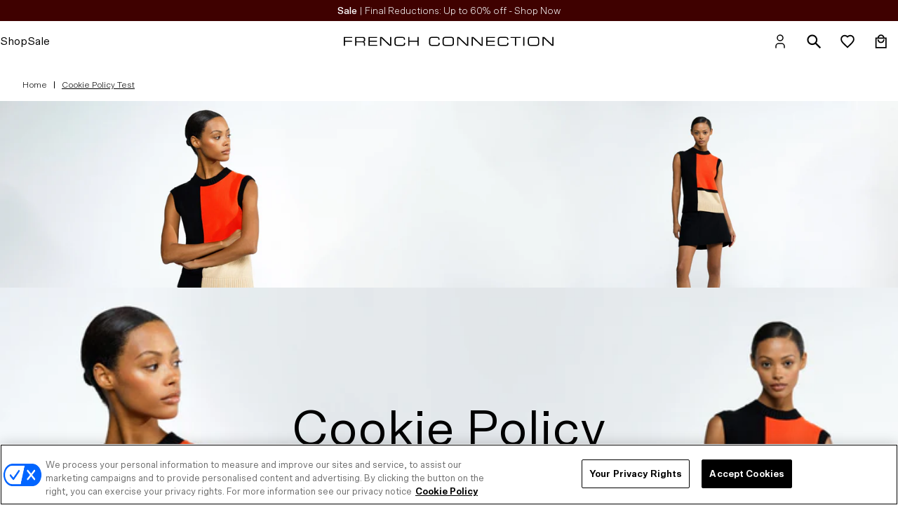

--- FILE ---
content_type: text/html; charset=utf-8
request_url: https://eu.frenchconnection.com/pages/cookie-policy-test
body_size: 48263
content:
<!doctype html>
<html lang="en">
<head>
  <!-- OneTrust Cookies Consent Notice start for eu.frenchconnection.com -->
  <script src="https://cdn-ukwest.onetrust.com/scripttemplates/otSDKStub.js"  type="text/javascript" charset="UTF-8" data-domain-script="018e60da-baa2-7f9a-8d8c-0350f7009132" ></script>
  <script type="text/javascript">
    function OptanonWrapper() { }
  </script>
  <!-- OneTrust Cookies Consent Notice end for eu.frenchconnection.com -->
  

  

  
<!-- /snippets/multi-store-hreflang-tags.liquid from apps.shopify.com/multi-store-hreflang-tags -->



    <meta charset="utf-8">
    <meta name="viewport" content="width=device-width, initial-scale=1">

    
<link rel="canonical" href="https://eu.frenchconnection.com/pages/cookie-policy-test"><link rel="shortcut icon" href="//eu.frenchconnection.com/cdn/shop/files/FC_MIRROR_00ed3d26-c043-45fc-88af-7695d6c4096c_32x32.jpg?v=1706870121" type="image/png">

    

    
    
    <title>
Cookie Policy Test | French Connection EU
      
    </title>

    <script>
        window.seo_title_unpaginated = "Cookie Policy Test | French Connection EU";
        window.seo_site_title_paginated = "Cookie Policy Test | Page @page@ | French Connection EU";
    </script>

    
        <meta name="description" content="COOKIE NOTICE Please read this Cookie Notice carefully as it contains important information on how we use cookies on our website. This policy should be read together with our Privacy Policy. This Cookie Notice was last updated on 5th November 2021   1. WHAT ARE COOKIES? We may use cookies (and similar items such as cle">
    

    
<meta property="og:site_name" content="French Connection EU">
<meta property="og:url" content="https://eu.frenchconnection.com/pages/cookie-policy-test">
<meta property="og:title" content="Cookie Policy Test">
<meta property="og:type" content="website">
<meta property="og:description" content="COOKIE NOTICE Please read this Cookie Notice carefully as it contains important information on how we use cookies on our website. This policy should be read together with our Privacy Policy. This Cookie Notice was last updated on 5th November 2021   1. WHAT ARE COOKIES? We may use cookies (and similar items such as cle">


<meta name="twitter:site" content="@FCUK">
<meta name="twitter:card" content="summary_large_image">
<meta name="twitter:title" content="Cookie Policy Test">
<meta name="twitter:description" content="COOKIE NOTICE Please read this Cookie Notice carefully as it contains important information on how we use cookies on our website. This policy should be read together with our Privacy Policy. This Cookie Notice was last updated on 5th November 2021   1. WHAT ARE COOKIES? We may use cookies (and similar items such as cle">


    <!-- LM: 14/07/22 Moving these font requests to here instead of in snippet files. Was originally being called in the hero-single.liquid snippet file etc however if used across multiple hero sections the font file was being called multiple times. Therefore moving here so its just called the once. -->
    <link rel="stylesheet" href="https://use.typekit.net/alf4edf.css">

    <link href="//eu.frenchconnection.com/cdn/shop/t/715/assets/theme.css?v=92326934309388911361768476224" rel="stylesheet" type="text/css" media="all" />
    <link href="//eu.frenchconnection.com/cdn/shop/t/715/assets/cta-buttons.css?v=17243009706211695441768476224" rel="stylesheet" type="text/css" media="all" />

    <link href="//eu.frenchconnection.com/cdn/shop/t/715/assets/astound-theme.scss?v=99249752146394455421768476224" rel="stylesheet" type="text/css" media="all" />

    <script>
    window.theme = {
        strings: {
            addToCart: "Add to Bag",
            addingToCart: "Adding",
            addedToCart: "Added to bag",
            outOfStock: "Out Of Stock",
            lowStock: "Low Stock",
            inStock: "In Stock",
            selectOption: "Select Size",
            close: "Close",
            viewDetails: "View Details",
            singleVariant: "One Size",
            notify: "Notify Me",
            quantityUpdated: "Quantity updated",
            soldOut: "Email when available",
            unavailable: "Unavailable",
            confirmRemove: "Are you sure you would like to remove this product?",
            emptyBag: "Your bag is empty.",
            PasswordNoMatch: "Passwords either do not match or meet criteria",
            PasswordMatch: "Passwords match",
            freedeliveryThresholdBefore: "You are \u003cspan class='remaining-amount'\u003e[[replace_me]]\u003c\/span\u003e away from Free Delivery",
            freedeliveryThresholdAfter: "Congratulations, you have qualified for Free Delivery"
        },
        lowStockThreshold: 3,
        cartJson: {"note":null,"attributes":{},"original_total_price":0,"total_price":0,"total_discount":0,"total_weight":0.0,"item_count":0,"items":[],"requires_shipping":false,"currency":"EUR","items_subtotal_price":0,"cart_level_discount_applications":[],"checkout_charge_amount":0},
        moneyFormat: "€{{amount_with_comma_separator}}",
        shopCurrency: "EUR"
    };
</script><script defer src="//eu.frenchconnection.com/cdn/shop/t/715/assets/theme.js?v=73481506042724762381768476224"></script>

    <script>window.performance && window.performance.mark && window.performance.mark('shopify.content_for_header.start');</script><meta id="shopify-digital-wallet" name="shopify-digital-wallet" content="/60061253817/digital_wallets/dialog">
<meta name="shopify-checkout-api-token" content="05bad7f9eeaac18340ddb9c956aefe9d">
<script async="async" src="/checkouts/internal/preloads.js?locale=en-NL"></script>
<link rel="preconnect" href="https://shop.app" crossorigin="anonymous">
<script async="async" src="https://shop.app/checkouts/internal/preloads.js?locale=en-NL&shop_id=60061253817" crossorigin="anonymous"></script>
<script id="apple-pay-shop-capabilities" type="application/json">{"shopId":60061253817,"countryCode":"NL","currencyCode":"EUR","merchantCapabilities":["supports3DS"],"merchantId":"gid:\/\/shopify\/Shop\/60061253817","merchantName":"French Connection EU","requiredBillingContactFields":["postalAddress","email","phone"],"requiredShippingContactFields":["postalAddress","email","phone"],"shippingType":"shipping","supportedNetworks":["visa","maestro","masterCard","amex"],"total":{"type":"pending","label":"French Connection EU","amount":"1.00"},"shopifyPaymentsEnabled":true,"supportsSubscriptions":true}</script>
<script id="shopify-features" type="application/json">{"accessToken":"05bad7f9eeaac18340ddb9c956aefe9d","betas":["rich-media-storefront-analytics"],"domain":"eu.frenchconnection.com","predictiveSearch":true,"shopId":60061253817,"locale":"en"}</script>
<script>var Shopify = Shopify || {};
Shopify.shop = "frenchconnectioneu.myshopify.com";
Shopify.locale = "en";
Shopify.currency = {"active":"EUR","rate":"1.0"};
Shopify.country = "NL";
Shopify.theme = {"name":"EU - AW25 ESS Phase 5 Finals - 15.01.26","id":189687824767,"schema_name":"FC","schema_version":"25.10.1","theme_store_id":null,"role":"main"};
Shopify.theme.handle = "null";
Shopify.theme.style = {"id":null,"handle":null};
Shopify.cdnHost = "eu.frenchconnection.com/cdn";
Shopify.routes = Shopify.routes || {};
Shopify.routes.root = "/";</script>
<script type="module">!function(o){(o.Shopify=o.Shopify||{}).modules=!0}(window);</script>
<script>!function(o){function n(){var o=[];function n(){o.push(Array.prototype.slice.apply(arguments))}return n.q=o,n}var t=o.Shopify=o.Shopify||{};t.loadFeatures=n(),t.autoloadFeatures=n()}(window);</script>
<script>
  window.ShopifyPay = window.ShopifyPay || {};
  window.ShopifyPay.apiHost = "shop.app\/pay";
  window.ShopifyPay.redirectState = null;
</script>
<script id="shop-js-analytics" type="application/json">{"pageType":"page"}</script>
<script defer="defer" async type="module" src="//eu.frenchconnection.com/cdn/shopifycloud/shop-js/modules/v2/client.init-shop-cart-sync_BT-GjEfc.en.esm.js"></script>
<script defer="defer" async type="module" src="//eu.frenchconnection.com/cdn/shopifycloud/shop-js/modules/v2/chunk.common_D58fp_Oc.esm.js"></script>
<script defer="defer" async type="module" src="//eu.frenchconnection.com/cdn/shopifycloud/shop-js/modules/v2/chunk.modal_xMitdFEc.esm.js"></script>
<script type="module">
  await import("//eu.frenchconnection.com/cdn/shopifycloud/shop-js/modules/v2/client.init-shop-cart-sync_BT-GjEfc.en.esm.js");
await import("//eu.frenchconnection.com/cdn/shopifycloud/shop-js/modules/v2/chunk.common_D58fp_Oc.esm.js");
await import("//eu.frenchconnection.com/cdn/shopifycloud/shop-js/modules/v2/chunk.modal_xMitdFEc.esm.js");

  window.Shopify.SignInWithShop?.initShopCartSync?.({"fedCMEnabled":true,"windoidEnabled":true});

</script>
<script>
  window.Shopify = window.Shopify || {};
  if (!window.Shopify.featureAssets) window.Shopify.featureAssets = {};
  window.Shopify.featureAssets['shop-js'] = {"shop-cart-sync":["modules/v2/client.shop-cart-sync_DZOKe7Ll.en.esm.js","modules/v2/chunk.common_D58fp_Oc.esm.js","modules/v2/chunk.modal_xMitdFEc.esm.js"],"init-fed-cm":["modules/v2/client.init-fed-cm_B6oLuCjv.en.esm.js","modules/v2/chunk.common_D58fp_Oc.esm.js","modules/v2/chunk.modal_xMitdFEc.esm.js"],"shop-cash-offers":["modules/v2/client.shop-cash-offers_D2sdYoxE.en.esm.js","modules/v2/chunk.common_D58fp_Oc.esm.js","modules/v2/chunk.modal_xMitdFEc.esm.js"],"shop-login-button":["modules/v2/client.shop-login-button_QeVjl5Y3.en.esm.js","modules/v2/chunk.common_D58fp_Oc.esm.js","modules/v2/chunk.modal_xMitdFEc.esm.js"],"pay-button":["modules/v2/client.pay-button_DXTOsIq6.en.esm.js","modules/v2/chunk.common_D58fp_Oc.esm.js","modules/v2/chunk.modal_xMitdFEc.esm.js"],"shop-button":["modules/v2/client.shop-button_DQZHx9pm.en.esm.js","modules/v2/chunk.common_D58fp_Oc.esm.js","modules/v2/chunk.modal_xMitdFEc.esm.js"],"avatar":["modules/v2/client.avatar_BTnouDA3.en.esm.js"],"init-windoid":["modules/v2/client.init-windoid_CR1B-cfM.en.esm.js","modules/v2/chunk.common_D58fp_Oc.esm.js","modules/v2/chunk.modal_xMitdFEc.esm.js"],"init-shop-for-new-customer-accounts":["modules/v2/client.init-shop-for-new-customer-accounts_C_vY_xzh.en.esm.js","modules/v2/client.shop-login-button_QeVjl5Y3.en.esm.js","modules/v2/chunk.common_D58fp_Oc.esm.js","modules/v2/chunk.modal_xMitdFEc.esm.js"],"init-shop-email-lookup-coordinator":["modules/v2/client.init-shop-email-lookup-coordinator_BI7n9ZSv.en.esm.js","modules/v2/chunk.common_D58fp_Oc.esm.js","modules/v2/chunk.modal_xMitdFEc.esm.js"],"init-shop-cart-sync":["modules/v2/client.init-shop-cart-sync_BT-GjEfc.en.esm.js","modules/v2/chunk.common_D58fp_Oc.esm.js","modules/v2/chunk.modal_xMitdFEc.esm.js"],"shop-toast-manager":["modules/v2/client.shop-toast-manager_DiYdP3xc.en.esm.js","modules/v2/chunk.common_D58fp_Oc.esm.js","modules/v2/chunk.modal_xMitdFEc.esm.js"],"init-customer-accounts":["modules/v2/client.init-customer-accounts_D9ZNqS-Q.en.esm.js","modules/v2/client.shop-login-button_QeVjl5Y3.en.esm.js","modules/v2/chunk.common_D58fp_Oc.esm.js","modules/v2/chunk.modal_xMitdFEc.esm.js"],"init-customer-accounts-sign-up":["modules/v2/client.init-customer-accounts-sign-up_iGw4briv.en.esm.js","modules/v2/client.shop-login-button_QeVjl5Y3.en.esm.js","modules/v2/chunk.common_D58fp_Oc.esm.js","modules/v2/chunk.modal_xMitdFEc.esm.js"],"shop-follow-button":["modules/v2/client.shop-follow-button_CqMgW2wH.en.esm.js","modules/v2/chunk.common_D58fp_Oc.esm.js","modules/v2/chunk.modal_xMitdFEc.esm.js"],"checkout-modal":["modules/v2/client.checkout-modal_xHeaAweL.en.esm.js","modules/v2/chunk.common_D58fp_Oc.esm.js","modules/v2/chunk.modal_xMitdFEc.esm.js"],"shop-login":["modules/v2/client.shop-login_D91U-Q7h.en.esm.js","modules/v2/chunk.common_D58fp_Oc.esm.js","modules/v2/chunk.modal_xMitdFEc.esm.js"],"lead-capture":["modules/v2/client.lead-capture_BJmE1dJe.en.esm.js","modules/v2/chunk.common_D58fp_Oc.esm.js","modules/v2/chunk.modal_xMitdFEc.esm.js"],"payment-terms":["modules/v2/client.payment-terms_Ci9AEqFq.en.esm.js","modules/v2/chunk.common_D58fp_Oc.esm.js","modules/v2/chunk.modal_xMitdFEc.esm.js"]};
</script>
<script>(function() {
  var isLoaded = false;
  function asyncLoad() {
    if (isLoaded) return;
    isLoaded = true;
    var urls = ["https:\/\/dr4qe3ddw9y32.cloudfront.net\/awin-shopify-integration-code.js?aid=18989\u0026v=shopifyApp_5.2.5\u0026ts=1768923567430\u0026shop=frenchconnectioneu.myshopify.com","https:\/\/config.gorgias.chat\/bundle-loader\/01GYCC5MV0SV6EWSMJDVXKSBY4?source=shopify1click\u0026shop=frenchconnectioneu.myshopify.com","https:\/\/cdn.9gtb.com\/loader.js?g_cvt_id=2444687d-08ad-4677-84b8-3c998a359766\u0026shop=frenchconnectioneu.myshopify.com","\/\/backinstock.useamp.com\/widget\/47391_1767157284.js?category=bis\u0026v=6\u0026shop=frenchconnectioneu.myshopify.com"];
    for (var i = 0; i < urls.length; i++) {
      var s = document.createElement('script');
      s.type = 'text/javascript';
      s.async = true;
      s.src = urls[i];
      var x = document.getElementsByTagName('script')[0];
      x.parentNode.insertBefore(s, x);
    }
  };
  if(window.attachEvent) {
    window.attachEvent('onload', asyncLoad);
  } else {
    window.addEventListener('load', asyncLoad, false);
  }
})();</script>
<script id="__st">var __st={"a":60061253817,"offset":0,"reqid":"159db99c-ca4d-42d4-b1af-549cb3670d9a-1769098370","pageurl":"eu.frenchconnection.com\/pages\/cookie-policy-test","s":"pages-87819124921","u":"5ca98484bc21","p":"page","rtyp":"page","rid":87819124921};</script>
<script>window.ShopifyPaypalV4VisibilityTracking = true;</script>
<script id="captcha-bootstrap">!function(){'use strict';const t='contact',e='account',n='new_comment',o=[[t,t],['blogs',n],['comments',n],[t,'customer']],c=[[e,'customer_login'],[e,'guest_login'],[e,'recover_customer_password'],[e,'create_customer']],r=t=>t.map((([t,e])=>`form[action*='/${t}']:not([data-nocaptcha='true']) input[name='form_type'][value='${e}']`)).join(','),a=t=>()=>t?[...document.querySelectorAll(t)].map((t=>t.form)):[];function s(){const t=[...o],e=r(t);return a(e)}const i='password',u='form_key',d=['recaptcha-v3-token','g-recaptcha-response','h-captcha-response',i],f=()=>{try{return window.sessionStorage}catch{return}},m='__shopify_v',_=t=>t.elements[u];function p(t,e,n=!1){try{const o=window.sessionStorage,c=JSON.parse(o.getItem(e)),{data:r}=function(t){const{data:e,action:n}=t;return t[m]||n?{data:e,action:n}:{data:t,action:n}}(c);for(const[e,n]of Object.entries(r))t.elements[e]&&(t.elements[e].value=n);n&&o.removeItem(e)}catch(o){console.error('form repopulation failed',{error:o})}}const l='form_type',E='cptcha';function T(t){t.dataset[E]=!0}const w=window,h=w.document,L='Shopify',v='ce_forms',y='captcha';let A=!1;((t,e)=>{const n=(g='f06e6c50-85a8-45c8-87d0-21a2b65856fe',I='https://cdn.shopify.com/shopifycloud/storefront-forms-hcaptcha/ce_storefront_forms_captcha_hcaptcha.v1.5.2.iife.js',D={infoText:'Protected by hCaptcha',privacyText:'Privacy',termsText:'Terms'},(t,e,n)=>{const o=w[L][v],c=o.bindForm;if(c)return c(t,g,e,D).then(n);var r;o.q.push([[t,g,e,D],n]),r=I,A||(h.body.append(Object.assign(h.createElement('script'),{id:'captcha-provider',async:!0,src:r})),A=!0)});var g,I,D;w[L]=w[L]||{},w[L][v]=w[L][v]||{},w[L][v].q=[],w[L][y]=w[L][y]||{},w[L][y].protect=function(t,e){n(t,void 0,e),T(t)},Object.freeze(w[L][y]),function(t,e,n,w,h,L){const[v,y,A,g]=function(t,e,n){const i=e?o:[],u=t?c:[],d=[...i,...u],f=r(d),m=r(i),_=r(d.filter((([t,e])=>n.includes(e))));return[a(f),a(m),a(_),s()]}(w,h,L),I=t=>{const e=t.target;return e instanceof HTMLFormElement?e:e&&e.form},D=t=>v().includes(t);t.addEventListener('submit',(t=>{const e=I(t);if(!e)return;const n=D(e)&&!e.dataset.hcaptchaBound&&!e.dataset.recaptchaBound,o=_(e),c=g().includes(e)&&(!o||!o.value);(n||c)&&t.preventDefault(),c&&!n&&(function(t){try{if(!f())return;!function(t){const e=f();if(!e)return;const n=_(t);if(!n)return;const o=n.value;o&&e.removeItem(o)}(t);const e=Array.from(Array(32),(()=>Math.random().toString(36)[2])).join('');!function(t,e){_(t)||t.append(Object.assign(document.createElement('input'),{type:'hidden',name:u})),t.elements[u].value=e}(t,e),function(t,e){const n=f();if(!n)return;const o=[...t.querySelectorAll(`input[type='${i}']`)].map((({name:t})=>t)),c=[...d,...o],r={};for(const[a,s]of new FormData(t).entries())c.includes(a)||(r[a]=s);n.setItem(e,JSON.stringify({[m]:1,action:t.action,data:r}))}(t,e)}catch(e){console.error('failed to persist form',e)}}(e),e.submit())}));const S=(t,e)=>{t&&!t.dataset[E]&&(n(t,e.some((e=>e===t))),T(t))};for(const o of['focusin','change'])t.addEventListener(o,(t=>{const e=I(t);D(e)&&S(e,y())}));const B=e.get('form_key'),M=e.get(l),P=B&&M;t.addEventListener('DOMContentLoaded',(()=>{const t=y();if(P)for(const e of t)e.elements[l].value===M&&p(e,B);[...new Set([...A(),...v().filter((t=>'true'===t.dataset.shopifyCaptcha))])].forEach((e=>S(e,t)))}))}(h,new URLSearchParams(w.location.search),n,t,e,['guest_login'])})(!0,!0)}();</script>
<script integrity="sha256-4kQ18oKyAcykRKYeNunJcIwy7WH5gtpwJnB7kiuLZ1E=" data-source-attribution="shopify.loadfeatures" defer="defer" src="//eu.frenchconnection.com/cdn/shopifycloud/storefront/assets/storefront/load_feature-a0a9edcb.js" crossorigin="anonymous"></script>
<script crossorigin="anonymous" defer="defer" src="//eu.frenchconnection.com/cdn/shopifycloud/storefront/assets/shopify_pay/storefront-65b4c6d7.js?v=20250812"></script>
<script data-source-attribution="shopify.dynamic_checkout.dynamic.init">var Shopify=Shopify||{};Shopify.PaymentButton=Shopify.PaymentButton||{isStorefrontPortableWallets:!0,init:function(){window.Shopify.PaymentButton.init=function(){};var t=document.createElement("script");t.src="https://eu.frenchconnection.com/cdn/shopifycloud/portable-wallets/latest/portable-wallets.en.js",t.type="module",document.head.appendChild(t)}};
</script>
<script data-source-attribution="shopify.dynamic_checkout.buyer_consent">
  function portableWalletsHideBuyerConsent(e){var t=document.getElementById("shopify-buyer-consent"),n=document.getElementById("shopify-subscription-policy-button");t&&n&&(t.classList.add("hidden"),t.setAttribute("aria-hidden","true"),n.removeEventListener("click",e))}function portableWalletsShowBuyerConsent(e){var t=document.getElementById("shopify-buyer-consent"),n=document.getElementById("shopify-subscription-policy-button");t&&n&&(t.classList.remove("hidden"),t.removeAttribute("aria-hidden"),n.addEventListener("click",e))}window.Shopify?.PaymentButton&&(window.Shopify.PaymentButton.hideBuyerConsent=portableWalletsHideBuyerConsent,window.Shopify.PaymentButton.showBuyerConsent=portableWalletsShowBuyerConsent);
</script>
<script data-source-attribution="shopify.dynamic_checkout.cart.bootstrap">document.addEventListener("DOMContentLoaded",(function(){function t(){return document.querySelector("shopify-accelerated-checkout-cart, shopify-accelerated-checkout")}if(t())Shopify.PaymentButton.init();else{new MutationObserver((function(e,n){t()&&(Shopify.PaymentButton.init(),n.disconnect())})).observe(document.body,{childList:!0,subtree:!0})}}));
</script>
<link id="shopify-accelerated-checkout-styles" rel="stylesheet" media="screen" href="https://eu.frenchconnection.com/cdn/shopifycloud/portable-wallets/latest/accelerated-checkout-backwards-compat.css" crossorigin="anonymous">
<style id="shopify-accelerated-checkout-cart">
        #shopify-buyer-consent {
  margin-top: 1em;
  display: inline-block;
  width: 100%;
}

#shopify-buyer-consent.hidden {
  display: none;
}

#shopify-subscription-policy-button {
  background: none;
  border: none;
  padding: 0;
  text-decoration: underline;
  font-size: inherit;
  cursor: pointer;
}

#shopify-subscription-policy-button::before {
  box-shadow: none;
}

      </style>

<script>window.performance && window.performance.mark && window.performance.mark('shopify.content_for_header.end');</script>
    <style>
    .async-hide {
        opacity: 1 !important
    }
    </style>

    <link rel="stylesheet" href="//eu.frenchconnection.com/cdn/shop/t/715/assets/colour-swatch.css?v=132374459190906955231768825326" media="print" onload="this.media='all'"><!---GA4 view_item --><!-- DataLayer -->
<script>                               
   window.dataLayer = window.dataLayer || [];                                            
   window.dataLayer.push({
     'event': 'Details',
	'user_id' :"",
	'user_email':'',
	'department':"",
     'styleCode':"",
	'collection':" ",
	'category': '',
     'product.price': '0.0',
	'environment':"production",
	'page_Title': "Cookie Policy Test",
	'page_type': 'page',
	'currency': "EUR",     
     
   });
  
   
</script> 




<script type="text/javascript" >

  cart_data = {"note":null,"attributes":{},"original_total_price":0,"total_price":0,"total_discount":0,"total_weight":0.0,"item_count":0,"items":[],"requires_shipping":false,"currency":"EUR","items_subtotal_price":0,"cart_level_discount_applications":[],"checkout_charge_amount":0};

  var product_details = cart_data.items.map(function(item){
      return {
        id: item.sku,
        styleCode: "",
        name: item.product_title,
		brand: item.vendor,
		category: item.product_type,
        quantity: item.quantity,
        price: parseFloat(item.price / 100.0)
        }
      });
 
  window.dataLayer = window.dataLayer || [];
  window.dataLayer.push({
    "event": "cart",
    "ecommerce": {
      "cart": {
        "actionField": {"step": 1},
        "products": product_details
     }
   }
  });
</script>
 <!-- End DataLayer -->
<meta name="google-site-verification" content="L20HojO6llz7CCGsq2duTYwqVtxjYrQVwT6L0vd1Btc" />
<!-- Cloudflare Verification -->
<meta name="cf-2fa-verify" content="U2iJUqk0eZAlRLWE6Jr1">
<!-- Emarsys code, required on all pages --><script type="text/javascript" id="scarab-queue">
        var ScarabQueue = ScarabQueue || [];
        (function(id) {
        if (document.getElementById(id)) return;
        var js = document.createElement('script'); js.id = id;
        js.src = '//cdn.scarabresearch.com/js/1A1F84BFAFD25481/scarab-v2.js';
        var fs = document.getElementsByTagName('script')[0];
        fs.parentNode.insertBefore(js, fs);
        })('scarab-js-api');
    </script>

    
      
  <script>
    (() => {
      const s = {};

      Object.assign(s, {
      });

      window.PurpleDotConfig = {
        apiKey: 'c664b307-e3b4-4f6d-b6ae-8c9ecb98e86a',
        variantStockMap: s,
        checkoutMethod: 'COMBINED_CART',
        shopifyCart: {"note":null,"attributes":{},"original_total_price":0,"total_price":0,"total_discount":0,"total_weight":0.0,"item_count":0,"items":[],"requires_shipping":false,"currency":"EUR","items_subtotal_price":0,"cart_level_discount_applications":[],"checkout_charge_amount":0},
        currency: "EUR",
        pdp: {
          productPageSelector: '#product-detail, .product-quickview',
          selectedVariantSelector: '.product-variants > .active, .variant-options > .active',
        },
        locale: 'en-GB',
        translations: {
          'en-GB': {
            addToCart: 'Add to bag',
          },
        },
        _interceptNetworkCalls: true,
      };

      const preLoadStyle = document.createElement('style');
      preLoadStyle.id = 'pd-preload-style';
      preLoadStyle.textContext = `
        form[action='/cart/add'] *[type='submit'] {
          pointer-events: none !important;
        }
      `;
      document.head.appendChild(preLoadStyle);

      const pdScript = document.createElement('script');
      pdScript.src = 'https://www.purpledotprice.com/api/v1/shopify-script.js';
      pdScript.onerror = () => preLoadStyle.remove();
      document.head.appendChild(pdScript);
    })();
  </script>
  <style>
    #pd-waitlist-info {
      margin: 0 10px !important;
    }

    #pd-dispatch-date, #pd-branding {
      font-size : .775rem !important;
    }

    #pd-dispatch-date {
      margin: 0.5rem 0;
    }

    .pd-logo:before {
      display: none !important;
    }

    .pd-logo {
      color: black !important;
      font-weight: bold;
    }
  </style>




    

    
    
    

    <!-- EXPONEA start -->
      <script>
        !function(e,n,t,i,r,o){function s(e){if("number"!=typeof e)return e;var n=new Date;return new Date(n.getTime()+1e3*e)}var a=4e3,c="xnpe_async_hide";function p(e){return e.reduce((function(e,n){return e[n]=function(){e._.push([n.toString(),arguments])},e}),{_:[]})}function m(e,n,t){var i=t.createElement(n);i.src=e;var r=t.getElementsByTagName(n)[0];return r.parentNode.insertBefore(i,r),i}function u(e){return"[object Date]"===Object.prototype.toString.call(e)}o.target=o.target||"https://api.exponea.com",o.file_path=o.file_path||o.target+"/js/exponea.min.js",r[n]=p(["anonymize","initialize","identify","getSegments","update","track","trackLink","trackEnhancedEcommerce","getHtml","showHtml","showBanner","showWebLayer","ping","getAbTest","loadDependency","getRecommendation","reloadWebLayers","_preInitialize","_initializeConfig"]),r[n].notifications=p(["isAvailable","isSubscribed","subscribe","unsubscribe"]),r[n].segments=p(["subscribe"]),r[n]["snippetVersion"]="v2.7.0",function(e,n,t){e[n]["_"+t]={},e[n]["_"+t].nowFn=Date.now,e[n]["_"+t].snippetStartTime=e[n]["_"+t].nowFn()}(r,n,"performance"),function(e,n,t,i,r,o){e[r]={sdk:e[i],sdkObjectName:i,skipExperiments:!!t.new_experiments,sign:t.token+"/"+(o.exec(n.cookie)||["","new"])[1],path:t.target}}(r,e,o,n,i,RegExp("__exponea_etc__"+"=([\\w-]+)")),function(e,n,t){m(e.file_path,n,t)}(o,t,e),function(e,n,t,i,r,o,p){if(e.new_experiments){!0===e.new_experiments&&(e.new_experiments={});var l,f=e.new_experiments.hide_class||c,_=e.new_experiments.timeout||a,g=encodeURIComponent(o.location.href.split("#")[0]);e.cookies&&e.cookies.expires&&("number"==typeof e.cookies.expires||u(e.cookies.expires)?l=s(e.cookies.expires):e.cookies.expires.tracking&&("number"==typeof e.cookies.expires.tracking||u(e.cookies.expires.tracking))&&(l=s(e.cookies.expires.tracking))),l&&l<new Date&&(l=void 0);var d=e.target+"/webxp/"+n+"/"+o[t].sign+"/modifications.min.js?http-referer="+g+"&timeout="+_+"ms"+(l?"&cookie-expires="+Math.floor(l.getTime()/1e3):"");"sync"===e.new_experiments.mode&&o.localStorage.getItem("__exponea__sync_modifications__")?function(e,n,t,i,r){t[r][n]="<"+n+' src="'+e+'"></'+n+">",i.writeln(t[r][n]),i.writeln("<"+n+">!"+r+".init && document.writeln("+r+"."+n+'.replace("/'+n+'/", "/'+n+'-async/").replace("><", " async><"))</'+n+">")}(d,n,o,p,t):function(e,n,t,i,r,o,s,a){o.documentElement.classList.add(e);var c=m(t,i,o);function p(){r[a].init||m(t.replace("/"+i+"/","/"+i+"-async/"),i,o)}function u(){o.documentElement.classList.remove(e)}c.onload=p,c.onerror=p,r.setTimeout(u,n),r[s]._revealPage=u}(f,_,d,n,o,p,r,t)}}(o,t,i,0,n,r,e),function(e,n,t){var i;e[n]._initializeConfig(t),(null===(i=t.experimental)||void 0===i?void 0:i.non_personalized_weblayers)&&e[n]._preInitialize(t),e[n].start=function(i){i&&Object.keys(i).forEach((function(e){return t[e]=i[e]})),e[n].initialize(t)}}(r,n,o)}(document,"exponea","script","webxpClient",window,{
          target: "https://api.uk.exponea.com",token: "c611eed0-a6be-11ed-915f-ba913e5977b5",data_layer: true,
          experimental: {
              non_personalized_weblayers: true
          },
          // replace with current customer ID or leave commented out for an anonymous customer
          // customer: window.currentUserId,
          track: {
              google_analytics: false,
          },
      });
      exponea.start();
    </script>
    <!-- EXPONEA end -->

    <script>
      window.dataLayer = window.dataLayer || [];

      function subscribeCookieListener(dataLayer) {
        // Step to process information already existing in the datalayer
        dataLayer.forEach(processDatalayerEvent)

        // Set-up a "listener"
        const originalPush = dataLayer.push;
        dataLayer.push = function() {
            originalPush.apply(dataLayer, arguments);
            Array.from(arguments).forEach(processDatalayerEvent);
        };

      }
    subscribeCookieListener(window.dataLayer);

    function processDatalayerEvent(event){
      if(event.event === "bre.cookie"){
        Shopify.analytics.publish("bre.cookie",event);
      }
    }

    </script>
    
<script src="//eu.frenchconnection.com/cdn/shop/t/715/assets/astound.carousel-slider.js?v=145500934451288651921768476224" defer="defer"></script>

    
      <script src="//eu.frenchconnection.com/cdn/shop/t/715/assets/astound.recent-searches.js?v=160487173608911917901768476224" defer="defer"></script>
    

      <script type="text/javascript">
      // FrenchConnection EU
        (function(c,l,a,r,i,t,y){
          c[a]=c[a]||function(){(c[a].q=c[a].q||[]).push(arguments)};
          t=l.createElement(r);t.async=1;t.src="https://www.clarity.ms/tag/"+i;
          y=l.getElementsByTagName(r)[0];y.parentNode.insertBefore(t,y);
        })(window, document, "clarity", "script", "q2gn4l8m20");
      </script>
      
<style data-shopify>:root {
    /**
     * Define a static height for the navigation.
     */
    --announcement-bar-height:30px;
    --header-height: 48px;
    --navigation-height-total: calc(var(--header-height) + var(--announcement-bar-height));

    --navigation-z-index: 110;
    --modal-z-index: 120;

    --transition-duration: 0.25s;
    --transition-timing: ease-in-out;
    --transition-default: var(--transition-duration) var(--transition-timing);

    /**
     * Browser.
     * - Actual value is overwritten by JS.
     */
    --body-scroll-bar-width: 15px;

    /**
     * Scroll lock position preservation.
     * - Updated by JS when locking body on mobile.
     */
    --lock-scroll-y: 0px;
  }

  @media (min-width: 1200px) {
    :root {
      --announcement-bar-height:30px;
      --header-height: 58px;
    }
  }</style><!-- BEGIN app block: shopify://apps/elevar-conversion-tracking/blocks/dataLayerEmbed/bc30ab68-b15c-4311-811f-8ef485877ad6 -->



<script type="module" dynamic>
  const configUrl = "/a/elevar/static/configs/7c398890b83dcf59d24bc7010d1807d324d4d076/config.js";
  const config = (await import(configUrl)).default;
  const scriptUrl = config.script_src_app_theme_embed;

  if (scriptUrl) {
    const { handler } = await import(scriptUrl);

    await handler(
      config,
      {
        cartData: {
  marketId: "283705529",
  attributes:{},
  cartTotal: "0.0",
  currencyCode:"EUR",
  items: []
}
,
        user: {cartTotal: "0.0",
    currencyCode:"EUR",customer: {},
}
,
        isOnCartPage:false,
        collectionView:null,
        searchResultsView:null,
        productView:null,
        checkoutComplete: null
      }
    );
  }
</script>


<!-- END app block --><!-- BEGIN app block: shopify://apps/klaviyo-email-marketing-sms/blocks/klaviyo-onsite-embed/2632fe16-c075-4321-a88b-50b567f42507 -->












  <script async src="https://static.klaviyo.com/onsite/js/XTeL3B/klaviyo.js?company_id=XTeL3B"></script>
  <script>!function(){if(!window.klaviyo){window._klOnsite=window._klOnsite||[];try{window.klaviyo=new Proxy({},{get:function(n,i){return"push"===i?function(){var n;(n=window._klOnsite).push.apply(n,arguments)}:function(){for(var n=arguments.length,o=new Array(n),w=0;w<n;w++)o[w]=arguments[w];var t="function"==typeof o[o.length-1]?o.pop():void 0,e=new Promise((function(n){window._klOnsite.push([i].concat(o,[function(i){t&&t(i),n(i)}]))}));return e}}})}catch(n){window.klaviyo=window.klaviyo||[],window.klaviyo.push=function(){var n;(n=window._klOnsite).push.apply(n,arguments)}}}}();</script>

  




  <script>
    window.klaviyoReviewsProductDesignMode = false
  </script>







<!-- END app block --><!-- BEGIN app block: shopify://apps/digital-darts-hreflang-tags/blocks/hreglang_tag/9a38367c-c3ce-4d6e-93ea-48ab8009c8a5 --><!-- Hreflang tags managed by apps.shopify.com/multi-store-hreflang-tags -->

<link rel="alternate" href="https://www.frenchconnection.com/pages/cookie-policy-test" hreflang="en-gb">
<link rel="alternate" href="https://www.frenchconnection.com/pages/cookie-policy-test" hreflang="x-default">
<link rel="alternate" href="https://eu.frenchconnection.com/pages/cookie-policy-test" hreflang="en">


<!-- END app block --><meta property="og:image" content="https://cdn.shopify.com/s/files/1/0600/6125/3817/files/checkout-logo.jpg?height=628&pad_color=fff&v=1630942903&width=1200" />
<meta property="og:image:secure_url" content="https://cdn.shopify.com/s/files/1/0600/6125/3817/files/checkout-logo.jpg?height=628&pad_color=fff&v=1630942903&width=1200" />
<meta property="og:image:width" content="1200" />
<meta property="og:image:height" content="628" />
<link href="https://monorail-edge.shopifysvc.com" rel="dns-prefetch">
<script>(function(){if ("sendBeacon" in navigator && "performance" in window) {try {var session_token_from_headers = performance.getEntriesByType('navigation')[0].serverTiming.find(x => x.name == '_s').description;} catch {var session_token_from_headers = undefined;}var session_cookie_matches = document.cookie.match(/_shopify_s=([^;]*)/);var session_token_from_cookie = session_cookie_matches && session_cookie_matches.length === 2 ? session_cookie_matches[1] : "";var session_token = session_token_from_headers || session_token_from_cookie || "";function handle_abandonment_event(e) {var entries = performance.getEntries().filter(function(entry) {return /monorail-edge.shopifysvc.com/.test(entry.name);});if (!window.abandonment_tracked && entries.length === 0) {window.abandonment_tracked = true;var currentMs = Date.now();var navigation_start = performance.timing.navigationStart;var payload = {shop_id: 60061253817,url: window.location.href,navigation_start,duration: currentMs - navigation_start,session_token,page_type: "page"};window.navigator.sendBeacon("https://monorail-edge.shopifysvc.com/v1/produce", JSON.stringify({schema_id: "online_store_buyer_site_abandonment/1.1",payload: payload,metadata: {event_created_at_ms: currentMs,event_sent_at_ms: currentMs}}));}}window.addEventListener('pagehide', handle_abandonment_event);}}());</script>
<script id="web-pixels-manager-setup">(function e(e,d,r,n,o){if(void 0===o&&(o={}),!Boolean(null===(a=null===(i=window.Shopify)||void 0===i?void 0:i.analytics)||void 0===a?void 0:a.replayQueue)){var i,a;window.Shopify=window.Shopify||{};var t=window.Shopify;t.analytics=t.analytics||{};var s=t.analytics;s.replayQueue=[],s.publish=function(e,d,r){return s.replayQueue.push([e,d,r]),!0};try{self.performance.mark("wpm:start")}catch(e){}var l=function(){var e={modern:/Edge?\/(1{2}[4-9]|1[2-9]\d|[2-9]\d{2}|\d{4,})\.\d+(\.\d+|)|Firefox\/(1{2}[4-9]|1[2-9]\d|[2-9]\d{2}|\d{4,})\.\d+(\.\d+|)|Chrom(ium|e)\/(9{2}|\d{3,})\.\d+(\.\d+|)|(Maci|X1{2}).+ Version\/(15\.\d+|(1[6-9]|[2-9]\d|\d{3,})\.\d+)([,.]\d+|)( \(\w+\)|)( Mobile\/\w+|) Safari\/|Chrome.+OPR\/(9{2}|\d{3,})\.\d+\.\d+|(CPU[ +]OS|iPhone[ +]OS|CPU[ +]iPhone|CPU IPhone OS|CPU iPad OS)[ +]+(15[._]\d+|(1[6-9]|[2-9]\d|\d{3,})[._]\d+)([._]\d+|)|Android:?[ /-](13[3-9]|1[4-9]\d|[2-9]\d{2}|\d{4,})(\.\d+|)(\.\d+|)|Android.+Firefox\/(13[5-9]|1[4-9]\d|[2-9]\d{2}|\d{4,})\.\d+(\.\d+|)|Android.+Chrom(ium|e)\/(13[3-9]|1[4-9]\d|[2-9]\d{2}|\d{4,})\.\d+(\.\d+|)|SamsungBrowser\/([2-9]\d|\d{3,})\.\d+/,legacy:/Edge?\/(1[6-9]|[2-9]\d|\d{3,})\.\d+(\.\d+|)|Firefox\/(5[4-9]|[6-9]\d|\d{3,})\.\d+(\.\d+|)|Chrom(ium|e)\/(5[1-9]|[6-9]\d|\d{3,})\.\d+(\.\d+|)([\d.]+$|.*Safari\/(?![\d.]+ Edge\/[\d.]+$))|(Maci|X1{2}).+ Version\/(10\.\d+|(1[1-9]|[2-9]\d|\d{3,})\.\d+)([,.]\d+|)( \(\w+\)|)( Mobile\/\w+|) Safari\/|Chrome.+OPR\/(3[89]|[4-9]\d|\d{3,})\.\d+\.\d+|(CPU[ +]OS|iPhone[ +]OS|CPU[ +]iPhone|CPU IPhone OS|CPU iPad OS)[ +]+(10[._]\d+|(1[1-9]|[2-9]\d|\d{3,})[._]\d+)([._]\d+|)|Android:?[ /-](13[3-9]|1[4-9]\d|[2-9]\d{2}|\d{4,})(\.\d+|)(\.\d+|)|Mobile Safari.+OPR\/([89]\d|\d{3,})\.\d+\.\d+|Android.+Firefox\/(13[5-9]|1[4-9]\d|[2-9]\d{2}|\d{4,})\.\d+(\.\d+|)|Android.+Chrom(ium|e)\/(13[3-9]|1[4-9]\d|[2-9]\d{2}|\d{4,})\.\d+(\.\d+|)|Android.+(UC? ?Browser|UCWEB|U3)[ /]?(15\.([5-9]|\d{2,})|(1[6-9]|[2-9]\d|\d{3,})\.\d+)\.\d+|SamsungBrowser\/(5\.\d+|([6-9]|\d{2,})\.\d+)|Android.+MQ{2}Browser\/(14(\.(9|\d{2,})|)|(1[5-9]|[2-9]\d|\d{3,})(\.\d+|))(\.\d+|)|K[Aa][Ii]OS\/(3\.\d+|([4-9]|\d{2,})\.\d+)(\.\d+|)/},d=e.modern,r=e.legacy,n=navigator.userAgent;return n.match(d)?"modern":n.match(r)?"legacy":"unknown"}(),u="modern"===l?"modern":"legacy",c=(null!=n?n:{modern:"",legacy:""})[u],f=function(e){return[e.baseUrl,"/wpm","/b",e.hashVersion,"modern"===e.buildTarget?"m":"l",".js"].join("")}({baseUrl:d,hashVersion:r,buildTarget:u}),m=function(e){var d=e.version,r=e.bundleTarget,n=e.surface,o=e.pageUrl,i=e.monorailEndpoint;return{emit:function(e){var a=e.status,t=e.errorMsg,s=(new Date).getTime(),l=JSON.stringify({metadata:{event_sent_at_ms:s},events:[{schema_id:"web_pixels_manager_load/3.1",payload:{version:d,bundle_target:r,page_url:o,status:a,surface:n,error_msg:t},metadata:{event_created_at_ms:s}}]});if(!i)return console&&console.warn&&console.warn("[Web Pixels Manager] No Monorail endpoint provided, skipping logging."),!1;try{return self.navigator.sendBeacon.bind(self.navigator)(i,l)}catch(e){}var u=new XMLHttpRequest;try{return u.open("POST",i,!0),u.setRequestHeader("Content-Type","text/plain"),u.send(l),!0}catch(e){return console&&console.warn&&console.warn("[Web Pixels Manager] Got an unhandled error while logging to Monorail."),!1}}}}({version:r,bundleTarget:l,surface:e.surface,pageUrl:self.location.href,monorailEndpoint:e.monorailEndpoint});try{o.browserTarget=l,function(e){var d=e.src,r=e.async,n=void 0===r||r,o=e.onload,i=e.onerror,a=e.sri,t=e.scriptDataAttributes,s=void 0===t?{}:t,l=document.createElement("script"),u=document.querySelector("head"),c=document.querySelector("body");if(l.async=n,l.src=d,a&&(l.integrity=a,l.crossOrigin="anonymous"),s)for(var f in s)if(Object.prototype.hasOwnProperty.call(s,f))try{l.dataset[f]=s[f]}catch(e){}if(o&&l.addEventListener("load",o),i&&l.addEventListener("error",i),u)u.appendChild(l);else{if(!c)throw new Error("Did not find a head or body element to append the script");c.appendChild(l)}}({src:f,async:!0,onload:function(){if(!function(){var e,d;return Boolean(null===(d=null===(e=window.Shopify)||void 0===e?void 0:e.analytics)||void 0===d?void 0:d.initialized)}()){var d=window.webPixelsManager.init(e)||void 0;if(d){var r=window.Shopify.analytics;r.replayQueue.forEach((function(e){var r=e[0],n=e[1],o=e[2];d.publishCustomEvent(r,n,o)})),r.replayQueue=[],r.publish=d.publishCustomEvent,r.visitor=d.visitor,r.initialized=!0}}},onerror:function(){return m.emit({status:"failed",errorMsg:"".concat(f," has failed to load")})},sri:function(e){var d=/^sha384-[A-Za-z0-9+/=]+$/;return"string"==typeof e&&d.test(e)}(c)?c:"",scriptDataAttributes:o}),m.emit({status:"loading"})}catch(e){m.emit({status:"failed",errorMsg:(null==e?void 0:e.message)||"Unknown error"})}}})({shopId: 60061253817,storefrontBaseUrl: "https://eu.frenchconnection.com",extensionsBaseUrl: "https://extensions.shopifycdn.com/cdn/shopifycloud/web-pixels-manager",monorailEndpoint: "https://monorail-edge.shopifysvc.com/unstable/produce_batch",surface: "storefront-renderer",enabledBetaFlags: ["2dca8a86"],webPixelsConfigList: [{"id":"2523267455","configuration":"{\"accountID\":\"XTeL3B\",\"webPixelConfig\":\"eyJlbmFibGVBZGRlZFRvQ2FydEV2ZW50cyI6IHRydWV9\"}","eventPayloadVersion":"v1","runtimeContext":"STRICT","scriptVersion":"524f6c1ee37bacdca7657a665bdca589","type":"APP","apiClientId":123074,"privacyPurposes":["ANALYTICS","MARKETING"],"dataSharingAdjustments":{"protectedCustomerApprovalScopes":["read_customer_address","read_customer_email","read_customer_name","read_customer_personal_data","read_customer_phone"]}},{"id":"2477752703","configuration":"{\"config\":\"{\\\"google_tag_ids\\\":[\\\"AW-10804316482\\\"],\\\"target_country\\\":\\\"ZZ\\\",\\\"gtag_events\\\":[{\\\"type\\\":\\\"purchase\\\",\\\"action_label\\\":\\\"AW-10804316482\\\/sqpZCPzypKAbEMKS858o\\\"}],\\\"enable_monitoring_mode\\\":false}\"}","eventPayloadVersion":"v1","runtimeContext":"OPEN","scriptVersion":"b2a88bafab3e21179ed38636efcd8a93","type":"APP","apiClientId":1780363,"privacyPurposes":[],"dataSharingAdjustments":{"protectedCustomerApprovalScopes":["read_customer_address","read_customer_email","read_customer_name","read_customer_personal_data","read_customer_phone"]}},{"id":"550207825","configuration":"{\"advertiserId\":\"18989\",\"shopDomain\":\"frenchconnectioneu.myshopify.com\",\"appVersion\":\"shopifyApp_5.2.5\"}","eventPayloadVersion":"v1","runtimeContext":"STRICT","scriptVersion":"1a9b197b9c069133fae8fa2fc7a957a6","type":"APP","apiClientId":2887701,"privacyPurposes":["ANALYTICS","MARKETING"],"dataSharingAdjustments":{"protectedCustomerApprovalScopes":["read_customer_personal_data"]}},{"id":"240746833","configuration":"{\"target\":\"https:\/\/api.uk.exponea.com\",\"token\":\"c611eed0-a6be-11ed-915f-ba913e5977b5\",\"search_tracking\":\"true\", \"checkout_tracking\":\"true\", \"view_category_tracking\":\"true\", \"view_item_tracking\":\"true\",\"page_viewed_tracking\":\"false\",\"integration_id\":\"e3cfcdad-a0ed-4c95-8f3a-a00368e28b29\",\"gateway_url\":\"https:\/\/api.uk.exponea.com\",\"domain\":\"frenchconnectioneu.myshopify.com\"}","eventPayloadVersion":"v1","runtimeContext":"STRICT","scriptVersion":"4324375224f70e5dcc3aded089f1539f","type":"APP","apiClientId":35679600641,"privacyPurposes":["ANALYTICS","MARKETING","SALE_OF_DATA"],"dataSharingAdjustments":{"protectedCustomerApprovalScopes":["read_customer_address","read_customer_email","read_customer_name","read_customer_personal_data","read_customer_phone"]}},{"id":"155124049","configuration":"{\"config_url\": \"\/a\/elevar\/static\/configs\/7c398890b83dcf59d24bc7010d1807d324d4d076\/config.js\"}","eventPayloadVersion":"v1","runtimeContext":"STRICT","scriptVersion":"ab86028887ec2044af7d02b854e52653","type":"APP","apiClientId":2509311,"privacyPurposes":[],"dataSharingAdjustments":{"protectedCustomerApprovalScopes":["read_customer_address","read_customer_email","read_customer_name","read_customer_personal_data","read_customer_phone"]}},{"id":"242876799","eventPayloadVersion":"1","runtimeContext":"LAX","scriptVersion":"1","type":"CUSTOM","privacyPurposes":["SALE_OF_DATA"],"name":"Elevar - Checkout Tracking"},{"id":"shopify-app-pixel","configuration":"{}","eventPayloadVersion":"v1","runtimeContext":"STRICT","scriptVersion":"0450","apiClientId":"shopify-pixel","type":"APP","privacyPurposes":["ANALYTICS","MARKETING"]},{"id":"shopify-custom-pixel","eventPayloadVersion":"v1","runtimeContext":"LAX","scriptVersion":"0450","apiClientId":"shopify-pixel","type":"CUSTOM","privacyPurposes":["ANALYTICS","MARKETING"]}],isMerchantRequest: false,initData: {"shop":{"name":"French Connection EU","paymentSettings":{"currencyCode":"EUR"},"myshopifyDomain":"frenchconnectioneu.myshopify.com","countryCode":"NL","storefrontUrl":"https:\/\/eu.frenchconnection.com"},"customer":null,"cart":null,"checkout":null,"productVariants":[],"purchasingCompany":null},},"https://eu.frenchconnection.com/cdn","fcfee988w5aeb613cpc8e4bc33m6693e112",{"modern":"","legacy":""},{"shopId":"60061253817","storefrontBaseUrl":"https:\/\/eu.frenchconnection.com","extensionBaseUrl":"https:\/\/extensions.shopifycdn.com\/cdn\/shopifycloud\/web-pixels-manager","surface":"storefront-renderer","enabledBetaFlags":"[\"2dca8a86\"]","isMerchantRequest":"false","hashVersion":"fcfee988w5aeb613cpc8e4bc33m6693e112","publish":"custom","events":"[[\"page_viewed\",{}]]"});</script><script>
  window.ShopifyAnalytics = window.ShopifyAnalytics || {};
  window.ShopifyAnalytics.meta = window.ShopifyAnalytics.meta || {};
  window.ShopifyAnalytics.meta.currency = 'EUR';
  var meta = {"page":{"pageType":"page","resourceType":"page","resourceId":87819124921,"requestId":"159db99c-ca4d-42d4-b1af-549cb3670d9a-1769098370"}};
  for (var attr in meta) {
    window.ShopifyAnalytics.meta[attr] = meta[attr];
  }
</script>
<script class="analytics">
  (function () {
    var customDocumentWrite = function(content) {
      var jquery = null;

      if (window.jQuery) {
        jquery = window.jQuery;
      } else if (window.Checkout && window.Checkout.$) {
        jquery = window.Checkout.$;
      }

      if (jquery) {
        jquery('body').append(content);
      }
    };

    var hasLoggedConversion = function(token) {
      if (token) {
        return document.cookie.indexOf('loggedConversion=' + token) !== -1;
      }
      return false;
    }

    var setCookieIfConversion = function(token) {
      if (token) {
        var twoMonthsFromNow = new Date(Date.now());
        twoMonthsFromNow.setMonth(twoMonthsFromNow.getMonth() + 2);

        document.cookie = 'loggedConversion=' + token + '; expires=' + twoMonthsFromNow;
      }
    }

    var trekkie = window.ShopifyAnalytics.lib = window.trekkie = window.trekkie || [];
    if (trekkie.integrations) {
      return;
    }
    trekkie.methods = [
      'identify',
      'page',
      'ready',
      'track',
      'trackForm',
      'trackLink'
    ];
    trekkie.factory = function(method) {
      return function() {
        var args = Array.prototype.slice.call(arguments);
        args.unshift(method);
        trekkie.push(args);
        return trekkie;
      };
    };
    for (var i = 0; i < trekkie.methods.length; i++) {
      var key = trekkie.methods[i];
      trekkie[key] = trekkie.factory(key);
    }
    trekkie.load = function(config) {
      trekkie.config = config || {};
      trekkie.config.initialDocumentCookie = document.cookie;
      var first = document.getElementsByTagName('script')[0];
      var script = document.createElement('script');
      script.type = 'text/javascript';
      script.onerror = function(e) {
        var scriptFallback = document.createElement('script');
        scriptFallback.type = 'text/javascript';
        scriptFallback.onerror = function(error) {
                var Monorail = {
      produce: function produce(monorailDomain, schemaId, payload) {
        var currentMs = new Date().getTime();
        var event = {
          schema_id: schemaId,
          payload: payload,
          metadata: {
            event_created_at_ms: currentMs,
            event_sent_at_ms: currentMs
          }
        };
        return Monorail.sendRequest("https://" + monorailDomain + "/v1/produce", JSON.stringify(event));
      },
      sendRequest: function sendRequest(endpointUrl, payload) {
        // Try the sendBeacon API
        if (window && window.navigator && typeof window.navigator.sendBeacon === 'function' && typeof window.Blob === 'function' && !Monorail.isIos12()) {
          var blobData = new window.Blob([payload], {
            type: 'text/plain'
          });

          if (window.navigator.sendBeacon(endpointUrl, blobData)) {
            return true;
          } // sendBeacon was not successful

        } // XHR beacon

        var xhr = new XMLHttpRequest();

        try {
          xhr.open('POST', endpointUrl);
          xhr.setRequestHeader('Content-Type', 'text/plain');
          xhr.send(payload);
        } catch (e) {
          console.log(e);
        }

        return false;
      },
      isIos12: function isIos12() {
        return window.navigator.userAgent.lastIndexOf('iPhone; CPU iPhone OS 12_') !== -1 || window.navigator.userAgent.lastIndexOf('iPad; CPU OS 12_') !== -1;
      }
    };
    Monorail.produce('monorail-edge.shopifysvc.com',
      'trekkie_storefront_load_errors/1.1',
      {shop_id: 60061253817,
      theme_id: 189687824767,
      app_name: "storefront",
      context_url: window.location.href,
      source_url: "//eu.frenchconnection.com/cdn/s/trekkie.storefront.1bbfab421998800ff09850b62e84b8915387986d.min.js"});

        };
        scriptFallback.async = true;
        scriptFallback.src = '//eu.frenchconnection.com/cdn/s/trekkie.storefront.1bbfab421998800ff09850b62e84b8915387986d.min.js';
        first.parentNode.insertBefore(scriptFallback, first);
      };
      script.async = true;
      script.src = '//eu.frenchconnection.com/cdn/s/trekkie.storefront.1bbfab421998800ff09850b62e84b8915387986d.min.js';
      first.parentNode.insertBefore(script, first);
    };
    trekkie.load(
      {"Trekkie":{"appName":"storefront","development":false,"defaultAttributes":{"shopId":60061253817,"isMerchantRequest":null,"themeId":189687824767,"themeCityHash":"14758074359610770962","contentLanguage":"en","currency":"EUR"},"isServerSideCookieWritingEnabled":true,"monorailRegion":"shop_domain","enabledBetaFlags":["65f19447"]},"Session Attribution":{},"S2S":{"facebookCapiEnabled":false,"source":"trekkie-storefront-renderer","apiClientId":580111}}
    );

    var loaded = false;
    trekkie.ready(function() {
      if (loaded) return;
      loaded = true;

      window.ShopifyAnalytics.lib = window.trekkie;

      var originalDocumentWrite = document.write;
      document.write = customDocumentWrite;
      try { window.ShopifyAnalytics.merchantGoogleAnalytics.call(this); } catch(error) {};
      document.write = originalDocumentWrite;

      window.ShopifyAnalytics.lib.page(null,{"pageType":"page","resourceType":"page","resourceId":87819124921,"requestId":"159db99c-ca4d-42d4-b1af-549cb3670d9a-1769098370","shopifyEmitted":true});

      var match = window.location.pathname.match(/checkouts\/(.+)\/(thank_you|post_purchase)/)
      var token = match? match[1]: undefined;
      if (!hasLoggedConversion(token)) {
        setCookieIfConversion(token);
        
      }
    });


        var eventsListenerScript = document.createElement('script');
        eventsListenerScript.async = true;
        eventsListenerScript.src = "//eu.frenchconnection.com/cdn/shopifycloud/storefront/assets/shop_events_listener-3da45d37.js";
        document.getElementsByTagName('head')[0].appendChild(eventsListenerScript);

})();</script>
  <script>
  if (!window.ga || (window.ga && typeof window.ga !== 'function')) {
    window.ga = function ga() {
      (window.ga.q = window.ga.q || []).push(arguments);
      if (window.Shopify && window.Shopify.analytics && typeof window.Shopify.analytics.publish === 'function') {
        window.Shopify.analytics.publish("ga_stub_called", {}, {sendTo: "google_osp_migration"});
      }
      console.error("Shopify's Google Analytics stub called with:", Array.from(arguments), "\nSee https://help.shopify.com/manual/promoting-marketing/pixels/pixel-migration#google for more information.");
    };
    if (window.Shopify && window.Shopify.analytics && typeof window.Shopify.analytics.publish === 'function') {
      window.Shopify.analytics.publish("ga_stub_initialized", {}, {sendTo: "google_osp_migration"});
    }
  }
</script>
<script
  defer
  src="https://eu.frenchconnection.com/cdn/shopifycloud/perf-kit/shopify-perf-kit-3.0.4.min.js"
  data-application="storefront-renderer"
  data-shop-id="60061253817"
  data-render-region="gcp-us-east1"
  data-page-type="page"
  data-theme-instance-id="189687824767"
  data-theme-name="FC"
  data-theme-version="25.10.1"
  data-monorail-region="shop_domain"
  data-resource-timing-sampling-rate="10"
  data-shs="true"
  data-shs-beacon="true"
  data-shs-export-with-fetch="true"
  data-shs-logs-sample-rate="1"
  data-shs-beacon-endpoint="https://eu.frenchconnection.com/api/collect"
></script>
</head>

<body id="cookie-policy-test" class="template-page ">

    <div class="skip-nav" tabindex="0">
        <a href="#MainContent">Skip to content</a></div>

    <div id="shopify-section-redirect" class="shopify-section">

</div>

    <header id="site-header-container">
      
          <div id="shopify-section-site-announcements" class="shopify-section"><div id="site-announcement" aria-label="Site Announcement">
  <div
    class="site-announcements-container inline-slick"
    data-page-title="cookie policy test"
    style="color:;"
    data-slick='{"slidesToShow": 1, "slidesToScroll": 1, "dots":false, "infinite": true, "arrows":false, "autoplay":true, "autoplaySpeed":5000}'
  ><div
              class="site-announcement"
              style="background-color:#3f0100; text-align:center; color:#ffffff; font-size:14px;"
              data-shopify-section-id="site-announcements"
              
            ><a href="/collections/womens-sale" class="announcement-link"><span class="d-none d-lg-inline-block"><strong>Sale </strong>| Final Reductions: Up to 60% off - Shop Now</span><span class="d-inline-block d-lg-none"><strong>Sale </strong>| Final Reductions: Up to 60% off - Shop Now</span></a></div>
            <!-- site-announcement --><div
              class="site-announcement"
              style="background-color:#000000; text-align:center; color:#ffffff; font-size:14px;"
              data-shopify-section-id="site-announcements"
              
            ><a href="/pages/delivery" class="announcement-link"><span class="d-none d-lg-inline-block">FREE Standard EU delivery over <strong>€150 </strong></span><span class="d-inline-block d-lg-none">FREE Standard EU delivery over <strong>€150 </strong></span></a></div>
            <!-- site-announcement --></div>
</div>
<!-- site-announcement -->

</div>
      

      <div id="shopify-section-custom-header" class="shopify-section">
<link href="//eu.frenchconnection.com/cdn/shop/t/715/assets/astound.sections.custom-header.css?v=149029237808495833991768476224" rel="stylesheet" type="text/css" media="all" /><link href="//eu.frenchconnection.com/cdn/shop/t/715/assets/astound.custom-header-main-nav.css?v=107416645536201598951768476224" rel="stylesheet" type="text/css" media="all" /><script
  src="//eu.frenchconnection.com/cdn/shop/t/715/assets/astound.sections.custom-header.js?v=124553023948876888281768476224"
  defer="defer"
></script>

<custom-header
  class="
    custom-header
    "
  style="--header-link-color: #000000;  --header-link-hover-bg-color: #f2f2f2;  --header-link-color-transparent: #ffffff;  --header-icon-color: #000000;  --header-icon-color-transparent: #ffffff;  --header-icon-size-mobile: 20px;  --header-icon-size-desktop: 20px;  --header-icon-stroke: 1.5;  --header-highlighted-color: #ce0000;  --header-badge-text-color: #ffffff;  --header-badge-text-color-transparent: #000000;  --header-border-color: #f0f0f0;  --header-nav-spacing-mobile: 24px;  --header-nav-spacing-desktop: 32px;  --header-bg-color: #ffffff;  --header-bg-alpha: 0.0;--header-logo-width-mobile: 260px;  --header-logo-width-desktop: 350px;  --header-logo-color: #000000;  --header-logo-color-transparent: #ffffff;"
  aria-label="Menu"
  data-js-custom-header
  data-js-transparency-enabled="false"
>
  <div class="custom-header__inner"><nav
    class="custom-header__navigation d-none d-xl-flex"
    aria-label="Menu"
  >
    <ul class="custom-header-navigation" role="menubar"><li
          class="custom-header-navigation__item"
          data-js-main-nav-link
          role="none"
        >
          <span
            class="custom-header-navigation__link custom-header__main-link"
            role="menuitem"
            aria-haspopup="true"
            aria-expanded="false"
          >
            Shop
          </span>
        </li><li
              class="custom-header-navigation__item"
              role="none"
              
            >
              <a
                href="/collections/all-sale"
                class="custom-header-navigation__link"
                role="menuitem"
                
              >
                Sale
              </a>
            </li></ul>
  </nav><div class="custom-header__logo">
  <a
    href="/"
    class="custom-header__logo-link"
    aria-label="Return to homepage"
    title="Return to homepage"
  >
    <span class="custom-header__logo-svg" aria-hidden="true"><svg viewBox="0 0 301 13" xmlns="https://www.w3.org/2000/svg">
  <path d="M275.007 0c3.433 0 4.52 1.542 4.52 4.747v3.468c0 3.207-1.087 4.748-4.52 4.748h-7.305c-3.433 0-4.519-1.541-4.519-4.748V4.747c0-3.205 1.087-4.747 4.52-4.747h7.304zM132.959 0c3.12 0 3.976 1.454 3.976 3.152v1.087h-1.505v-.578c0-2.154-1.33-2.26-2.907-2.26h-5.957c-1.646 0-2.978.491-2.978 2.698v4.765c0 2.208 1.332 2.699 2.978 2.699h6.008c2.313 0 2.978-.491 2.978-2.208v-.787h1.612v.856c0 2.296-.736 3.539-4.29 3.539h-6.482c-3.434 0-4.52-1.541-4.52-4.748V4.747c0-3.205 1.086-4.747 4.52-4.747h6.567zM83.552 0c3.12 0 3.976 1.454 3.976 3.152v1.087h-1.505v-.578c0-2.154-1.331-2.26-2.908-2.26h-5.956c-1.646 0-2.978.491-2.978 2.698v4.765c0 2.208 1.332 2.699 2.978 2.699h6.009c2.312 0 2.977-.491 2.977-2.208v-.787h1.61v.856c0 2.296-.733 3.539-4.29 3.539h-6.481c-3.433 0-4.52-1.541-4.52-4.748V4.747c0-3.205 1.087-4.747 4.52-4.747h6.568zm147.692 0c3.116 0 3.975 1.454 3.975 3.152v1.087h-1.506v-.578c0-2.154-1.33-2.26-2.908-2.26h-5.956c-1.646 0-2.977.491-2.977 2.698v4.765c0 2.208 1.331 2.699 2.977 2.699h6.01c2.312 0 2.977-.491 2.977-2.208v-.787h1.611v.856c0 2.296-.735 3.539-4.29 3.539h-6.482c-3.434 0-4.519-1.541-4.519-4.748V4.747c0-3.205 1.085-4.747 4.52-4.747h6.568zm-78.161 0c3.435 0 4.52 1.542 4.52 4.747v3.468c0 3.207-1.085 4.748-4.52 4.748h-7.302c-3.435 0-4.52-1.541-4.52-4.748V4.747c0-3.205 1.085-4.747 4.52-4.747h7.302zm133.586.141l11.613 11.14V.141H300v12.682h-2.558L285.828 1.682v11.141h-1.716V.141h2.557zm-238.91 0v1.401H37.02v4.046h10.317V6.99H37.02v4.433h10.808v1.4H35.304V.141H47.76zm205.273 0v1.4h-6.41v11.283h-1.718V1.542h-6.41v-1.4h14.538zm-36.882 0v1.401h-10.738v4.046h10.317V6.99h-10.317v4.433h10.808v1.4h-12.524V.141h12.454zm-30.702 0l11.612 11.14V.141h1.718v12.682h-2.557L184.607 1.682v11.141h-1.716V.141h2.557zm72.99 0v12.683h-1.716V.142h1.716zM54.55.142l11.613 11.14V.141h1.716v12.682h-2.557L53.709 1.682v11.141h-1.717V.141h2.558zm-28.157 0c3.66 0 4.239 1.208 4.239 3.591v1.033c0 1.787-1.015 2.277-2.33 2.4V7.2c1.752.314 2.172 1.226 2.172 2.382v3.241h-1.61v-2.786c0-1.91-.899-2.207-2.364-2.225l-8.532-.001v5.012h-1.716V.141h10.14zm138.353 0l11.613 11.14V.141h1.718v12.682h-2.558L163.906 1.682v11.141h-1.718V.141h2.559zm-70.844 0v5.447h11.456V.141h1.717v12.682h-1.717V6.99H93.902v5.833h-1.716V.141h1.716zm-81.817 0v1.4H1.715v4.047h9.968V6.99H1.715v5.833H0V.142h12.085zm262.747 1.26h-6.954c-1.647 0-2.978.49-2.978 2.698v4.765c0 2.208 1.332 2.699 2.978 2.699h6.954c1.646 0 2.978-.491 2.978-2.699V4.099c0-2.208-1.332-2.698-2.978-2.698zm-121.923 0h-6.955c-1.646 0-2.977.49-2.977 2.698v4.765c0 2.208 1.33 2.699 2.977 2.699h6.955c1.647 0 2.977-.491 2.977-2.699V4.099c0-2.208-1.33-2.698-2.977-2.698zM25.78 1.542h-7.813v4.87H26.2c1.91 0 2.715-.508 2.715-1.84V3.416c0-1.419-.613-1.874-3.135-1.874z" fill="currentColor" fill-rule="evenodd"/>
</svg>
</span>
  </a>
</div>
<div class="custom-header__icons"><ul class="custom-header-icons" role="list"><li
            class="custom-header-icons__item d-none d-xl-flex"
            
          ><a
        href="/account/login"
        class="custom-header-icon custom-header-icon--account"
        title="Account"
        aria-label="Account"
      ><svg viewBox="0 0 14 20" xmlns="https://www.w3.org/2000/svg">
  <g transform="translate(1 1)" stroke="currentColor" fill="none" fill-rule="evenodd" stroke-linecap="round" stroke-linejoin="round"><circle cx="6" cy="4" r="4"/><path d="M0 18v-2a4 4 0 014-4h4a4 4 0 014 4v2"/></g>
</svg>
</a></li><li
            class="custom-header-icons__item "
            
          ><button
      type="button"
      class="btn-reset custom-header-icon custom-header-icon--search js-element-expand"
      title="Search"
      aria-label="Search"
      aria-expanded="false"
    ><svg
  width="14"
  height="14"
  viewBox="0 0 14 14"
  fill="none"
  xmlns="http://www.w3.org/2000/svg"
>
  <path d="M8.55556 8.55556L13.5 13.5M9.88889 5.44444C9.88889 7.89904 7.89904 9.88889 5.44444 9.88889C2.98985 9.88889 1 7.89904 1 5.44444C1 2.98985 2.98985 1 5.44444 1C7.89904 1 9.88889 2.98985 9.88889 5.44444Z" stroke="currentColor"/>
</svg>
</button></li><li
              class="custom-header-icons__item d-none d-xl-flex"
              
            ><a
      href="/pages/wishlist"
      class="custom-header-icon custom-header-icon--wishlist"
      title="Wishlist"
      aria-label="Wishlist"
      data-js-wishlist-link-icon
    ><svg
  width="16"
  height="15"
  viewBox="0 0 16 15"
  fill="none"
  xmlns="http://www.w3.org/2000/svg"
>
  <path d="M11.232 0.882812C12.3223 0.882812 13.2419 1.26765 13.9897 2.03662C14.7372 2.80528 15.1109 3.75006 15.1109 4.87119C15.1109 5.4197 15.0245 5.94872 14.8506 6.45756C14.6769 6.96654 14.3563 7.53309 13.8898 8.15757C13.4239 8.78149 12.7825 9.50694 11.9665 10.3341L11.8702 10.4322C11.0801 11.2294 10.0852 12.1852 8.88617 13.2998L8.88439 13.3016L8.83625 13.3465L8.00023 14.1181L7.12499 13.3071L7.12053 13.3043L6.22925 12.4795C5.66191 11.9503 5.14871 11.4618 4.69 11.0141L4.04293 10.3735C3.23299 9.55912 2.59448 8.83674 2.12844 8.20614C1.66226 7.57545 1.33881 6.999 1.15873 6.4768C0.978593 5.95464 0.888672 5.4192 0.888672 4.87119C0.888673 3.75033 1.26283 2.8056 2.0108 2.03662C2.75866 1.26754 3.67746 0.882812 4.76755 0.882812C5.37951 0.882812 5.97333 1.0196 6.54833 1.29338C6.8678 1.44549 7.1587 1.63619 7.42357 1.86249L8.00469 2.35921L8.58758 1.86616C8.85639 1.6386 9.14775 1.44673 9.46372 1.29338C10.0277 1.01972 10.6173 0.882861 11.232 0.882812Z" stroke="currentColor"/>
</svg>
</a></li><li
            class="custom-header-icons__item "
            
          ><button
      class="btn-reset custom-header-icon custom-header-icon--cart"
      title="Bag"
      aria-label="Bag"
      data-js-header-bag-btn
    ><svg
  width="14"
  height="17"
  viewBox="0 0 14 17"
  fill="none"
  xmlns="http://www.w3.org/2000/svg"
>
  <path d="M3.2915 6.26295C3.2915 6.77423 3.7915 9.8419 6.7915 9.8419C9.7915 9.8419 10.2915 6.77423 10.2915 6.26295M3.2915 4.47348C3.2915 3.9622 3.7915 0.894531 6.7915 0.894531C9.7915 0.894531 10.2915 3.9622 10.2915 4.47348M0.666504 16.1051V4.47348H12.9165V16.1051H0.666504Z" stroke="currentColor"/>
</svg>
<span
        class="
          cart-count
          
           no-items"
        data-js-cart-count
      >0</span>
    </button></li><li
    class="custom-header-icons__item d-xl-none"
  >
    <button
      type="button"
      class="btn-reset custom-header-icon custom-header-icon--burger"
      aria-label="Menu"
      aria-haspopup="menu"
      aria-expanded="false"
      aria-controls="main-navigation-menu"
      data-js-header-burger
    >
      <span class="icon-burger-menu"><svg
  class="icon-hamburger"
  width="256"
  height="256"
  viewBox="0 0 256 256"
  fill="none"
  xmlns="http://www.w3.org/2000/svg"
>
  <path d="M213 62H43M213 128H43M213 194H43" stroke="currentColor" stroke-width="10.6667" stroke-linecap="round"/>
</svg>
</span>
      <span class="icon-burger-close"><svg
  class="icon-close-menu"
  viewBox="0 0 16 16"
  fill="none"
  xmlns="http://www.w3.org/2000/svg"
>
  <line x1="1" y1="1" x2="15" y2="15" stroke="currentColor"/>
  <line x1="15" y1="1" x2="1" y2="15" stroke="currentColor"/>
</svg>
</span>
    </button>
  </li>
</ul>
</div>
  </div><aside
  id="main-navigation-menu"
  class="custom-header-drawer"
  role="dialog"
  aria-label="Menu"
  aria-hidden="true"
  data-js-main-nav
>
  <div class="custom-header-drawer__wrapper">
    <nav
      class="custom-header-main-nav"
      aria-label="Shop"
    >
      <ul
        class="custom-header-main-nav__col custom-header-main-nav__col--l1"
        role="list"
        data-js-nav-panel="1"
      ><li
            class="
              custom-header-main-nav__item
              custom-header-main-nav__item--l1
              
               has-children"
          >
            <a
              class="
                custom-header-main-nav__link
                custom-header-main-nav__link--l1
                 is-highlighted"
              href="/collections/all-sale"
              
                role="button"
                aria-haspopup="true"
                aria-expanded="false"
                aria-controls="nav-l2-1"
                data-js-nav-open="nav-l2-1">
              <span>Sale</span><span class="custom-header-main-nav__arrow"><svg viewBox="0 0 9 15" xmlns="https://www.w3.org/2000/svg"><path d="M1 0l7 7.5L1 15" stroke="#000" fill="none" fill-rule="evenodd"/></svg></span></a><div
                id="nav-l2-1"
                class="custom-header-main-nav__col custom-header-main-nav__col--l2"
                role="list"
                data-js-nav-panel="2"
              >
                <div class="custom-header-main-nav__scrollable-wrapper">
                  <div class="custom-header-main-nav__panel-header">
                    <button
                      type="button"
                      class="custom-header-main-nav__back"
                      aria-label="Back"
                      data-js-nav-back
                    >
                      <span class="custom-header-main-nav__back-icon"><svg viewBox="0 0 9 15" xmlns="https://www.w3.org/2000/svg">
  <path d="M8 0L1 7.5 8 15" stroke="#000" fill="none" fill-rule="evenodd"/>
</svg>
</span>

                      <span class="custom-header-main-nav__panel-title">Sale</span>
                    </button>
                  </div><div
                      class="
                        custom-header-main-nav__item
                        custom-header-main-nav__item--l2
                        
                         has-children
                        
                        
                      "
                    >
                      <a
                        class="
                          custom-header-main-nav__link
                          custom-header-main-nav__link--l2"
                        href="/collections/womens-sale"
                        
                          role="button"
                          aria-haspopup="true"
                          aria-expanded="false"
                          aria-controls="nav-l3-1-1"
                          data-js-nav-open="nav-l3-1-1">
                        <span>Women's Sale</span><span class="custom-header-main-nav__arrow"><svg viewBox="0 0 9 15" xmlns="https://www.w3.org/2000/svg"><path d="M1 0l7 7.5L1 15" stroke="#000" fill="none" fill-rule="evenodd"/></svg></span></a><div
                          id="nav-l3-1-1"
                          class="custom-header-main-nav__col custom-header-main-nav__col--l3"
                          role="list"
                          data-js-nav-panel="3"
                        >
                          <div class="custom-header-main-nav__scrollable-wrapper">
                            <div class="custom-header-main-nav__panel-header">
                              <button
                                type="button"
                                class="custom-header-main-nav__back"
                                aria-label="Back"
                                data-js-nav-back
                              >
                                <span class="custom-header-main-nav__back-icon"><svg viewBox="0 0 9 15" xmlns="https://www.w3.org/2000/svg">
  <path d="M8 0L1 7.5 8 15" stroke="#000" fill="none" fill-rule="evenodd"/>
</svg>
</span>

                                <span class="custom-header-main-nav__panel-title">Women's Sale</span>
                              </button>
                            </div><div
                                class="
                                  custom-header-main-nav__item
                                  custom-header-main-nav__item--l3
                                  "
                              >
                                <a
                                  class="
                                    custom-header-main-nav__link
                                    custom-header-main-nav__link--l3"
                                  href="/collections/womens-sale"
                                >
                                  <span>All Women's Sale</span>
                                </a>
                              </div><div
                                class="
                                  custom-header-main-nav__item
                                  custom-header-main-nav__item--l3
                                  "
                              >
                                <a
                                  class="
                                    custom-header-main-nav__link
                                    custom-header-main-nav__link--l3"
                                  href="/collections/womens-outlet"
                                >
                                  <span>New to Outlet</span>
                                </a>
                              </div><div
                                class="
                                  custom-header-main-nav__item
                                  custom-header-main-nav__item--l3
                                  "
                              >
                                <a
                                  class="
                                    custom-header-main-nav__link
                                    custom-header-main-nav__link--l3"
                                  href="/collections/womens-sale-dresses"
                                >
                                  <span>Dresses</span>
                                </a>
                              </div><div
                                class="
                                  custom-header-main-nav__item
                                  custom-header-main-nav__item--l3
                                  "
                              >
                                <a
                                  class="
                                    custom-header-main-nav__link
                                    custom-header-main-nav__link--l3"
                                  href="/collections/womens-sale-tops"
                                >
                                  <span>Tops</span>
                                </a>
                              </div><div
                                class="
                                  custom-header-main-nav__item
                                  custom-header-main-nav__item--l3
                                  "
                              >
                                <a
                                  class="
                                    custom-header-main-nav__link
                                    custom-header-main-nav__link--l3"
                                  href="/collections/womens-sale-jumpers-cardigans"
                                >
                                  <span>Knitwear</span>
                                </a>
                              </div><div
                                class="
                                  custom-header-main-nav__item
                                  custom-header-main-nav__item--l3
                                  "
                              >
                                <a
                                  class="
                                    custom-header-main-nav__link
                                    custom-header-main-nav__link--l3"
                                  href="/collections/womens-sale-trousers"
                                >
                                  <span>Trousers</span>
                                </a>
                              </div><div
                                class="
                                  custom-header-main-nav__item
                                  custom-header-main-nav__item--l3
                                  "
                              >
                                <a
                                  class="
                                    custom-header-main-nav__link
                                    custom-header-main-nav__link--l3"
                                  href="/collections/womens-sale-coats-jackets"
                                >
                                  <span>Coats and Jackets</span>
                                </a>
                              </div><div
                                class="
                                  custom-header-main-nav__item
                                  custom-header-main-nav__item--l3
                                  "
                              >
                                <a
                                  class="
                                    custom-header-main-nav__link
                                    custom-header-main-nav__link--l3"
                                  href="/collections/womens-sale-skirts-shorts"
                                >
                                  <span>Skirts and Shorts</span>
                                </a>
                              </div><div
                                class="
                                  custom-header-main-nav__item
                                  custom-header-main-nav__item--l3
                                  "
                              >
                                <a
                                  class="
                                    custom-header-main-nav__link
                                    custom-header-main-nav__link--l3"
                                  href="/collections/womens-sale-jumpsuits-playsuits"
                                >
                                  <span>Jumpsuits and Playsuits</span>
                                </a>
                              </div><div
                                class="
                                  custom-header-main-nav__item
                                  custom-header-main-nav__item--l3
                                  "
                              >
                                <a
                                  class="
                                    custom-header-main-nav__link
                                    custom-header-main-nav__link--l3"
                                  href="/collections/womens-sale-underwear"
                                >
                                  <span>Underwear</span>
                                </a>
                              </div><div
                                class="
                                  custom-header-main-nav__item
                                  custom-header-main-nav__item--l3
                                  "
                              >
                                <a
                                  class="
                                    custom-header-main-nav__link
                                    custom-header-main-nav__link--l3"
                                  href="/collections/womens-sale-accessories"
                                >
                                  <span>Accessories</span>
                                </a>
                              </div><div
                                class="
                                  custom-header-main-nav__item
                                  custom-header-main-nav__item--l3
                                  "
                              >
                                <a
                                  class="
                                    custom-header-main-nav__link
                                    custom-header-main-nav__link--l3"
                                  href="/collections/womens-sale-last-chance"
                                >
                                  <span>Extra 20% off Last Chance</span>
                                </a>
                              </div><div
                                class="
                                  custom-header-main-nav__item
                                  custom-header-main-nav__item--l3
                                  "
                              >
                                <a
                                  class="
                                    custom-header-main-nav__link
                                    custom-header-main-nav__link--l3"
                                  href="#"
                                >
                                  <span>​</span>
                                </a>
                              </div></div>
                        </div></div><div
                      class="
                        custom-header-main-nav__item
                        custom-header-main-nav__item--l2
                        
                         has-children
                        
                        
                      "
                    >
                      <a
                        class="
                          custom-header-main-nav__link
                          custom-header-main-nav__link--l2"
                        href="/collections/mens-sale"
                        
                          role="button"
                          aria-haspopup="true"
                          aria-expanded="false"
                          aria-controls="nav-l3-1-2"
                          data-js-nav-open="nav-l3-1-2">
                        <span>Men's Sale</span><span class="custom-header-main-nav__arrow"><svg viewBox="0 0 9 15" xmlns="https://www.w3.org/2000/svg"><path d="M1 0l7 7.5L1 15" stroke="#000" fill="none" fill-rule="evenodd"/></svg></span></a><div
                          id="nav-l3-1-2"
                          class="custom-header-main-nav__col custom-header-main-nav__col--l3"
                          role="list"
                          data-js-nav-panel="3"
                        >
                          <div class="custom-header-main-nav__scrollable-wrapper">
                            <div class="custom-header-main-nav__panel-header">
                              <button
                                type="button"
                                class="custom-header-main-nav__back"
                                aria-label="Back"
                                data-js-nav-back
                              >
                                <span class="custom-header-main-nav__back-icon"><svg viewBox="0 0 9 15" xmlns="https://www.w3.org/2000/svg">
  <path d="M8 0L1 7.5 8 15" stroke="#000" fill="none" fill-rule="evenodd"/>
</svg>
</span>

                                <span class="custom-header-main-nav__panel-title">Men's Sale</span>
                              </button>
                            </div><div
                                class="
                                  custom-header-main-nav__item
                                  custom-header-main-nav__item--l3
                                  "
                              >
                                <a
                                  class="
                                    custom-header-main-nav__link
                                    custom-header-main-nav__link--l3"
                                  href="/collections/mens-sale"
                                >
                                  <span>All Men's Sale</span>
                                </a>
                              </div><div
                                class="
                                  custom-header-main-nav__item
                                  custom-header-main-nav__item--l3
                                  "
                              >
                                <a
                                  class="
                                    custom-header-main-nav__link
                                    custom-header-main-nav__link--l3"
                                  href="/collections/mens-sale-shirts"
                                >
                                  <span>Shirts</span>
                                </a>
                              </div><div
                                class="
                                  custom-header-main-nav__item
                                  custom-header-main-nav__item--l3
                                  "
                              >
                                <a
                                  class="
                                    custom-header-main-nav__link
                                    custom-header-main-nav__link--l3"
                                  href="/collections/mens-sale-t-shirts-polo-shirts"
                                >
                                  <span>T-Shirts and Polo Shirts</span>
                                </a>
                              </div><div
                                class="
                                  custom-header-main-nav__item
                                  custom-header-main-nav__item--l3
                                  "
                              >
                                <a
                                  class="
                                    custom-header-main-nav__link
                                    custom-header-main-nav__link--l3"
                                  href="/collections/mens-sale-coats-jackets"
                                >
                                  <span>Coats and Jackets </span>
                                </a>
                              </div><div
                                class="
                                  custom-header-main-nav__item
                                  custom-header-main-nav__item--l3
                                  "
                              >
                                <a
                                  class="
                                    custom-header-main-nav__link
                                    custom-header-main-nav__link--l3"
                                  href="/collections/mens-sale-jumpers-cardigans"
                                >
                                  <span>Knitwear</span>
                                </a>
                              </div><div
                                class="
                                  custom-header-main-nav__item
                                  custom-header-main-nav__item--l3
                                  "
                              >
                                <a
                                  class="
                                    custom-header-main-nav__link
                                    custom-header-main-nav__link--l3"
                                  href="/collections/mens-sale-trousers"
                                >
                                  <span>Trousers</span>
                                </a>
                              </div><div
                                class="
                                  custom-header-main-nav__item
                                  custom-header-main-nav__item--l3
                                  "
                              >
                                <a
                                  class="
                                    custom-header-main-nav__link
                                    custom-header-main-nav__link--l3"
                                  href="/collections/mens-sale-shorts"
                                >
                                  <span>Shorts</span>
                                </a>
                              </div><div
                                class="
                                  custom-header-main-nav__item
                                  custom-header-main-nav__item--l3
                                  "
                              >
                                <a
                                  class="
                                    custom-header-main-nav__link
                                    custom-header-main-nav__link--l3"
                                  href="/collections/mens-sale-last-chance"
                                >
                                  <span>Extra 20% off Last Chance</span>
                                </a>
                              </div><div
                                class="
                                  custom-header-main-nav__item
                                  custom-header-main-nav__item--l3
                                  "
                              >
                                <a
                                  class="
                                    custom-header-main-nav__link
                                    custom-header-main-nav__link--l3"
                                  href="#"
                                >
                                  <span>​</span>
                                </a>
                              </div></div>
                        </div></div></div>
              </div></li><li
            class="
              custom-header-main-nav__item
              custom-header-main-nav__item--l1
              
               has-children"
          >
            <a
              class="
                custom-header-main-nav__link
                custom-header-main-nav__link--l1"
              href="/collections/all-womens"
              
                role="button"
                aria-haspopup="true"
                aria-expanded="false"
                aria-controls="nav-l2-2"
                data-js-nav-open="nav-l2-2">
              <span>Woman</span><span class="custom-header-main-nav__arrow"><svg viewBox="0 0 9 15" xmlns="https://www.w3.org/2000/svg"><path d="M1 0l7 7.5L1 15" stroke="#000" fill="none" fill-rule="evenodd"/></svg></span></a><div
                id="nav-l2-2"
                class="custom-header-main-nav__col custom-header-main-nav__col--l2"
                role="list"
                data-js-nav-panel="2"
              >
                <div class="custom-header-main-nav__scrollable-wrapper">
                  <div class="custom-header-main-nav__panel-header">
                    <button
                      type="button"
                      class="custom-header-main-nav__back"
                      aria-label="Back"
                      data-js-nav-back
                    >
                      <span class="custom-header-main-nav__back-icon"><svg viewBox="0 0 9 15" xmlns="https://www.w3.org/2000/svg">
  <path d="M8 0L1 7.5 8 15" stroke="#000" fill="none" fill-rule="evenodd"/>
</svg>
</span>

                      <span class="custom-header-main-nav__panel-title">Woman</span>
                    </button>
                  </div><div
                      class="
                        custom-header-main-nav__item
                        custom-header-main-nav__item--l2
                        
                        
                      "
                    >
                      <a
                        class="
                          custom-header-main-nav__link
                          custom-header-main-nav__link--l2"
                        href="/collections/all-womens"
                        >
                        <span>All Women's</span></a></div><div
                      class="
                        custom-header-main-nav__item
                        custom-header-main-nav__item--l2
                        
                        
                      "
                    >
                      <a
                        class="
                          custom-header-main-nav__link
                          custom-header-main-nav__link--l2"
                        href="/collections/womens-new-in"
                        >
                        <span>New In</span></a></div><div
                      class="
                        custom-header-main-nav__item
                        custom-header-main-nav__item--l2
                        
                        
                      "
                    >
                      <a
                        class="
                          custom-header-main-nav__link
                          custom-header-main-nav__link--l2"
                        href="/collections/womens-dresses"
                        >
                        <span>Dresses</span></a></div><div
                      class="
                        custom-header-main-nav__item
                        custom-header-main-nav__item--l2
                        
                         has-children
                        
                        
                      "
                    >
                      <a
                        class="
                          custom-header-main-nav__link
                          custom-header-main-nav__link--l2"
                        href="/collections/womens-jumpers-cardigans"
                        
                          role="button"
                          aria-haspopup="true"
                          aria-expanded="false"
                          aria-controls="nav-l3-2-4"
                          data-js-nav-open="nav-l3-2-4">
                        <span>Knitwear</span><span class="custom-header-main-nav__arrow"><svg viewBox="0 0 9 15" xmlns="https://www.w3.org/2000/svg"><path d="M1 0l7 7.5L1 15" stroke="#000" fill="none" fill-rule="evenodd"/></svg></span></a><div
                          id="nav-l3-2-4"
                          class="custom-header-main-nav__col custom-header-main-nav__col--l3"
                          role="list"
                          data-js-nav-panel="3"
                        >
                          <div class="custom-header-main-nav__scrollable-wrapper">
                            <div class="custom-header-main-nav__panel-header">
                              <button
                                type="button"
                                class="custom-header-main-nav__back"
                                aria-label="Back"
                                data-js-nav-back
                              >
                                <span class="custom-header-main-nav__back-icon"><svg viewBox="0 0 9 15" xmlns="https://www.w3.org/2000/svg">
  <path d="M8 0L1 7.5 8 15" stroke="#000" fill="none" fill-rule="evenodd"/>
</svg>
</span>

                                <span class="custom-header-main-nav__panel-title">Knitwear</span>
                              </button>
                            </div><div
                                class="
                                  custom-header-main-nav__item
                                  custom-header-main-nav__item--l3
                                  "
                              >
                                <a
                                  class="
                                    custom-header-main-nav__link
                                    custom-header-main-nav__link--l3"
                                  href="/collections/womens-jumpers-cardigans"
                                >
                                  <span>All Knitwear</span>
                                </a>
                              </div><div
                                class="
                                  custom-header-main-nav__item
                                  custom-header-main-nav__item--l3
                                  "
                              >
                                <a
                                  class="
                                    custom-header-main-nav__link
                                    custom-header-main-nav__link--l3"
                                  href="/collections/womens-cardigans"
                                >
                                  <span>Cardigans</span>
                                </a>
                              </div><div
                                class="
                                  custom-header-main-nav__item
                                  custom-header-main-nav__item--l3
                                  "
                              >
                                <a
                                  class="
                                    custom-header-main-nav__link
                                    custom-header-main-nav__link--l3"
                                  href="/collections/womens-jumpers"
                                >
                                  <span>Jumpers</span>
                                </a>
                              </div></div>
                        </div></div><div
                      class="
                        custom-header-main-nav__item
                        custom-header-main-nav__item--l2
                        
                         has-children
                        
                        
                      "
                    >
                      <a
                        class="
                          custom-header-main-nav__link
                          custom-header-main-nav__link--l2"
                        href="/collections/womens-coats-and-jackets"
                        
                          role="button"
                          aria-haspopup="true"
                          aria-expanded="false"
                          aria-controls="nav-l3-2-5"
                          data-js-nav-open="nav-l3-2-5">
                        <span>Coats and Jackets</span><span class="custom-header-main-nav__arrow"><svg viewBox="0 0 9 15" xmlns="https://www.w3.org/2000/svg"><path d="M1 0l7 7.5L1 15" stroke="#000" fill="none" fill-rule="evenodd"/></svg></span></a><div
                          id="nav-l3-2-5"
                          class="custom-header-main-nav__col custom-header-main-nav__col--l3"
                          role="list"
                          data-js-nav-panel="3"
                        >
                          <div class="custom-header-main-nav__scrollable-wrapper">
                            <div class="custom-header-main-nav__panel-header">
                              <button
                                type="button"
                                class="custom-header-main-nav__back"
                                aria-label="Back"
                                data-js-nav-back
                              >
                                <span class="custom-header-main-nav__back-icon"><svg viewBox="0 0 9 15" xmlns="https://www.w3.org/2000/svg">
  <path d="M8 0L1 7.5 8 15" stroke="#000" fill="none" fill-rule="evenodd"/>
</svg>
</span>

                                <span class="custom-header-main-nav__panel-title">Coats and Jackets</span>
                              </button>
                            </div><div
                                class="
                                  custom-header-main-nav__item
                                  custom-header-main-nav__item--l3
                                  "
                              >
                                <a
                                  class="
                                    custom-header-main-nav__link
                                    custom-header-main-nav__link--l3"
                                  href="/collections/womens-coats-and-jackets"
                                >
                                  <span>All Coats and Jackets</span>
                                </a>
                              </div><div
                                class="
                                  custom-header-main-nav__item
                                  custom-header-main-nav__item--l3
                                  "
                              >
                                <a
                                  class="
                                    custom-header-main-nav__link
                                    custom-header-main-nav__link--l3"
                                  href="/collections/womens-puffer-coats"
                                >
                                  <span>Puffer Coats</span>
                                </a>
                              </div><div
                                class="
                                  custom-header-main-nav__item
                                  custom-header-main-nav__item--l3
                                  "
                              >
                                <a
                                  class="
                                    custom-header-main-nav__link
                                    custom-header-main-nav__link--l3"
                                  href="/collections/womens-gilets"
                                >
                                  <span>Gilets</span>
                                </a>
                              </div><div
                                class="
                                  custom-header-main-nav__item
                                  custom-header-main-nav__item--l3
                                  "
                              >
                                <a
                                  class="
                                    custom-header-main-nav__link
                                    custom-header-main-nav__link--l3"
                                  href="/collections/womens-blazers"
                                >
                                  <span>Blazers</span>
                                </a>
                              </div><div
                                class="
                                  custom-header-main-nav__item
                                  custom-header-main-nav__item--l3
                                  "
                              >
                                <a
                                  class="
                                    custom-header-main-nav__link
                                    custom-header-main-nav__link--l3"
                                  href="/collections/womens-faux-fur-coats"
                                >
                                  <span>Faux Fur Coats</span>
                                </a>
                              </div></div>
                        </div></div><div
                      class="
                        custom-header-main-nav__item
                        custom-header-main-nav__item--l2
                        
                         has-children
                        
                        
                      "
                    >
                      <a
                        class="
                          custom-header-main-nav__link
                          custom-header-main-nav__link--l2"
                        href="/collections/womens-tops"
                        
                          role="button"
                          aria-haspopup="true"
                          aria-expanded="false"
                          aria-controls="nav-l3-2-6"
                          data-js-nav-open="nav-l3-2-6">
                        <span>Tops</span><span class="custom-header-main-nav__arrow"><svg viewBox="0 0 9 15" xmlns="https://www.w3.org/2000/svg"><path d="M1 0l7 7.5L1 15" stroke="#000" fill="none" fill-rule="evenodd"/></svg></span></a><div
                          id="nav-l3-2-6"
                          class="custom-header-main-nav__col custom-header-main-nav__col--l3"
                          role="list"
                          data-js-nav-panel="3"
                        >
                          <div class="custom-header-main-nav__scrollable-wrapper">
                            <div class="custom-header-main-nav__panel-header">
                              <button
                                type="button"
                                class="custom-header-main-nav__back"
                                aria-label="Back"
                                data-js-nav-back
                              >
                                <span class="custom-header-main-nav__back-icon"><svg viewBox="0 0 9 15" xmlns="https://www.w3.org/2000/svg">
  <path d="M8 0L1 7.5 8 15" stroke="#000" fill="none" fill-rule="evenodd"/>
</svg>
</span>

                                <span class="custom-header-main-nav__panel-title">Tops</span>
                              </button>
                            </div><div
                                class="
                                  custom-header-main-nav__item
                                  custom-header-main-nav__item--l3
                                  "
                              >
                                <a
                                  class="
                                    custom-header-main-nav__link
                                    custom-header-main-nav__link--l3"
                                  href="/collections/womens-tops"
                                >
                                  <span>All Tops</span>
                                </a>
                              </div><div
                                class="
                                  custom-header-main-nav__item
                                  custom-header-main-nav__item--l3
                                  "
                              >
                                <a
                                  class="
                                    custom-header-main-nav__link
                                    custom-header-main-nav__link--l3"
                                  href="/collections/womens-blouses"
                                >
                                  <span>Blouses</span>
                                </a>
                              </div><div
                                class="
                                  custom-header-main-nav__item
                                  custom-header-main-nav__item--l3
                                  "
                              >
                                <a
                                  class="
                                    custom-header-main-nav__link
                                    custom-header-main-nav__link--l3"
                                  href="/collections/womens-shirts"
                                >
                                  <span>Shirts</span>
                                </a>
                              </div><div
                                class="
                                  custom-header-main-nav__item
                                  custom-header-main-nav__item--l3
                                  "
                              >
                                <a
                                  class="
                                    custom-header-main-nav__link
                                    custom-header-main-nav__link--l3"
                                  href="/collections/womens-popover-shirts"
                                >
                                  <span>Popover Shirts</span>
                                </a>
                              </div><div
                                class="
                                  custom-header-main-nav__item
                                  custom-header-main-nav__item--l3
                                  "
                              >
                                <a
                                  class="
                                    custom-header-main-nav__link
                                    custom-header-main-nav__link--l3"
                                  href="/collections/womens-waistcoats"
                                >
                                  <span>Waistcoats</span>
                                </a>
                              </div><div
                                class="
                                  custom-header-main-nav__item
                                  custom-header-main-nav__item--l3
                                  "
                              >
                                <a
                                  class="
                                    custom-header-main-nav__link
                                    custom-header-main-nav__link--l3"
                                  href="/collections/womens-t-shirts"
                                >
                                  <span>T-Shirts</span>
                                </a>
                              </div></div>
                        </div></div><div
                      class="
                        custom-header-main-nav__item
                        custom-header-main-nav__item--l2
                        
                        
                      "
                    >
                      <a
                        class="
                          custom-header-main-nav__link
                          custom-header-main-nav__link--l2"
                        href="/collections/womens-trousers"
                        >
                        <span>Trousers</span></a></div><div
                      class="
                        custom-header-main-nav__item
                        custom-header-main-nav__item--l2
                        
                        
                      "
                    >
                      <a
                        class="
                          custom-header-main-nav__link
                          custom-header-main-nav__link--l2"
                        href="/collections/co-ords"
                        >
                        <span>Co-ords</span></a></div><div
                      class="
                        custom-header-main-nav__item
                        custom-header-main-nav__item--l2
                        
                        
                      "
                    >
                      <a
                        class="
                          custom-header-main-nav__link
                          custom-header-main-nav__link--l2"
                        href="/collections/womens-skirts"
                        >
                        <span>Skirts</span></a></div><div
                      class="
                        custom-header-main-nav__item
                        custom-header-main-nav__item--l2
                        
                        
                      "
                    >
                      <a
                        class="
                          custom-header-main-nav__link
                          custom-header-main-nav__link--l2"
                        href="/collections/womens-blouses"
                        >
                        <span>Blouses</span></a></div><div
                      class="
                        custom-header-main-nav__item
                        custom-header-main-nav__item--l2
                        
                        
                      "
                    >
                      <a
                        class="
                          custom-header-main-nav__link
                          custom-header-main-nav__link--l2"
                        href="/collections/womens-shirts"
                        >
                        <span>Shirts</span></a></div><div
                      class="
                        custom-header-main-nav__item
                        custom-header-main-nav__item--l2
                        
                        
                      "
                    >
                      <a
                        class="
                          custom-header-main-nav__link
                          custom-header-main-nav__link--l2"
                        href="/collections/womens-jumpsuits-playsuits"
                        >
                        <span>Jumpsuits and Playsuits</span></a></div><div
                      class="
                        custom-header-main-nav__item
                        custom-header-main-nav__item--l2
                        
                        
                      "
                    >
                      <a
                        class="
                          custom-header-main-nav__link
                          custom-header-main-nav__link--l2"
                        href="/collections/womens-jeans"
                        >
                        <span>Jeans</span></a></div><div
                      class="
                        custom-header-main-nav__item
                        custom-header-main-nav__item--l2
                        
                         has-children
                        
                        
                      "
                    >
                      <a
                        class="
                          custom-header-main-nav__link
                          custom-header-main-nav__link--l2"
                        href="/collections/womens-denim"
                        
                          role="button"
                          aria-haspopup="true"
                          aria-expanded="false"
                          aria-controls="nav-l3-2-14"
                          data-js-nav-open="nav-l3-2-14">
                        <span>Denim</span><span class="custom-header-main-nav__arrow"><svg viewBox="0 0 9 15" xmlns="https://www.w3.org/2000/svg"><path d="M1 0l7 7.5L1 15" stroke="#000" fill="none" fill-rule="evenodd"/></svg></span></a><div
                          id="nav-l3-2-14"
                          class="custom-header-main-nav__col custom-header-main-nav__col--l3"
                          role="list"
                          data-js-nav-panel="3"
                        >
                          <div class="custom-header-main-nav__scrollable-wrapper">
                            <div class="custom-header-main-nav__panel-header">
                              <button
                                type="button"
                                class="custom-header-main-nav__back"
                                aria-label="Back"
                                data-js-nav-back
                              >
                                <span class="custom-header-main-nav__back-icon"><svg viewBox="0 0 9 15" xmlns="https://www.w3.org/2000/svg">
  <path d="M8 0L1 7.5 8 15" stroke="#000" fill="none" fill-rule="evenodd"/>
</svg>
</span>

                                <span class="custom-header-main-nav__panel-title">Denim</span>
                              </button>
                            </div><div
                                class="
                                  custom-header-main-nav__item
                                  custom-header-main-nav__item--l3
                                  "
                              >
                                <a
                                  class="
                                    custom-header-main-nav__link
                                    custom-header-main-nav__link--l3"
                                  href="/collections/womens-denim"
                                >
                                  <span>All Women's Denim</span>
                                </a>
                              </div><div
                                class="
                                  custom-header-main-nav__item
                                  custom-header-main-nav__item--l3
                                  "
                              >
                                <a
                                  class="
                                    custom-header-main-nav__link
                                    custom-header-main-nav__link--l3"
                                  href="/collections/womens-jeans"
                                >
                                  <span>Jeans</span>
                                </a>
                              </div><div
                                class="
                                  custom-header-main-nav__item
                                  custom-header-main-nav__item--l3
                                  "
                              >
                                <a
                                  class="
                                    custom-header-main-nav__link
                                    custom-header-main-nav__link--l3"
                                  href="/collections/womens-denim?filter.p.m.custom.product_type=Shirts"
                                >
                                  <span>Denim Shirts</span>
                                </a>
                              </div><div
                                class="
                                  custom-header-main-nav__item
                                  custom-header-main-nav__item--l3
                                  "
                              >
                                <a
                                  class="
                                    custom-header-main-nav__link
                                    custom-header-main-nav__link--l3"
                                  href="/collections/womens-denim-dresses"
                                >
                                  <span>Denim Dresses</span>
                                </a>
                              </div><div
                                class="
                                  custom-header-main-nav__item
                                  custom-header-main-nav__item--l3
                                  "
                              >
                                <a
                                  class="
                                    custom-header-main-nav__link
                                    custom-header-main-nav__link--l3"
                                  href="/collections/womens-denim-jackets"
                                >
                                  <span>Denim Jackets</span>
                                </a>
                              </div><div
                                class="
                                  custom-header-main-nav__item
                                  custom-header-main-nav__item--l3
                                  "
                              >
                                <a
                                  class="
                                    custom-header-main-nav__link
                                    custom-header-main-nav__link--l3"
                                  href="#"
                                >
                                  <span>​</span>
                                </a>
                              </div></div>
                        </div></div><div
                      class="
                        custom-header-main-nav__item
                        custom-header-main-nav__item--l2
                        
                        
                      "
                    >
                      <a
                        class="
                          custom-header-main-nav__link
                          custom-header-main-nav__link--l2"
                        href="/collections/womens-suits"
                        >
                        <span>Tailoring</span></a></div><div
                      class="
                        custom-header-main-nav__item
                        custom-header-main-nav__item--l2
                        
                        
                      "
                    >
                      <a
                        class="
                          custom-header-main-nav__link
                          custom-header-main-nav__link--l2"
                        href="/collections/womens-shorts"
                        >
                        <span>Shorts</span></a></div><div
                      class="
                        custom-header-main-nav__item
                        custom-header-main-nav__item--l2
                        
                        
                      "
                    >
                      <a
                        class="
                          custom-header-main-nav__link
                          custom-header-main-nav__link--l2
                          is-highlighted"
                        href="/collections/womens-sale"
                        >
                        <span>Sale</span></a></div><div
                      class="
                        custom-header-main-nav__item
                        custom-header-main-nav__item--l2
                        
                        
                      "
                    >
                      <a
                        class="
                          custom-header-main-nav__link
                          custom-header-main-nav__link--l2"
                        href="#"
                        >
                        <span>​</span></a></div><div
                      class="
                        custom-header-main-nav__item
                        custom-header-main-nav__item--l2
                        
                        
                      "
                    >
                      <a
                        class="
                          custom-header-main-nav__link
                          custom-header-main-nav__link--l2"
                        href="/collections/womens-accessories"
                        >
                        <span>All Accessories</span></a></div><div
                      class="
                        custom-header-main-nav__item
                        custom-header-main-nav__item--l2
                        
                        
                      "
                    >
                      <a
                        class="
                          custom-header-main-nav__link
                          custom-header-main-nav__link--l2"
                        href="/collections/womens-jewellery"
                        >
                        <span>Jewellery</span></a></div><div
                      class="
                        custom-header-main-nav__item
                        custom-header-main-nav__item--l2
                        
                        
                      "
                    >
                      <a
                        class="
                          custom-header-main-nav__link
                          custom-header-main-nav__link--l2"
                        href="/collections/womens-shoes"
                        >
                        <span>Shoes</span></a></div><div
                      class="
                        custom-header-main-nav__item
                        custom-header-main-nav__item--l2
                        
                        
                      "
                    >
                      <a
                        class="
                          custom-header-main-nav__link
                          custom-header-main-nav__link--l2"
                        href="/collections/womens-watches"
                        >
                        <span>Watches</span></a></div><div
                      class="
                        custom-header-main-nav__item
                        custom-header-main-nav__item--l2
                        
                        
                      "
                    >
                      <a
                        class="
                          custom-header-main-nav__link
                          custom-header-main-nav__link--l2"
                        href="/collections/womens-bags"
                        >
                        <span>Bags and Purses</span></a></div><div
                      class="
                        custom-header-main-nav__item
                        custom-header-main-nav__item--l2
                        
                        
                      "
                    >
                      <a
                        class="
                          custom-header-main-nav__link
                          custom-header-main-nav__link--l2"
                        href="/collections/womens-sunglasses"
                        >
                        <span>Sunglasses</span></a></div><div
                      class="
                        custom-header-main-nav__item
                        custom-header-main-nav__item--l2
                        
                        
                      "
                    >
                      <a
                        class="
                          custom-header-main-nav__link
                          custom-header-main-nav__link--l2"
                        href="/collections/womens-belts"
                        >
                        <span>Belts</span></a></div><div
                      class="
                        custom-header-main-nav__item
                        custom-header-main-nav__item--l2
                        
                        
                      "
                    >
                      <a
                        class="
                          custom-header-main-nav__link
                          custom-header-main-nav__link--l2"
                        href="/collections/womens-underwear"
                        >
                        <span>Socks and Underwear</span></a></div><div
                      class="
                        custom-header-main-nav__item
                        custom-header-main-nav__item--l2
                        
                        
                      "
                    >
                      <a
                        class="
                          custom-header-main-nav__link
                          custom-header-main-nav__link--l2"
                        href="/collections/gift-cards"
                        >
                        <span>Gift Cards</span></a></div><div
                      class="
                        custom-header-main-nav__item
                        custom-header-main-nav__item--l2
                        
                        
                      "
                    >
                      <a
                        class="
                          custom-header-main-nav__link
                          custom-header-main-nav__link--l2"
                        href="#"
                        >
                        <span>​</span></a></div><div
                      class="
                        custom-header-main-nav__item
                        custom-header-main-nav__item--l2
                        
                        
                      "
                    >
                      <a
                        class="
                          custom-header-main-nav__link
                          custom-header-main-nav__link--l2"
                        href="/collections/womens-workwear"
                        >
                        <span>Workwear</span></a></div><div
                      class="
                        custom-header-main-nav__item
                        custom-header-main-nav__item--l2
                        
                        
                      "
                    >
                      <a
                        class="
                          custom-header-main-nav__link
                          custom-header-main-nav__link--l2"
                        href="/collections/womens-trending"
                        >
                        <span>Trending</span></a></div><div
                      class="
                        custom-header-main-nav__item
                        custom-header-main-nav__item--l2
                        
                        
                      "
                    >
                      <a
                        class="
                          custom-header-main-nav__link
                          custom-header-main-nav__link--l2"
                        href="/collections/jeans-nice-top"
                        >
                        <span>Jeans and a Nice Top</span></a></div><div
                      class="
                        custom-header-main-nav__item
                        custom-header-main-nav__item--l2
                        
                        
                      "
                    >
                      <a
                        class="
                          custom-header-main-nav__link
                          custom-header-main-nav__link--l2"
                        href="/collections/womens-loungewear"
                        >
                        <span>Loungewear</span></a></div><div
                      class="
                        custom-header-main-nav__item
                        custom-header-main-nav__item--l2
                        
                        
                      "
                    >
                      <a
                        class="
                          custom-header-main-nav__link
                          custom-header-main-nav__link--l2"
                        href="#"
                        >
                        <span>​</span></a></div></div>
              </div></li><li
            class="
              custom-header-main-nav__item
              custom-header-main-nav__item--l1
              
               has-children"
          >
            <a
              class="
                custom-header-main-nav__link
                custom-header-main-nav__link--l1"
              href="/collections/womens-dresses"
              
                role="button"
                aria-haspopup="true"
                aria-expanded="false"
                aria-controls="nav-l2-3"
                data-js-nav-open="nav-l2-3">
              <span>Dresses</span><span class="custom-header-main-nav__arrow"><svg viewBox="0 0 9 15" xmlns="https://www.w3.org/2000/svg"><path d="M1 0l7 7.5L1 15" stroke="#000" fill="none" fill-rule="evenodd"/></svg></span></a><div
                id="nav-l2-3"
                class="custom-header-main-nav__col custom-header-main-nav__col--l2"
                role="list"
                data-js-nav-panel="2"
              >
                <div class="custom-header-main-nav__scrollable-wrapper">
                  <div class="custom-header-main-nav__panel-header">
                    <button
                      type="button"
                      class="custom-header-main-nav__back"
                      aria-label="Back"
                      data-js-nav-back
                    >
                      <span class="custom-header-main-nav__back-icon"><svg viewBox="0 0 9 15" xmlns="https://www.w3.org/2000/svg">
  <path d="M8 0L1 7.5 8 15" stroke="#000" fill="none" fill-rule="evenodd"/>
</svg>
</span>

                      <span class="custom-header-main-nav__panel-title">Dresses</span>
                    </button>
                  </div><div
                      class="
                        custom-header-main-nav__item
                        custom-header-main-nav__item--l2
                        
                        
                      "
                    >
                      <a
                        class="
                          custom-header-main-nav__link
                          custom-header-main-nav__link--l2"
                        href="/collections/womens-dresses"
                        >
                        <span>All Dresses</span></a></div><div
                      class="
                        custom-header-main-nav__item
                        custom-header-main-nav__item--l2
                        
                        
                      "
                    >
                      <a
                        class="
                          custom-header-main-nav__link
                          custom-header-main-nav__link--l2"
                        href="https://eu.frenchconnection.com/collections/womens-new-in?filter.p.product_type=Dresses"
                        >
                        <span>New Dresses</span></a></div><div
                      class="
                        custom-header-main-nav__item
                        custom-header-main-nav__item--l2
                        
                        
                      "
                    >
                      <a
                        class="
                          custom-header-main-nav__link
                          custom-header-main-nav__link--l2"
                        href="/collections/womens-sale-dresses"
                        >
                        <span>Sale Dresses</span></a></div><div
                      class="
                        custom-header-main-nav__item
                        custom-header-main-nav__item--l2
                        
                        
                      "
                    >
                      <a
                        class="
                          custom-header-main-nav__link
                          custom-header-main-nav__link--l2"
                        href="#"
                        >
                        <span>​</span></a></div><div
                      class="
                        custom-header-main-nav__item
                        custom-header-main-nav__item--l2
                        
                        
                      "
                    >
                      <a
                        class="
                          custom-header-main-nav__link
                          custom-header-main-nav__link--l2"
                        href="/collections/womens-black-dresses"
                        >
                        <span>Black Dresses</span></a></div><div
                      class="
                        custom-header-main-nav__item
                        custom-header-main-nav__item--l2
                        
                        
                      "
                    >
                      <a
                        class="
                          custom-header-main-nav__link
                          custom-header-main-nav__link--l2"
                        href="/collections/womens-white-dresses"
                        >
                        <span>White Dresses</span></a></div><div
                      class="
                        custom-header-main-nav__item
                        custom-header-main-nav__item--l2
                        
                        
                      "
                    >
                      <a
                        class="
                          custom-header-main-nav__link
                          custom-header-main-nav__link--l2"
                        href="/collections/womens-blue-dresses"
                        >
                        <span>Blue Dresses</span></a></div><div
                      class="
                        custom-header-main-nav__item
                        custom-header-main-nav__item--l2
                        
                        
                      "
                    >
                      <a
                        class="
                          custom-header-main-nav__link
                          custom-header-main-nav__link--l2"
                        href="/collections/womens-red-dresses"
                        >
                        <span>Red Dresses</span></a></div><div
                      class="
                        custom-header-main-nav__item
                        custom-header-main-nav__item--l2
                        
                        
                      "
                    >
                      <a
                        class="
                          custom-header-main-nav__link
                          custom-header-main-nav__link--l2"
                        href="/collections/womens-pink-dresses"
                        >
                        <span>Pink Dresses</span></a></div><div
                      class="
                        custom-header-main-nav__item
                        custom-header-main-nav__item--l2
                        
                        
                      "
                    >
                      <a
                        class="
                          custom-header-main-nav__link
                          custom-header-main-nav__link--l2"
                        href="/collections/womens-green-dresses"
                        >
                        <span>Green Dresses</span></a></div><div
                      class="
                        custom-header-main-nav__item
                        custom-header-main-nav__item--l2
                        
                        
                      "
                    >
                      <a
                        class="
                          custom-header-main-nav__link
                          custom-header-main-nav__link--l2"
                        href="#"
                        >
                        <span>​</span></a></div><div
                      class="
                        custom-header-main-nav__item
                        custom-header-main-nav__item--l2
                        
                        
                      "
                    >
                      <a
                        class="
                          custom-header-main-nav__link
                          custom-header-main-nav__link--l2"
                        href="/collections/womens-midi-dresses"
                        >
                        <span>Midi Dresses</span></a></div><div
                      class="
                        custom-header-main-nav__item
                        custom-header-main-nav__item--l2
                        
                        
                      "
                    >
                      <a
                        class="
                          custom-header-main-nav__link
                          custom-header-main-nav__link--l2"
                        href="/collections/womens-mini-dresses"
                        >
                        <span>Mini Dresses</span></a></div><div
                      class="
                        custom-header-main-nav__item
                        custom-header-main-nav__item--l2
                        
                        
                      "
                    >
                      <a
                        class="
                          custom-header-main-nav__link
                          custom-header-main-nav__link--l2"
                        href="/collections/womens-maxi-dresses"
                        >
                        <span>Maxi Dresses</span></a></div><div
                      class="
                        custom-header-main-nav__item
                        custom-header-main-nav__item--l2
                        
                        
                      "
                    >
                      <a
                        class="
                          custom-header-main-nav__link
                          custom-header-main-nav__link--l2"
                        href="/collections/womens-knitted-dresses"
                        >
                        <span>Knitted Dresses</span></a></div><div
                      class="
                        custom-header-main-nav__item
                        custom-header-main-nav__item--l2
                        
                        
                      "
                    >
                      <a
                        class="
                          custom-header-main-nav__link
                          custom-header-main-nav__link--l2"
                        href="/collections/womens-shirt-dresses"
                        >
                        <span>Shirt Dresses</span></a></div><div
                      class="
                        custom-header-main-nav__item
                        custom-header-main-nav__item--l2
                        
                        
                      "
                    >
                      <a
                        class="
                          custom-header-main-nav__link
                          custom-header-main-nav__link--l2"
                        href="/collections/womens-denim-dresses"
                        >
                        <span>Denim Dresses</span></a></div><div
                      class="
                        custom-header-main-nav__item
                        custom-header-main-nav__item--l2
                        
                        
                      "
                    >
                      <a
                        class="
                          custom-header-main-nav__link
                          custom-header-main-nav__link--l2"
                        href="/collections/womens-floral-dresses"
                        >
                        <span>Floral Dresses</span></a></div><div
                      class="
                        custom-header-main-nav__item
                        custom-header-main-nav__item--l2
                        
                        
                      "
                    >
                      <a
                        class="
                          custom-header-main-nav__link
                          custom-header-main-nav__link--l2"
                        href="#"
                        >
                        <span>​</span></a></div><div
                      class="
                        custom-header-main-nav__item
                        custom-header-main-nav__item--l2
                        
                        
                      "
                    >
                      <a
                        class="
                          custom-header-main-nav__link
                          custom-header-main-nav__link--l2"
                        href="/collections/occasion-dresses"
                        >
                        <span>Occasion Dresses</span></a></div><div
                      class="
                        custom-header-main-nav__item
                        custom-header-main-nav__item--l2
                        
                        
                      "
                    >
                      <a
                        class="
                          custom-header-main-nav__link
                          custom-header-main-nav__link--l2"
                        href="/collections/womens-party-dresses"
                        >
                        <span>Party Dresses</span></a></div><div
                      class="
                        custom-header-main-nav__item
                        custom-header-main-nav__item--l2
                        
                        
                      "
                    >
                      <a
                        class="
                          custom-header-main-nav__link
                          custom-header-main-nav__link--l2"
                        href="/collections/wedding-guest-dresses"
                        >
                        <span>Wedding Guest Dresses</span></a></div><div
                      class="
                        custom-header-main-nav__item
                        custom-header-main-nav__item--l2
                        
                        
                      "
                    >
                      <a
                        class="
                          custom-header-main-nav__link
                          custom-header-main-nav__link--l2"
                        href="/collections/womens-evening-dresses"
                        >
                        <span>Evening Dresses</span></a></div><div
                      class="
                        custom-header-main-nav__item
                        custom-header-main-nav__item--l2
                        
                        
                      "
                    >
                      <a
                        class="
                          custom-header-main-nav__link
                          custom-header-main-nav__link--l2"
                        href="/collections/womens-autumn-dresses"
                        >
                        <span>Autumn Dresses</span></a></div><div
                      class="
                        custom-header-main-nav__item
                        custom-header-main-nav__item--l2
                        
                        
                      "
                    >
                      <a
                        class="
                          custom-header-main-nav__link
                          custom-header-main-nav__link--l2"
                        href="/collections/womens-day-dresses"
                        >
                        <span>Day Dresses</span></a></div><div
                      class="
                        custom-header-main-nav__item
                        custom-header-main-nav__item--l2
                        
                        
                      "
                    >
                      <a
                        class="
                          custom-header-main-nav__link
                          custom-header-main-nav__link--l2"
                        href="/collections/womens-winter-dresses"
                        >
                        <span>Winter Dresses</span></a></div><div
                      class="
                        custom-header-main-nav__item
                        custom-header-main-nav__item--l2
                        
                        
                      "
                    >
                      <a
                        class="
                          custom-header-main-nav__link
                          custom-header-main-nav__link--l2"
                        href="#"
                        >
                        <span>​</span></a></div></div>
              </div></li><li
            class="
              custom-header-main-nav__item
              custom-header-main-nav__item--l1
              
               has-children"
          >
            <a
              class="
                custom-header-main-nav__link
                custom-header-main-nav__link--l1"
              href="/collections/womens-party-occasionwear"
              
                role="button"
                aria-haspopup="true"
                aria-expanded="false"
                aria-controls="nav-l2-4"
                data-js-nav-open="nav-l2-4">
              <span>Partywear</span><span class="custom-header-main-nav__arrow"><svg viewBox="0 0 9 15" xmlns="https://www.w3.org/2000/svg"><path d="M1 0l7 7.5L1 15" stroke="#000" fill="none" fill-rule="evenodd"/></svg></span></a><div
                id="nav-l2-4"
                class="custom-header-main-nav__col custom-header-main-nav__col--l2"
                role="list"
                data-js-nav-panel="2"
              >
                <div class="custom-header-main-nav__scrollable-wrapper">
                  <div class="custom-header-main-nav__panel-header">
                    <button
                      type="button"
                      class="custom-header-main-nav__back"
                      aria-label="Back"
                      data-js-nav-back
                    >
                      <span class="custom-header-main-nav__back-icon"><svg viewBox="0 0 9 15" xmlns="https://www.w3.org/2000/svg">
  <path d="M8 0L1 7.5 8 15" stroke="#000" fill="none" fill-rule="evenodd"/>
</svg>
</span>

                      <span class="custom-header-main-nav__panel-title">Partywear</span>
                    </button>
                  </div><div
                      class="
                        custom-header-main-nav__item
                        custom-header-main-nav__item--l2
                        
                        
                      "
                    >
                      <a
                        class="
                          custom-header-main-nav__link
                          custom-header-main-nav__link--l2"
                        href="/collections/womens-party-occasionwear"
                        >
                        <span>All Partywear</span></a></div><div
                      class="
                        custom-header-main-nav__item
                        custom-header-main-nav__item--l2
                        
                        
                      "
                    >
                      <a
                        class="
                          custom-header-main-nav__link
                          custom-header-main-nav__link--l2"
                        href="/collections/womens-skirts"
                        >
                        <span>Skirts</span></a></div><div
                      class="
                        custom-header-main-nav__item
                        custom-header-main-nav__item--l2
                        
                        
                      "
                    >
                      <a
                        class="
                          custom-header-main-nav__link
                          custom-header-main-nav__link--l2"
                        href="/collections/womens-midi-dresses"
                        >
                        <span>Midi Dresses</span></a></div><div
                      class="
                        custom-header-main-nav__item
                        custom-header-main-nav__item--l2
                        
                        
                      "
                    >
                      <a
                        class="
                          custom-header-main-nav__link
                          custom-header-main-nav__link--l2"
                        href="/collections/womens-mini-dresses"
                        >
                        <span>Mini Dresses</span></a></div><div
                      class="
                        custom-header-main-nav__item
                        custom-header-main-nav__item--l2
                        
                        
                      "
                    >
                      <a
                        class="
                          custom-header-main-nav__link
                          custom-header-main-nav__link--l2"
                        href="/collections/womens-jumpsuits-playsuits"
                        >
                        <span>Jumpsuits</span></a></div><div
                      class="
                        custom-header-main-nav__item
                        custom-header-main-nav__item--l2
                        
                        
                      "
                    >
                      <a
                        class="
                          custom-header-main-nav__link
                          custom-header-main-nav__link--l2"
                        href="/collections/womens-waistcoats"
                        >
                        <span>Waistcoats</span></a></div><div
                      class="
                        custom-header-main-nav__item
                        custom-header-main-nav__item--l2
                        
                        
                      "
                    >
                      <a
                        class="
                          custom-header-main-nav__link
                          custom-header-main-nav__link--l2"
                        href="/collections/womens-suits"
                        >
                        <span>Women's Suits</span></a></div><div
                      class="
                        custom-header-main-nav__item
                        custom-header-main-nav__item--l2
                        
                        
                      "
                    >
                      <a
                        class="
                          custom-header-main-nav__link
                          custom-header-main-nav__link--l2"
                        href="/collections/jeans-nice-top"
                        >
                        <span>Jeans and a Nice Top</span></a></div><div
                      class="
                        custom-header-main-nav__item
                        custom-header-main-nav__item--l2
                        
                        
                      "
                    >
                      <a
                        class="
                          custom-header-main-nav__link
                          custom-header-main-nav__link--l2"
                        href="#"
                        >
                        <span>​</span></a></div><div
                      class="
                        custom-header-main-nav__item
                        custom-header-main-nav__item--l2
                        
                        
                      "
                    >
                      <a
                        class="
                          custom-header-main-nav__link
                          custom-header-main-nav__link--l2"
                        href="/collections/womens-accessories"
                        >
                        <span>Women's Accessories</span></a></div><div
                      class="
                        custom-header-main-nav__item
                        custom-header-main-nav__item--l2
                        
                        
                      "
                    >
                      <a
                        class="
                          custom-header-main-nav__link
                          custom-header-main-nav__link--l2"
                        href="/collections/womens-shoes"
                        >
                        <span>Shoes</span></a></div><div
                      class="
                        custom-header-main-nav__item
                        custom-header-main-nav__item--l2
                        
                        
                      "
                    >
                      <a
                        class="
                          custom-header-main-nav__link
                          custom-header-main-nav__link--l2"
                        href="/collections/womens-bags"
                        >
                        <span>Bags and Purses</span></a></div><div
                      class="
                        custom-header-main-nav__item
                        custom-header-main-nav__item--l2
                        
                        
                      "
                    >
                      <a
                        class="
                          custom-header-main-nav__link
                          custom-header-main-nav__link--l2"
                        href="/collections/womens-jewellery"
                        >
                        <span>Jewellery</span></a></div><div
                      class="
                        custom-header-main-nav__item
                        custom-header-main-nav__item--l2
                        
                        
                      "
                    >
                      <a
                        class="
                          custom-header-main-nav__link
                          custom-header-main-nav__link--l2"
                        href="#"
                        >
                        <span>​</span></a></div></div>
              </div></li><li
            class="
              custom-header-main-nav__item
              custom-header-main-nav__item--l1
              
               has-children"
          >
            <a
              class="
                custom-header-main-nav__link
                custom-header-main-nav__link--l1"
              href="/collections/all-mens"
              
                role="button"
                aria-haspopup="true"
                aria-expanded="false"
                aria-controls="nav-l2-5"
                data-js-nav-open="nav-l2-5">
              <span>Man</span><span class="custom-header-main-nav__arrow"><svg viewBox="0 0 9 15" xmlns="https://www.w3.org/2000/svg"><path d="M1 0l7 7.5L1 15" stroke="#000" fill="none" fill-rule="evenodd"/></svg></span></a><div
                id="nav-l2-5"
                class="custom-header-main-nav__col custom-header-main-nav__col--l2"
                role="list"
                data-js-nav-panel="2"
              >
                <div class="custom-header-main-nav__scrollable-wrapper">
                  <div class="custom-header-main-nav__panel-header">
                    <button
                      type="button"
                      class="custom-header-main-nav__back"
                      aria-label="Back"
                      data-js-nav-back
                    >
                      <span class="custom-header-main-nav__back-icon"><svg viewBox="0 0 9 15" xmlns="https://www.w3.org/2000/svg">
  <path d="M8 0L1 7.5 8 15" stroke="#000" fill="none" fill-rule="evenodd"/>
</svg>
</span>

                      <span class="custom-header-main-nav__panel-title">Man</span>
                    </button>
                  </div><div
                      class="
                        custom-header-main-nav__item
                        custom-header-main-nav__item--l2
                        
                        
                      "
                    >
                      <a
                        class="
                          custom-header-main-nav__link
                          custom-header-main-nav__link--l2"
                        href="/collections/all-mens"
                        >
                        <span>All Men's</span></a></div><div
                      class="
                        custom-header-main-nav__item
                        custom-header-main-nav__item--l2
                        
                        
                      "
                    >
                      <a
                        class="
                          custom-header-main-nav__link
                          custom-header-main-nav__link--l2"
                        href="/collections/mens-new-in"
                        >
                        <span>New In</span></a></div><div
                      class="
                        custom-header-main-nav__item
                        custom-header-main-nav__item--l2
                        
                        
                      "
                    >
                      <a
                        class="
                          custom-header-main-nav__link
                          custom-header-main-nav__link--l2"
                        href="/collections/mens-coats-and-jackets"
                        >
                        <span>Coats and Jackets</span></a></div><div
                      class="
                        custom-header-main-nav__item
                        custom-header-main-nav__item--l2
                        
                        
                      "
                    >
                      <a
                        class="
                          custom-header-main-nav__link
                          custom-header-main-nav__link--l2"
                        href="/collections/mens-shirts"
                        >
                        <span>Shirts</span></a></div><div
                      class="
                        custom-header-main-nav__item
                        custom-header-main-nav__item--l2
                        
                        
                      "
                    >
                      <a
                        class="
                          custom-header-main-nav__link
                          custom-header-main-nav__link--l2"
                        href="/collections/mens-knitwear"
                        >
                        <span>Knitwear</span></a></div><div
                      class="
                        custom-header-main-nav__item
                        custom-header-main-nav__item--l2
                        
                        
                      "
                    >
                      <a
                        class="
                          custom-header-main-nav__link
                          custom-header-main-nav__link--l2"
                        href="/collections/mens-t-shirts-and-polo-shirts"
                        >
                        <span>T-Shirts and Polo Shirts</span></a></div><div
                      class="
                        custom-header-main-nav__item
                        custom-header-main-nav__item--l2
                        
                        
                      "
                    >
                      <a
                        class="
                          custom-header-main-nav__link
                          custom-header-main-nav__link--l2"
                        href="/collections/mens-trousers"
                        >
                        <span>Trousers</span></a></div><div
                      class="
                        custom-header-main-nav__item
                        custom-header-main-nav__item--l2
                        
                        
                      "
                    >
                      <a
                        class="
                          custom-header-main-nav__link
                          custom-header-main-nav__link--l2"
                        href="/collections/mens-jeans"
                        >
                        <span>Jeans</span></a></div><div
                      class="
                        custom-header-main-nav__item
                        custom-header-main-nav__item--l2
                        
                        
                      "
                    >
                      <a
                        class="
                          custom-header-main-nav__link
                          custom-header-main-nav__link--l2"
                        href="/collections/mens-shorts"
                        >
                        <span>Shorts</span></a></div><div
                      class="
                        custom-header-main-nav__item
                        custom-header-main-nav__item--l2
                        
                        
                      "
                    >
                      <a
                        class="
                          custom-header-main-nav__link
                          custom-header-main-nav__link--l2
                          is-highlighted"
                        href="/collections/mens-sale"
                        >
                        <span>Sale</span></a></div><div
                      class="
                        custom-header-main-nav__item
                        custom-header-main-nav__item--l2
                        
                        
                      "
                    >
                      <a
                        class="
                          custom-header-main-nav__link
                          custom-header-main-nav__link--l2"
                        href="#"
                        >
                        <span>​</span></a></div><div
                      class="
                        custom-header-main-nav__item
                        custom-header-main-nav__item--l2
                        
                        
                      "
                    >
                      <a
                        class="
                          custom-header-main-nav__link
                          custom-header-main-nav__link--l2"
                        href="/collections/mens-accessories"
                        >
                        <span>All Accessories</span></a></div><div
                      class="
                        custom-header-main-nav__item
                        custom-header-main-nav__item--l2
                        
                        
                      "
                    >
                      <a
                        class="
                          custom-header-main-nav__link
                          custom-header-main-nav__link--l2"
                        href="/collections/mens-underwear-socks"
                        >
                        <span>Underwear and Socks</span></a></div><div
                      class="
                        custom-header-main-nav__item
                        custom-header-main-nav__item--l2
                        
                        
                      "
                    >
                      <a
                        class="
                          custom-header-main-nav__link
                          custom-header-main-nav__link--l2"
                        href="/collections/mens-sunglasses"
                        >
                        <span>Sunglasses</span></a></div><div
                      class="
                        custom-header-main-nav__item
                        custom-header-main-nav__item--l2
                        
                        
                      "
                    >
                      <a
                        class="
                          custom-header-main-nav__link
                          custom-header-main-nav__link--l2"
                        href="/collections/gift-cards"
                        >
                        <span>Gift Cards</span></a></div><div
                      class="
                        custom-header-main-nav__item
                        custom-header-main-nav__item--l2
                        
                        
                      "
                    >
                      <a
                        class="
                          custom-header-main-nav__link
                          custom-header-main-nav__link--l2"
                        href="#"
                        >
                        <span>​</span></a></div><div
                      class="
                        custom-header-main-nav__item
                        custom-header-main-nav__item--l2
                        
                        
                      "
                    >
                      <a
                        class="
                          custom-header-main-nav__link
                          custom-header-main-nav__link--l2"
                        href="/collections/mens-workwear"
                        >
                        <span>Workwear</span></a></div><div
                      class="
                        custom-header-main-nav__item
                        custom-header-main-nav__item--l2
                        
                        
                      "
                    >
                      <a
                        class="
                          custom-header-main-nav__link
                          custom-header-main-nav__link--l2"
                        href="#"
                        >
                        <span>​</span></a></div><div
                      class="
                        custom-header-main-nav__item
                        custom-header-main-nav__item--l2
                        
                         has-children
                        
                        
                      "
                    >
                      <a
                        class="
                          custom-header-main-nav__link
                          custom-header-main-nav__link--l2"
                        href="/collections/mens-denim"
                        
                          role="button"
                          aria-haspopup="true"
                          aria-expanded="false"
                          aria-controls="nav-l3-5-19"
                          data-js-nav-open="nav-l3-5-19">
                        <span>Denim</span><span class="custom-header-main-nav__arrow"><svg viewBox="0 0 9 15" xmlns="https://www.w3.org/2000/svg"><path d="M1 0l7 7.5L1 15" stroke="#000" fill="none" fill-rule="evenodd"/></svg></span></a><div
                          id="nav-l3-5-19"
                          class="custom-header-main-nav__col custom-header-main-nav__col--l3"
                          role="list"
                          data-js-nav-panel="3"
                        >
                          <div class="custom-header-main-nav__scrollable-wrapper">
                            <div class="custom-header-main-nav__panel-header">
                              <button
                                type="button"
                                class="custom-header-main-nav__back"
                                aria-label="Back"
                                data-js-nav-back
                              >
                                <span class="custom-header-main-nav__back-icon"><svg viewBox="0 0 9 15" xmlns="https://www.w3.org/2000/svg">
  <path d="M8 0L1 7.5 8 15" stroke="#000" fill="none" fill-rule="evenodd"/>
</svg>
</span>

                                <span class="custom-header-main-nav__panel-title">Denim</span>
                              </button>
                            </div><div
                                class="
                                  custom-header-main-nav__item
                                  custom-header-main-nav__item--l3
                                  "
                              >
                                <a
                                  class="
                                    custom-header-main-nav__link
                                    custom-header-main-nav__link--l3"
                                  href="/collections/mens-denim"
                                >
                                  <span>All Men's Denim</span>
                                </a>
                              </div><div
                                class="
                                  custom-header-main-nav__item
                                  custom-header-main-nav__item--l3
                                  "
                              >
                                <a
                                  class="
                                    custom-header-main-nav__link
                                    custom-header-main-nav__link--l3"
                                  href="/collections/mens-jeans"
                                >
                                  <span>Jeans</span>
                                </a>
                              </div></div>
                        </div></div><div
                      class="
                        custom-header-main-nav__item
                        custom-header-main-nav__item--l2
                        
                        
                      "
                    >
                      <a
                        class="
                          custom-header-main-nav__link
                          custom-header-main-nav__link--l2"
                        href="#"
                        >
                        <span>​</span></a></div></div>
              </div></li><li
            class="
              custom-header-main-nav__item
              custom-header-main-nav__item--l1
              "
          >
            <a
              class="
                custom-header-main-nav__link
                custom-header-main-nav__link--l1"
              href="/collections/christmas-lookbook"
              >
              <span>Party Feature</span></a></li><li
            class="
              custom-header-main-nav__item
              custom-header-main-nav__item--l1
              "
          >
            <a
              class="
                custom-header-main-nav__link
                custom-header-main-nav__link--l1"
              href="/blogs/journal"
              >
              <span>Editorial</span></a></li><div class="custom-header-drawer__footer"><nav
  class="custom-header-footer-links"
  aria-label="Footer Links"
>
  <ul class="custom-header-footer-links__list"><li class="custom-header-footer-links__item">
        <a
          href="https://eu.frenchconnection.com/account/login"
          class="custom-header-footer-links__link"target="_blank"
            rel="noopener">My Account</a>
      </li><li class="custom-header-footer-links__item">
        <a
          href="https://eu.frenchconnection.com/collections/customer-service"
          class="custom-header-footer-links__link"target="_blank"
            rel="noopener">Customer Service</a>
      </li></ul>
</nav>
<nav
  class="custom-header-locale"
  aria-label="Currency"
>
  <ul class="custom-header-locale__list"><li class="custom-header-locale__item">
        <a
          href="https://eu.frenchconnection.com"
          class="
            custom-header-locale__link
             custom-header-locale__link--active"
          aria-current="page"
          title="Switch to the EUR Store"
        >EUR</a><span class="custom-header-locale__separator">/</span></li><li class="custom-header-locale__item">
        <a
          href="https://www.frenchconnection.com"
          class="
            custom-header-locale__link"
          
          title="Switch to the GBP Store"
        >GBP</a><span class="custom-header-locale__separator">/</span></li><li class="custom-header-locale__item">
        <a
          href="https://usa.frenchconnection.com"
          class="
            custom-header-locale__link"
          
          title="Switch to the USD Store"
        >USD</a></li></ul>
</nav>
</div></ul>
    </nav>
  </div>
</aside>
</custom-header>


</div>
    </header><!-- site-header --><div id="shopify-section-site-mini-cart" class="shopify-section"><section id="mini-cart-container">
    <div class="mini-cart-header">
        <span class="mini-cart-title">Bag</span>
        <button type="button" class="btn-reset btn-close-mini-cart" aria-label="Close Mini Bag"><span aria-hidden="true"><svg viewBox="0 0 20 20" xmlns="https://www.w3.org/2000/svg"><g stroke="#000" fill="none" fill-rule="evenodd"><path stroke-width=".901" d="M1 1l18 18"/><path d="M1 1l18 18M19 1L1 19"/></g></svg></span><span class="sr-only">Close Mini Bag</span></button></div><!-- mini-cart-header -->
    <div class="mini-cart-body">
<div class="cart-items-container"><span class="no-products-text">Your bag is empty.</span></div>
    </div><!-- mini-cart-body-->
    <div class="mini-cart-footer mini-cart-footer--grid"><div class="cart-price-breakdown">
  <div class="breakdown-item product-count">0 Products</div>
  <div class="breakdown-item discount d-none">
      <span class="label">Discount Saved: </span><span class="value"></span>
  </div>
  <div class="breakdown-item subtotal"><span class="label">Sub total: </span><span class="value">€0,00</span></div>
</div><!-- cart-price-breakdown -->
<div class="cart-buttons">
<div class="cart-continue">
  <div><a href="/checkout" class="btn btn-secondary btn-mini-checkout disabled">Checkout</a></div>
  <div><span class="small-copy">Free delivery over €150</span></div>

</div><!-- cart-continue -->

</div><!-- cart-buttons -->
</div><!-- mini-cart-footer -->
</section><!-- mini-cart-container -->

</div>

    <main id="MainContent">
        

  
  <nav
    class="breadcrumbs"
    role="navigation"
    aria-label="breadcrumbs"
    is="breadcrumbs-snippet">
    <ol itemscope itemtype="https://schema.org/BreadcrumbList">
      <li itemprop="itemListElement" itemscope itemtype="https://schema.org/ListItem">
        <a href="/" itemprop="item" title="Home"><span itemprop="name">Home</span></a>
        <meta itemprop="position" content="1" />
      </li>

      
        <li itemprop="itemListElement" itemscope itemtype="https://schema.org/ListItem">
          <a href="/pages/cookie-policy-test" itemprop="item" title="Cookie Policy Test" aria-current="page"><span itemprop="name">Cookie Policy Test</span></a>
          <meta itemprop="position" content="2" />
        </li>
        
    </ol>
  </nav>


<section id="shopify-section-cookies-hero" class="shopify-section hero"><div class="hero-slick inline-slick no-mobile-slick d-none d-lg-block standalone-hero"  data-slick='{"adaptiveHeight": true, "slidesToShow": 1, "slidesToScroll": 1, "arrows":false, "autoplay":false, "autoplaySpeed": 5000, "dots": false, "infinite": false, "responsive":[{"breakpoint": 767,"settings":"unslick"}]}'>
	
		
            <div class="hero-item hero-single"data-shopify-section-id="cookies-hero" data-slick-pos=""  ><div class="hero-image">
        
          


  

  <img src="//eu.frenchconnection.com/cdn/shop/files/AW25_Service_Banner_Desktop_2_3d9ad0e6-d29b-48a9-9bcb-963f9ac374a1.jpg?v=1756380381&amp;width=3840" srcset="//eu.frenchconnection.com/cdn/shop/files/AW25_Service_Banner_Desktop_2_3d9ad0e6-d29b-48a9-9bcb-963f9ac374a1.jpg?v=1756380381&amp;width=350 350w, //eu.frenchconnection.com/cdn/shop/files/AW25_Service_Banner_Desktop_2_3d9ad0e6-d29b-48a9-9bcb-963f9ac374a1.jpg?v=1756380381&amp;width=750 750w, //eu.frenchconnection.com/cdn/shop/files/AW25_Service_Banner_Desktop_2_3d9ad0e6-d29b-48a9-9bcb-963f9ac374a1.jpg?v=1756380381&amp;width=1536 1536w, //eu.frenchconnection.com/cdn/shop/files/AW25_Service_Banner_Desktop_2_3d9ad0e6-d29b-48a9-9bcb-963f9ac374a1.jpg?v=1756380381&amp;width=2048 2048w, //eu.frenchconnection.com/cdn/shop/files/AW25_Service_Banner_Desktop_2_3d9ad0e6-d29b-48a9-9bcb-963f9ac374a1.jpg?v=1756380381&amp;width=2560 2560w, //eu.frenchconnection.com/cdn/shop/files/AW25_Service_Banner_Desktop_2_3d9ad0e6-d29b-48a9-9bcb-963f9ac374a1.jpg?v=1756380381&amp;width=2880 2880w, //eu.frenchconnection.com/cdn/shop/files/AW25_Service_Banner_Desktop_2_3d9ad0e6-d29b-48a9-9bcb-963f9ac374a1.jpg?v=1756380381&amp;width=3840 3840w" width="3840" height="800" loading="lazy" sizes="(min-width: 375) 750px,(min-width: 768px) 1536px, (min-width: 1024px) 2048px,(min-width: 1280px) 2560px,(min-width: 1440px) 2880px,(min-width: 1920px) 3840px" class="hero-image__desktop">


        
        
          


  

  <img src="//eu.frenchconnection.com/cdn/shop/files/AW25_Service_Banner_Mobile_2_44fda0b2-5172-4a1e-b888-89f52fd98266.jpg?v=1756380383&amp;width=1500" srcset="//eu.frenchconnection.com/cdn/shop/files/AW25_Service_Banner_Mobile_2_44fda0b2-5172-4a1e-b888-89f52fd98266.jpg?v=1756380383&amp;width=350 350w, //eu.frenchconnection.com/cdn/shop/files/AW25_Service_Banner_Mobile_2_44fda0b2-5172-4a1e-b888-89f52fd98266.jpg?v=1756380383&amp;width=750 750w" width="1500" height="800" loading="lazy" sizes="(min-width: 375) 750px,(min-width: 768px) 1536px, (min-width: 1024px) 2048px,(min-width: 1280px) 2560px,(min-width: 1440px) 2880px,(min-width: 1920px) 3840px" class="hero-image__mobile">


        
      </div><!-- hero-image --><div class="hero-content-container  mobile-content-v-bottom mobile-content-h-center desktop-content-v-middle desktop-content-h-center">
<div class="content  d-none d-lg-inline-block" style="width:70%;">
                <div class="rte-container"><span class="hero-title" style="
                        
                        color:#000000; font-size:72px;
                        font-weight:400;
                        
                        
                        
                        ">Cookie Policy
                    </span>
                    <div class="hero-content rte" style="
                        
                        color:#000000; font-size:14px;
                        font-weight:400;
                        
                        
                        ">
                    </div>
                </div>
            </div><div class="content  d-inline-block d-lg-none" style="width:100%;">
                <div class="rte-container"><h2 class="hero-title" style="
                        
                        color:#000000; font-size:28px;
                        font-weight:400;
                        
                        
                        
                        ">Cookie Policy</h2>
                    <div class="hero-content rte" style="
                        
                        color:#000000; font-size:14px;
                        font-weight:400;
                        
                        
                        ">
                    </div>
                </div>
            </div><div  class="btn-group button-spacing "></div><!-- btn-group --></div><!-- hero-content --></div>

		
	
	</div>
</div>

</section>
<div id="shopify-section-page-cookies" class="shopify-section"><div class="container-fluid mb-5 page-wrapper"><aside class="sidebar-navigation mb-4 mb-lg-0">
    
        <button type="button" class="btn-reset sidebar-title">Cookie Policy Test<div class="icon"><div class="plus"><svg xmlns="https://www.w3.org/2000/svg" viewBox="0 0 24 24"><path d="M19 13h-6v6h-2v-6H5v-2h6V5h2v6h6v2z"/></svg></div><div class="minus"><svg xmlns="https://www.w3.org/2000/svg" viewBox="0 0 24 24"><path d="M19 13H5v-2h14v2z"/></svg></div></div></button>
        <div class="sidebar-content">
            <div class="desktop-title d-none d-lg-block">Legal</div>
            <ul>
            
                <li class=""><a href="/pages/about-us">About us</a></li>
            
                <li class=""><a href="/pages/terms-conditions">Terms & Conditions</a></li>
            
                <li class=""><a href="/pages/terms-of-use">Terms of Use</a></li>
            
                <li class=""><a href="/pages/terms-of-sale">Terms of Sale</a></li>
            
                <li class=""><a href="/pages/privacy-policy">Privacy Policy</a></li>
            
                <li class=""><a href="/pages/cookie-policy">Cookie Policy</a></li>
            
            </ul>
        </div><!-- sidebar-content -->
    
</aside><!-- sidebar-navigation -->
    

    <div class="content-wrapper">
        <h1 class="d-lg-none">Cookie Policy Test</h1>
        <div class="rte">
            <p><span style="text-decoration: underline;"><strong>COOKIE NOTICE</strong></span></p>
<p>Please read this Cookie Notice carefully as it contains important information on how we use cookies on our website. This policy should be read together with our <u><a href="https://www.frenchconnection.com/pages/privacy-policy">Privacy Policy</a>.</u></p>
<p>This Cookie Notice was last updated on 5<sup>th</sup> November 2021</p>
<p> </p>
<p><span style="text-decoration: underline;"><strong>1. WHAT ARE COOKIES?</strong></span></p>
<p>We may use cookies (and similar items such as clear gifs, web beacons, tags, etc…) on our Website for technical purposes essential to the effective operation of our website and to collect information which enables us to customize your visit, to analyze how you use our Website, to manage your shopping cart, to understand your interests and for other purposes to make your visit more convenient or to enable us to enhance our services.</p>
<p>“Cookies” and similar technologies are small data files which are stored on your computer, or handheld device when you visit certain websites. They are used to 'remember' when your computer, or device accesses the Website. We do not use cookies to store financial information such as credit card details.</p>
<p>We may use both first- and third-party cookies. First-party cookies are those set by us. Third-party cookies (like those used by Google Analytics described below or social media platforms) are cookies that are set by a party other than us. Please see Sections 4 below for more information on the third-party cookies we use.</p>
<p> </p>
<p><span style="text-decoration: underline;"><strong>2. TYPES OF COOKIES WE USE</strong></span></p>
<p>There are two types of cookie that may be used when you visit our Website:</p>
<ul>
<li>
<strong>Persistent Cookies. </strong>When you first visit our Website, you will see it in a default form. Persistent cookies remember your preferences and behaviour and help us to personalise your shopping experience with us. So, if the last time you visited, you decided that you wanted to shop the UK site, in English, and see prices in £’s, that's what we'll show you.</li>
</ul>
<ul>
<li>
<strong>Session Cookies. </strong>When you visit our Website, a "session" cookie will temporarily remember you and your shopping preferences. Session cookies do not enable us to personally identify you, nor do they collect and permanently store information about you. Session cookies are deleted when you close your browser. Without session cookies, the site would forget which items you placed in your shopping bag and you wouldn't be able to buy anything.</li>
</ul>
<p> </p>
<p><span style="text-decoration: underline;"><strong>3. CONSENT TO USE COOKIES</strong></span></p>
<p>We will ask for your consent to place cookies or other similar technologies on your device, except where they are essential for us to provide you with a service that you have requested. If you later want to withdraw such consent, you can. Please see Sections 5 and 6 below.</p>
<p> </p>
<p><strong><span style="text-decoration: underline;">4. THIRD PARTY COOKIES</span></strong></p>
<p>We have relationships with carefully selected and monitored suppliers who collect information on our Website and elsewhere through the use of cookies and similar methods. These cookies are a mixture of session and persistent cookies and allow us to make more informed decisions about what our customers want from us. They may be used for example, to serve you with relevant advertisements on other services, or to determine that you have seen our advertisements on other services.</p>
<p>Third Party cookies employed on our website include:</p>
<ul>
<li>
<strong>Interest based Advertising and Marketing: Facebook, Pinterest, Conversant &amp; Google (including Doubleclick). </strong>These cookies collect information regarding your interests and preferences (e.g. products or pages you have viewed on our Website and elsewhere) in order to serve you with relevant, personalised and tailored advertisements online, or to determine that you have seen our advertisements on other services. This involves tracking such information across multiple devices.</li>
<li>
<strong>Facebook Custom Audience. </strong>This cookie allows us to target the advertising we do on Facebook more effectively by matching data we hold with that held by Facebook. Facebook then produces a list of non-identifiable users that an advertiser can use, which helps protect the privacy and security of the information. For privacy reasons, the list of individual matched users is not accessible to any advertiser, including ourselves. No data is added to an individual Facebook user account as a result of being added to a targeted audience list, known as a ‘custom audience.’</li>
<li>
<strong>Google Analytics: </strong>These cookies enable us to collect data based on your activity on the Website including number of visits, quantity of orders placed and number of pages visited. This data helps us make improvements to the Website and continually improve our customers’ experience. For more information about Google Analytics please click on this link: <a href="https://www.google.com/policies/privacy/partners/">https://www.google.com/policies/privacy/partners/</a>
</li>
<li>
<strong>Google Adwords Conversion. </strong>These cookies enable us to track the performance of our advertising on Google's search engine, specifically which ads lead to visits and sales on our website.</li>
<li>
<strong>Affiliate Window.</strong> These cookies are used to anonymously record that a user has clicked on an Affiliate Window link that referred the user to our Website. This information is collected in order for us to pay a commission to Affiliate Window, and its affiliates, for any sales they may drive to our site. Affiliate Window cookies remain active for a period of 30 days.</li>
<li>
<strong>Sessioncam</strong>. These cookies record mouse clicks, mouse movements, page scrolling and any text keyed into website forms. The information collected is purely used to help us work out what our customers like and don’t like and improve our website usability.</li>
<li>
<strong>Emarsys.</strong> These cookies enable us to communicate effectively with customers who have consented to receiving emails from us. They collect information when customers click on links in our emails, when customers place items in their basket but do not complete their purchase, when account holders, who are logged in, browse the Website but do not place the items browsed into their basket and when customers browse products and add these to their wish list.</li>
<li>
<strong>Nosto.</strong> This third party uses cookies to provide on-site recommendations and personalised content. The cookies profile online behaviour and consumer habits in order to deliver targeted marketing</li>
<li>
<strong>Gorgias.</strong> This third party supplier provides our on-site customer service chat functionality. To make this service as helpful as possible, the cookies track what customers have been looking at, where they are on our Website and what items are in their basket. We are then able to see this history while we help our customers to enable them to assist effectively. The cookie also tracks whether people buy from us after chatting with us, so we know whether we've been of help.</li>
</ul>
<p> </p>
<p><span style="text-decoration: underline;"><strong>5. DECLINING COOKIES</strong></span></p>
<p>Based on your web browser, you have the ability to accept or decline cookies. Most web browsers automatically accept cookies, but you can usually modify your browser setting to decline cookies if you prefer.</p>
<p>If you choose to decline cookies, please be aware that you may lose some of the functionality of our website, i.e. essential parts of the Website may not work. For example, to order products from our website, you will need to have “cookies” enabled.</p>
<p>For more detailed information about cookies visit <a href="http://www.allaboutcookies.org/">www.allaboutcookies.org</a></p>
<p>If you would like to disable or amend your cookie preferences please do so by clicking the Cookie Settings button below: </p>
<style><!--
#ot-sdk-btn.ot-sdk-show-settings:hover, #ot-sdk-btn {
    color: #fff;
    background-color: #fff!important;
}

#ot-sdk-btn.ot-sdk-show-settings:hover, #ot-sdk-btn.optanon-show-settings:hover {
    color: #fff;
    background-color: #f9f9f9!important;
}
    
    #ot-sdk-btn.ot-sdk-show-settings, #ot-sdk-btn.optanon-show-settings {
    color: #000!important;
    border: 1px solid #000!important;
    height: auto;
    white-space: normal;
    word-wrap: break-word;
    padding: 0.8em 2em;
    font-size: 11px!important;
    line-height: 1.2;
    cursor: pointer;
    -moz-transition: 0.1s ease;
    -o-transition: 0.1s ease;
    -webkit-transition: 1s ease;
    transition: 0.1s ease;
}
--></style>
<div>
<p><!-- OneTrust Cookies Settings button start --> <button id="ot-sdk-btn" class="ot-sdk-show-settings">Manage Preferences</button> <!-- OneTrust Cookies Settings button end --></p>
</div>
<br>
<p><span style="text-decoration: underline;"><strong>6. HOW TO CONTACT US</strong></span></p>
<p>Across the French Connection Group, we’re committed to protecting and respecting your privacy.</p>
<p>If you would like this Cookie Notice in another format (for example audio, large print, braille) or have any questions, comments or requests about this Cookie Notice, or our privacy practices, please contact us at Data Privacy, French Connection, Centro One, 1st Floor, 39 Plender Street, London NW1 0DT, or at dataprivacy@frenchconnection.com</p>
<p> </p>
<p><span style="text-decoration: underline;"><strong>7.COOKIE LIST</strong></span></p>
<!-- OneTrust Cookies List start -->
<div id="ot-sdk-cookie-policy"></div>
<!-- OneTrust Cookies List end -->
        </div>

        
    <div class="page-accordion-container">
        
    </div>

    </div>
</div>

</div>
    </main>

    <div id="shopify-section-footer" class="shopify-section">
<footer class="white-background"style="background-color:#ffffff; color:#000000"><div class="footer-col">
				<span class="footer-title" style="border-top-color:#000000">SHOPPING with US <div class="icon"><div class="plus"><svg xmlns="https://www.w3.org/2000/svg" viewBox="0 0 24 24"><path d="M19 13h-6v6h-2v-6H5v-2h6V5h2v6h6v2z"/></svg></div><div class="minus"><svg xmlns="https://www.w3.org/2000/svg" viewBox="0 0 24 24"><path d="M19 13H5v-2h14v2z"/></svg></div></div> </span><div class="footer-content">
						<ul class="footer-links"><li><a href="/collections/customer-service" style="color:#000000; border-top-color:#000000">Customer Service & FAQs</a></li><li><a href="/pages/contact-us" style="color:#000000; border-top-color:#000000">Contact Us</a></li><li><a href="/pages/delivery" style="color:#000000; border-top-color:#000000">Delivery</a></li><li><a href="/collections/make-a-return" style="color:#000000; border-top-color:#000000">Make a return</a></li><li><a href="/pages/returns" style="color:#000000; border-top-color:#000000">Returns</a></li><li><a href="/pages/payment-methods" style="color:#000000; border-top-color:#000000">Payment Methods</a></li><li><a href="/pages/size-guide" style="color:#000000; border-top-color:#000000">Size Guide</a></li><li><a href="/pages/store-locator" style="color:#000000; border-top-color:#000000">Stores</a></li></ul>
					</div></div><div class="footer-col">
				<span class="footer-title" style="border-top-color:#000000">TERMS AND POLICIES <div class="icon"><div class="plus"><svg xmlns="https://www.w3.org/2000/svg" viewBox="0 0 24 24"><path d="M19 13h-6v6h-2v-6H5v-2h6V5h2v6h6v2z"/></svg></div><div class="minus"><svg xmlns="https://www.w3.org/2000/svg" viewBox="0 0 24 24"><path d="M19 13H5v-2h14v2z"/></svg></div></div> </span><div class="footer-content">
						<ul class="footer-links"><li><a href="/pages/terms-conditions" style="color:#000000; border-top-color:#000000">Terms & Conditions</a></li><li><a href="/pages/privacy-policy" style="color:#000000; border-top-color:#000000">Privacy Policy</a></li><li><a href="/pages/cookie-policy" style="color:#000000; border-top-color:#000000">Cookies Policy</a></li><li><a href="/pages/modern-slavery-statement" style="color:#000000; border-top-color:#000000">Modern Slavery Statement</a></li><li><a href="/collections/charity-partnerships" style="color:#000000; border-top-color:#000000">Charity Partnerships</a></li><li><a href="/collections/sustainability" style="color:#000000; border-top-color:#000000">Sustainability</a></li><li><a href="/pages/promotions" style="color:#000000; border-top-color:#000000">Promotion T&Cs</a></li></ul>
					</div></div><div class="footer-col">
				<span class="footer-title" style="border-top-color:#000000">COMPANY INFO <div class="icon"><div class="plus"><svg xmlns="https://www.w3.org/2000/svg" viewBox="0 0 24 24"><path d="M19 13h-6v6h-2v-6H5v-2h6V5h2v6h6v2z"/></svg></div><div class="minus"><svg xmlns="https://www.w3.org/2000/svg" viewBox="0 0 24 24"><path d="M19 13H5v-2h14v2z"/></svg></div></div> </span><div class="footer-content">
						<ul class="footer-links"><li><a href="/pages/about-us" style="color:#000000; border-top-color:#000000">About Us</a></li><li><a href="/pages/affiliates" style="color:#000000; border-top-color:#000000">Affiliates</a></li><li><a href="/pages/press-office" style="color:#000000; border-top-color:#000000">Press</a></li><li><a href="/pages/careers" style="color:#000000; border-top-color:#000000">Careers</a></li><li><a href="/collections/licensing" style="color:#000000; border-top-color:#000000">Licensing</a></li></ul>
					</div></div><div class="footer-col footer-col-social">

					
						<div class="newsletter-section" id="newsletter-section"><div class="title">Sign Up For News & Offers</div>
						<form method="post" action="/contact#contact_form" id="contact_form" accept-charset="UTF-8" class="contact-form"><input type="hidden" name="form_type" value="customer" /><input type="hidden" name="utf8" value="✓" />
							
							<div class="newsletter-form-container">
								<label for="newsletter-placeholder" class="sr-only">Enter Email Address</label>
								<input type="email" tabindex="0" name="contact[email]" placeholder="Enter Email Address" maxlength=255 value="" required>
								<button onsubmit="footerSignUpFormFunction()" id="footer-sign-up-button" type="submit" tabindex="0" name="submit1" aria-label="Sign up">Sign up</button>
							</div>
							</form>
						</div>
						<div class="newsletter-thank-you" id="newsletter-thank-you" style="display: none;">
							<p>Thank you for signing up.</p>
						</div><div class="social-media"><div class="title">Follow Us</div><ul>
								<li>
									<a href="https://www.facebook.com/frenchconnection/" aria-label="French Connection on Facebook" title="French Connection on Facebook" target="_blank" rel="noopener">
										<img src="https://eu.frenchconnection.com/cdn/shop/t/715/assets/social-facebook_60x.png?v=49179960772543324061768476224" />
										<span class="icon-fallback-text">Facebook</span>
									</a>
								</li>
								<li>
									<a href="https://twitter.com/FCUK" aria-label="French Connection on Twitter" title="French Connection on Twitter" target="_blank" rel="noopener">
										<img src="https://eu.frenchconnection.com/cdn/shop/t/715/assets/social-twitter_60x.png?v=121523965966958617761768476224" />
										<span class="icon-fallback-text">Twitter</span>
									</a>
								</li>
								<li>
									<a href="https://www.pinterest.co.uk/fcofficial/" aria-label="French Connection on Pinterest" title="French Connection on Pinterest" target="_blank" rel="noopener">
										<img src="https://eu.frenchconnection.com/cdn/shop/t/715/assets/social-pinterest_60x.png?v=144950003562808130031768476224" />
										<span class="icon-fallback-text">Pinterest</span>
									</a>
								</li>
								<li>
									<a href="https://www.instagram.com/frenchconnection" aria-label="French Connection on Instagram" title="French Connection on Instagram" target="_blank" rel="noopener">
										<img src="https://eu.frenchconnection.com/cdn/shop/t/715/assets/social-instagram_60x.png?v=132624026191057861541768476224" />
										<span class="icon-fallback-text">Instagram</span>
									</a>
								</li>
								<li>
									<a href="https://www.tiktok.com/@frenchconnectionofficial" aria-label="French Connection on TikTok" title="French Connection on TikTok" target="_blank" rel="noopener">
										<img src="https://eu.frenchconnection.com/cdn/shop/t/715/assets/social-tiktok_60x.png?v=46774754529769491541768476224" />
										<span class="icon-fallback-text">TikTok</span>
									</a>
								</li></ul>
						</div></div><div class="footer-copy text-center">
			&copy; French Connection 2026
		</div><div class="backtotop">
		<?xml version="1.0" encoding="UTF-8"?>
<svg width="40px" height="40px" viewBox="0 0 40 40" version="1.1" xmlns="https://www.w3.org/2000/svg"
    xmlns:xlink="https://www.w3.org/1999/xlink">
    <g id="Back-to-top" stroke="none" stroke-width="1" fill="none" fill-rule="evenodd">
        <g id="Group-16" stroke="#000000">
            <circle id="Oval" cx="20" cy="20" r="19.5"></circle>
            <polyline id="Path-5"
                transform="translate(20.000000, 20.000000) rotate(-90.000000) translate(-20.000000, -20.000000) "
                points="16 12 24 20 16 28"></polyline>
        </g>
    </g>
</svg>
	</div>
</footer>


</div>
<link href="//eu.frenchconnection.com/cdn/shop/t/715/assets/astound.sections.recently-viewed.css?v=31454731568212626801768476224" rel="stylesheet" type="text/css" media="all" />
<link href="//eu.frenchconnection.com/cdn/shop/t/715/assets/astound.predictive-search.css?v=107914775623769242661768476224" rel="stylesheet" type="text/css" media="all" />

<script
  src="//eu.frenchconnection.com/cdn/shop/t/715/assets/astound.sections.recently-viewed.js?v=156173330002442372511768476224"
  defer
  type="text/javascript"
></script>

<script
  src="//eu.frenchconnection.com/cdn/shop/t/715/assets/astound.search.js?v=22514564068795647861768476224"
  defer
  type="text/javascript"
></script>



<predictive-search class="search-results site-search-overlay hidden" id="search-results">
  <div class="site-search-inner" role="dialog" aria-modal="true" aria-label="Predictive search">
    <div class="search-result__content">
      <div class="search-result__head">
        <form
          action="/search"
          method="get"
          role="search"
          class="search-form site-search">
          <input
            type="hidden"
            name="type"
            value="product" />

          <button class="btn-reset" type="submit" aria-label="Search Submit">
            <svg
  width="14"
  height="14"
  viewBox="0 0 14 14"
  fill="none"
  xmlns="http://www.w3.org/2000/svg"
>
  <path d="M8.55556 8.55556L13.5 13.5M9.88889 5.44444C9.88889 7.89904 7.89904 9.88889 5.44444 9.88889C2.98985 9.88889 1 7.89904 1 5.44444C1 2.98985 2.98985 1 5.44444 1C7.89904 1 9.88889 2.98985 9.88889 5.44444Z" stroke="currentColor"/>
</svg>

          </button>

          <input
            type="search"
            name="q"
            value=""
            class="search-form__field js-element-expand js-field"
            id="search_field"
            role="combobox"
            aria-expanded="false"
            aria-owns="search-results__response"
            aria-controls="search-results__response"
            aria-haspopup="listbox"
            aria-autocomplete="list"
            autocorrect="off"
            autocomplete="off"
            autocapitalize="off"
            spellcheck="false"
            placeholder="Search" />

          <label for="search_field" class="visually-hidden">Search...</label>

          <button class="clear-input btn-reset js-reset-search" type="button" aria-label="Clear Search Input">Clear</button>
        </form>

        <button class="js-search-close site-close btn-reset btn-search-close active" type="button" aria-label="Close Search">
          <?xml version="1.0" encoding="UTF-8"?>
<svg width="20px" height="20px" viewBox="0 0 20 20" version="1.1" xmlns="https://www.w3.org/2000/svg"
    xmlns:xlink="https://www.w3.org/1999/xlink">
    <g id="Desktop" stroke="none" stroke-width="1" fill="none" fill-rule="evenodd">
        <g id="Homepage-Search" transform="translate(-1386.000000, -35.000000)" stroke="#000000">
            <g id="Group-2" transform="translate(1387.000000, 36.000000)">
                <line x1="2.02780187e-13" y1="0" x2="18" y2="18" id="Path-3" stroke-width="0.900907018"></line>
                <line x1="-2.01195966e-13" y1="1.58422021e-15" x2="18" y2="18" id="Path-3" stroke-width="2"></line>
                <line x1="-2.01195966e-13" y1="1.58422021e-15" x2="18" y2="18" id="Path-3" stroke-width="2"
                    transform="translate(9.000000, 9.000000) scale(-1, 1) translate(-9.000000, -9.000000) "></line>
            </g>
        </g>
    </g>
</svg>
          <span class="icon-burger">Menu</span>
        </button>
      </div>

      <div class="search-results__response is-empty js-results" data-term-condition-text="Please enter a search term longer than three characters"></div>

      <div class="search-result__nosearch js-nosearch">
        
          <div class="popular-searches popular-searches--desktop popular-searches--mobile">
            <h2 id="predictive-search-popular" class="predictive-search__heading caption-with-letter-spacing">Popular searches</h2>

            <ul class="popular-searches-list list-unstyled scrollbar scrollbar--black">
              
                <li>
                  <a href="https://eu.frenchconnection.com/collections/womens-dresses">Women's Dresses</a>
                </li>
              
                <li>
                  <a href="https://eu.frenchconnection.com/collections/womens-sale">Women's Sale</a>
                </li>
              
                <li>
                  <a href="https://eu.frenchconnection.com/collections/womens-jumpsuits-playsuits">Women's Jumpsuits</a>
                </li>
              
                <li>
                  <a href="https://eu.frenchconnection.com/collections/womens-accessories">Women's Accessories</a>
                </li>
              
            </ul>
          </div>
        

        
          <div id="recent-searches" class="recent-searches hidden">
            <h2 id="predictive-search-popular" class="predictive-search__heading caption-with-letter-spacing">Recent searches</h2>

            <div class="recent-searches__content"></div>
          </div>
        

        <recently-viewed
          class="recently-viewed"
          mobile-hide="false"
          desktop-hide="false"
          product-limit="10"
          data-section-products="search-recent-viewed-html"
        >
          <h2 class="predictive-search__heading caption-with-letter-spacing">Recently viewed</h2>

          <carousel-slider class="recently-viewed__container">
            <div class="recently-viewed__arrows js-carousel-arrows">
              <button
                type="button"
                class="recently-viewed-prev carousel-arrow js-carousel-prev"
                aria-label="Previous"
              >
                <svg viewBox="0 0 9 15" xmlns="https://www.w3.org/2000/svg">
  <path d="M8 0L1 7.5 8 15" stroke="#000" fill="none" fill-rule="evenodd"/>
</svg>

              </button>

              <button
                type="button"
                class="recently-viewed-next carousel-arrow js-carousel-next"
                aria-label="Next"
              >
                <svg viewBox="0 0 9 15" xmlns="https://www.w3.org/2000/svg"><path d="M1 0l7 7.5L1 15" stroke="#000" fill="none" fill-rule="evenodd"/></svg>
              </button>
            </div>

            <ul
              class="recently-viewed__wrapper recently-viewed__wrapper--search list-unstyled scrollbar scrollbar--black js-carousel-slider"
              id="recently-viewed-slider-"
              js-recently-viewed
            ></ul>
          </carousel-slider>
        </recently-viewed>

        <div class="search-result__nosearch-content js-search-extra-content"><carousel-slider>
  <h2
    class="predictive-search__heading caption-with-letter-spacing"
  >Bestsellers</h2>

  <div class="predictive-search__content">
    <div class="predictive-search__arrows js-carousel-arrows">
      <button
        type="button"
        class="predictive-prev carousel-arrow js-carousel-prev"
        aria-label="Previous"
      >
        <svg viewBox="0 0 9 15" xmlns="https://www.w3.org/2000/svg">
  <path d="M8 0L1 7.5 8 15" stroke="#000" fill="none" fill-rule="evenodd"/>
</svg>

      </button>

      <button
        type="button"
        class="predictive-next carousel-arrow js-carousel-next"
        aria-label="Next"
      >
        <svg viewBox="0 0 9 15" xmlns="https://www.w3.org/2000/svg"><path d="M1 0l7 7.5L1 15" stroke="#000" fill="none" fill-rule="evenodd"/></svg>
      </button>
    </div>

    <ul
      class="predictive-search__results-list predictive-search__products-list list-unstyled scrollbar scrollbar--black js-carousel-slider"
      role="group"
      aria-labelledby="predictive-search-products"
    ><li
          class="predictive-search__list-item js-carousel-item"
          role="option"
          aria-selected="false"
        >
        <div class="product-listing">
  <div class="product__actions">
    <a href="/products/cosy-knit-scallop-hem-long-sleeve-dress-black" tabindex="-1"></a>
  </div>

  <div class="product-image"><img class="img-fluid lazyload" data-srcset="//eu.frenchconnection.com/cdn/shop/files/71ZYX01_1219copy_180x.jpg?v=1759411015 180w, //eu.frenchconnection.com/cdn/shop/files/71ZYX01_1219copy_360x.jpg?v=1759411015 360w, //eu.frenchconnection.com/cdn/shop/files/71ZYX01_1219copy_540x.jpg?v=1759411015 540w, //eu.frenchconnection.com/cdn/shop/files/71ZYX01_1219copy_720x.jpg?v=1759411015 720w, //eu.frenchconnection.com/cdn/shop/files/71ZYX01_1219copy_900x.jpg?v=1759411015 900w, //eu.frenchconnection.com/cdn/shop/files/71ZYX01_1219copy_1080x.jpg?v=1759411015 1080w, //eu.frenchconnection.com/cdn/shop/files/71ZYX01_1219copy_1296x.jpg?v=1759411015 1296w, //eu.frenchconnection.com/cdn/shop/files/71ZYX01_1219copy_1512x.jpg?v=1759411015 1512w, //eu.frenchconnection.com/cdn/shop/files/71ZYX01_1219copy_1728x.jpg?v=1759411015 1728w, //eu.frenchconnection.com/cdn/shop/files/71ZYX01_1219copy_2048x.jpg?v=1759411015 2048w" data-src="//eu.frenchconnection.com/cdn/shop/files/71ZYX01_1219copy_350x.jpg?v=1759411015" data-widths="[180, 360, 540, 720, 900, 1080, 1296, 1512, 1728, 2048]" data-sizes="auto" src="//eu.frenchconnection.com/cdn/shop/files/71ZYX01_1219copy_540x.jpg?v=1759411015" alt="Cosy Knit Scallop Hem Long Sleeve Dress"/>
  </div>

  <div class="product-details-container">
    

    
      <div class="product-details-right product-details-full">
        <div class="product-price-container"><span class="product-price sale">
              <span class="original-price money">€130,00</span>
              <span class="current-price money">€52,00</span>
              
            </span></div>
      </div>
    
  </div>
</div>

        </li><li
          class="predictive-search__list-item js-carousel-item"
          role="option"
          aria-selected="false"
        >
        <div class="product-listing">
  <div class="product__actions">
    <a href="/products/darcy-embellished-tailored-mini-dress-blackout" tabindex="-1"></a>
  </div>

  <div class="product-image"><img class="img-fluid lazyload" data-srcset="//eu.frenchconnection.com/cdn/shop/files/PACK4SHOT6_0042_180x.jpg?v=1761119703 180w, //eu.frenchconnection.com/cdn/shop/files/PACK4SHOT6_0042_360x.jpg?v=1761119703 360w, //eu.frenchconnection.com/cdn/shop/files/PACK4SHOT6_0042_540x.jpg?v=1761119703 540w, //eu.frenchconnection.com/cdn/shop/files/PACK4SHOT6_0042_720x.jpg?v=1761119703 720w, //eu.frenchconnection.com/cdn/shop/files/PACK4SHOT6_0042_900x.jpg?v=1761119703 900w, //eu.frenchconnection.com/cdn/shop/files/PACK4SHOT6_0042_1080x.jpg?v=1761119703 1080w, //eu.frenchconnection.com/cdn/shop/files/PACK4SHOT6_0042_1296x.jpg?v=1761119703 1296w, //eu.frenchconnection.com/cdn/shop/files/PACK4SHOT6_0042_1512x.jpg?v=1761119703 1512w, //eu.frenchconnection.com/cdn/shop/files/PACK4SHOT6_0042_1728x.jpg?v=1761119703 1728w, //eu.frenchconnection.com/cdn/shop/files/PACK4SHOT6_0042_2048x.jpg?v=1761119703 2048w" data-src="//eu.frenchconnection.com/cdn/shop/files/PACK4SHOT6_0042_350x.jpg?v=1761119703" data-widths="[180, 360, 540, 720, 900, 1080, 1296, 1512, 1728, 2048]" data-sizes="auto" src="//eu.frenchconnection.com/cdn/shop/files/PACK4SHOT6_0042_540x.jpg?v=1761119703" alt="Darcy Embellished Tailored Mini Dress"/>
  </div>

  <div class="product-details-container">
    

    
      <div class="product-details-right product-details-full">
        <div class="product-price-container"><span class="product-price sale">
              <span class="original-price money">€205,00</span>
              <span class="current-price money">€62,00</span>
              
            </span></div>
      </div>
    
  </div>
</div>

        </li><li
          class="predictive-search__list-item js-carousel-item"
          role="option"
          aria-selected="false"
        >
        <div class="product-listing">
  <div class="product__actions">
    <a href="/products/rylah-plisse-long-sleeve-tie-neck-shirt-winter-olive-green" tabindex="-1"></a>
  </div>

  <div class="product-image"><img class="img-fluid lazyload" data-srcset="//eu.frenchconnection.com/cdn/shop/files/PACK4SHOT2_0041_180x.jpg?v=1761119922 180w, //eu.frenchconnection.com/cdn/shop/files/PACK4SHOT2_0041_360x.jpg?v=1761119922 360w, //eu.frenchconnection.com/cdn/shop/files/PACK4SHOT2_0041_540x.jpg?v=1761119922 540w, //eu.frenchconnection.com/cdn/shop/files/PACK4SHOT2_0041_720x.jpg?v=1761119922 720w, //eu.frenchconnection.com/cdn/shop/files/PACK4SHOT2_0041_900x.jpg?v=1761119922 900w, //eu.frenchconnection.com/cdn/shop/files/PACK4SHOT2_0041_1080x.jpg?v=1761119922 1080w, //eu.frenchconnection.com/cdn/shop/files/PACK4SHOT2_0041_1296x.jpg?v=1761119922 1296w, //eu.frenchconnection.com/cdn/shop/files/PACK4SHOT2_0041_1512x.jpg?v=1761119922 1512w, //eu.frenchconnection.com/cdn/shop/files/PACK4SHOT2_0041_1728x.jpg?v=1761119922 1728w, //eu.frenchconnection.com/cdn/shop/files/PACK4SHOT2_0041_2048x.jpg?v=1761119922 2048w" data-src="//eu.frenchconnection.com/cdn/shop/files/PACK4SHOT2_0041_350x.jpg?v=1761119922" data-widths="[180, 360, 540, 720, 900, 1080, 1296, 1512, 1728, 2048]" data-sizes="auto" src="//eu.frenchconnection.com/cdn/shop/files/PACK4SHOT2_0041_540x.jpg?v=1761119922" alt="Rylah Plisse Long Sleeve Tie Neck Shirt"/>
  </div>

  <div class="product-details-container">
    

    
      <div class="product-details-right product-details-full">
        <div class="product-price-container"><span class="product-price sale">
              <span class="original-price money">€90,00</span>
              <span class="current-price money">€62,00</span>
              
            </span></div>
      </div>
    
  </div>
</div>

        </li><li
          class="predictive-search__list-item js-carousel-item"
          role="option"
          aria-selected="false"
        >
        <div class="product-listing">
  <div class="product__actions">
    <a href="/products/vinnie-eden-tailored-dress-lipstick-red" tabindex="-1"></a>
  </div>

  <div class="product-image"><img class="img-fluid lazyload" data-srcset="//eu.frenchconnection.com/cdn/shop/files/PACK4SHOT10_0018_V2_180x.jpg?v=1761119737 180w, //eu.frenchconnection.com/cdn/shop/files/PACK4SHOT10_0018_V2_360x.jpg?v=1761119737 360w, //eu.frenchconnection.com/cdn/shop/files/PACK4SHOT10_0018_V2_540x.jpg?v=1761119737 540w, //eu.frenchconnection.com/cdn/shop/files/PACK4SHOT10_0018_V2_720x.jpg?v=1761119737 720w, //eu.frenchconnection.com/cdn/shop/files/PACK4SHOT10_0018_V2_900x.jpg?v=1761119737 900w, //eu.frenchconnection.com/cdn/shop/files/PACK4SHOT10_0018_V2_1080x.jpg?v=1761119737 1080w, //eu.frenchconnection.com/cdn/shop/files/PACK4SHOT10_0018_V2_1296x.jpg?v=1761119737 1296w, //eu.frenchconnection.com/cdn/shop/files/PACK4SHOT10_0018_V2_1512x.jpg?v=1761119737 1512w, //eu.frenchconnection.com/cdn/shop/files/PACK4SHOT10_0018_V2_1728x.jpg?v=1761119737 1728w, //eu.frenchconnection.com/cdn/shop/files/PACK4SHOT10_0018_V2_2048x.jpg?v=1761119737 2048w" data-src="//eu.frenchconnection.com/cdn/shop/files/PACK4SHOT10_0018_V2_350x.jpg?v=1761119737" data-widths="[180, 360, 540, 720, 900, 1080, 1296, 1512, 1728, 2048]" data-sizes="auto" src="//eu.frenchconnection.com/cdn/shop/files/PACK4SHOT10_0018_V2_540x.jpg?v=1761119737" alt="Vinnie Eden Tailored Dress"/>
  </div>

  <div class="product-details-container">
    

    
      <div class="product-details-right product-details-full">
        <div class="product-price-container"><span class="product-price sale">
              <span class="original-price money">€170,00</span>
              <span class="current-price money">€51,00</span>
              
            </span></div>
      </div>
    
  </div>
</div>

        </li><li
          class="predictive-search__list-item js-carousel-item"
          role="option"
          aria-selected="false"
        >
        <div class="product-listing">
  <div class="product__actions">
    <a href="/products/miley-chiffon-fringe-mini-dres-winter-olive-green" tabindex="-1"></a>
  </div>

  <div class="product-image"><img class="img-fluid lazyload" data-srcset="//eu.frenchconnection.com/cdn/shop/files/71ZNV30_1066copy_180x.jpg?v=1761296480 180w, //eu.frenchconnection.com/cdn/shop/files/71ZNV30_1066copy_360x.jpg?v=1761296480 360w, //eu.frenchconnection.com/cdn/shop/files/71ZNV30_1066copy_540x.jpg?v=1761296480 540w, //eu.frenchconnection.com/cdn/shop/files/71ZNV30_1066copy_720x.jpg?v=1761296480 720w, //eu.frenchconnection.com/cdn/shop/files/71ZNV30_1066copy_900x.jpg?v=1761296480 900w, //eu.frenchconnection.com/cdn/shop/files/71ZNV30_1066copy_1080x.jpg?v=1761296480 1080w, //eu.frenchconnection.com/cdn/shop/files/71ZNV30_1066copy_1296x.jpg?v=1761296480 1296w, //eu.frenchconnection.com/cdn/shop/files/71ZNV30_1066copy_1512x.jpg?v=1761296480 1512w, //eu.frenchconnection.com/cdn/shop/files/71ZNV30_1066copy_1728x.jpg?v=1761296480 1728w, //eu.frenchconnection.com/cdn/shop/files/71ZNV30_1066copy_2048x.jpg?v=1761296480 2048w" data-src="//eu.frenchconnection.com/cdn/shop/files/71ZNV30_1066copy_350x.jpg?v=1761296480" data-widths="[180, 360, 540, 720, 900, 1080, 1296, 1512, 1728, 2048]" data-sizes="auto" src="//eu.frenchconnection.com/cdn/shop/files/71ZNV30_1066copy_540x.jpg?v=1761296480" alt="Miley Chiffon Star Fringe Mini Dress"/>
  </div>

  <div class="product-details-container">
    

    
      <div class="product-details-right product-details-full">
        <div class="product-price-container"><span class="product-price sale">
              <span class="original-price money">€125,00</span>
              <span class="current-price money">€50,00</span>
              
            </span></div>
      </div>
    
  </div>
</div>

        </li><li
          class="predictive-search__list-item js-carousel-item"
          role="option"
          aria-selected="false"
        >
        <div class="product-listing">
  <div class="product__actions">
    <a href="/products/twill-smart-bomber-jacket-mid-grey" tabindex="-1"></a>
  </div>

  <div class="product-image"><img class="img-fluid lazyload" data-srcset="//eu.frenchconnection.com/cdn/shop/files/55ZAO01_1866_08d1566d-d832-4d40-8f65-20fb68e3d928_180x.jpg?v=1763381515 180w, //eu.frenchconnection.com/cdn/shop/files/55ZAO01_1866_08d1566d-d832-4d40-8f65-20fb68e3d928_360x.jpg?v=1763381515 360w, //eu.frenchconnection.com/cdn/shop/files/55ZAO01_1866_08d1566d-d832-4d40-8f65-20fb68e3d928_540x.jpg?v=1763381515 540w, //eu.frenchconnection.com/cdn/shop/files/55ZAO01_1866_08d1566d-d832-4d40-8f65-20fb68e3d928_720x.jpg?v=1763381515 720w, //eu.frenchconnection.com/cdn/shop/files/55ZAO01_1866_08d1566d-d832-4d40-8f65-20fb68e3d928_900x.jpg?v=1763381515 900w, //eu.frenchconnection.com/cdn/shop/files/55ZAO01_1866_08d1566d-d832-4d40-8f65-20fb68e3d928_1080x.jpg?v=1763381515 1080w, //eu.frenchconnection.com/cdn/shop/files/55ZAO01_1866_08d1566d-d832-4d40-8f65-20fb68e3d928_1296x.jpg?v=1763381515 1296w, //eu.frenchconnection.com/cdn/shop/files/55ZAO01_1866_08d1566d-d832-4d40-8f65-20fb68e3d928_1512x.jpg?v=1763381515 1512w, //eu.frenchconnection.com/cdn/shop/files/55ZAO01_1866_08d1566d-d832-4d40-8f65-20fb68e3d928_1728x.jpg?v=1763381515 1728w, //eu.frenchconnection.com/cdn/shop/files/55ZAO01_1866_08d1566d-d832-4d40-8f65-20fb68e3d928_2048x.jpg?v=1763381515 2048w" data-src="//eu.frenchconnection.com/cdn/shop/files/55ZAO01_1866_08d1566d-d832-4d40-8f65-20fb68e3d928_350x.jpg?v=1763381515" data-widths="[180, 360, 540, 720, 900, 1080, 1296, 1512, 1728, 2048]" data-sizes="auto" src="//eu.frenchconnection.com/cdn/shop/files/55ZAO01_1866_08d1566d-d832-4d40-8f65-20fb68e3d928_540x.jpg?v=1763381515" alt="Twill Smart Bomber Jacket"/>
  </div>

  <div class="product-details-container">
    

    
      <div class="product-details-right product-details-full">
        <div class="product-price-container"><span class="product-price">
              <span class="current-price money">€125,00</span>
              
            </span></div>
      </div>
    
  </div>
</div>

        </li><li
          class="predictive-search__list-item js-carousel-item"
          role="option"
          aria-selected="false"
        >
        <div class="product-listing">
  <div class="product__actions">
    <a href="/products/wool-blend-peacoat-navy-blue" tabindex="-1"></a>
  </div>

  <div class="product-image"><img class="img-fluid lazyload" data-srcset="//eu.frenchconnection.com/cdn/shop/files/50ZAB40_197copy_bdad2a65-72c5-45b8-8e2d-5b0069cb72bf_180x.jpg?v=1759748506 180w, //eu.frenchconnection.com/cdn/shop/files/50ZAB40_197copy_bdad2a65-72c5-45b8-8e2d-5b0069cb72bf_360x.jpg?v=1759748506 360w, //eu.frenchconnection.com/cdn/shop/files/50ZAB40_197copy_bdad2a65-72c5-45b8-8e2d-5b0069cb72bf_540x.jpg?v=1759748506 540w, //eu.frenchconnection.com/cdn/shop/files/50ZAB40_197copy_bdad2a65-72c5-45b8-8e2d-5b0069cb72bf_720x.jpg?v=1759748506 720w, //eu.frenchconnection.com/cdn/shop/files/50ZAB40_197copy_bdad2a65-72c5-45b8-8e2d-5b0069cb72bf_900x.jpg?v=1759748506 900w, //eu.frenchconnection.com/cdn/shop/files/50ZAB40_197copy_bdad2a65-72c5-45b8-8e2d-5b0069cb72bf_1080x.jpg?v=1759748506 1080w, //eu.frenchconnection.com/cdn/shop/files/50ZAB40_197copy_bdad2a65-72c5-45b8-8e2d-5b0069cb72bf_1296x.jpg?v=1759748506 1296w, //eu.frenchconnection.com/cdn/shop/files/50ZAB40_197copy_bdad2a65-72c5-45b8-8e2d-5b0069cb72bf_1512x.jpg?v=1759748506 1512w, //eu.frenchconnection.com/cdn/shop/files/50ZAB40_197copy_bdad2a65-72c5-45b8-8e2d-5b0069cb72bf_1728x.jpg?v=1759748506 1728w, //eu.frenchconnection.com/cdn/shop/files/50ZAB40_197copy_bdad2a65-72c5-45b8-8e2d-5b0069cb72bf_2048x.jpg?v=1759748506 2048w" data-src="//eu.frenchconnection.com/cdn/shop/files/50ZAB40_197copy_bdad2a65-72c5-45b8-8e2d-5b0069cb72bf_350x.jpg?v=1759748506" data-widths="[180, 360, 540, 720, 900, 1080, 1296, 1512, 1728, 2048]" data-sizes="auto" src="//eu.frenchconnection.com/cdn/shop/files/50ZAB40_197copy_bdad2a65-72c5-45b8-8e2d-5b0069cb72bf_540x.jpg?v=1759748506" alt="Wool Blend Peacoat"/>
  </div>

  <div class="product-details-container">
    

    
      <div class="product-details-right product-details-full">
        <div class="product-price-container"><span class="product-price">
              <span class="current-price money">€170,00</span>
              
            </span></div>
      </div>
    
  </div>
</div>

        </li><li
          class="predictive-search__list-item js-carousel-item"
          role="option"
          aria-selected="false"
        >
        <div class="product-listing">
  <div class="product__actions">
    <a href="/products/bernadetta-satin-wide-leg-trousers-bitter-chocolate" tabindex="-1"></a>
  </div>

  <div class="product-image"><img class="img-fluid lazyload" data-srcset="//eu.frenchconnection.com/cdn/shop/files/74ZNL20_0002copy_180x.jpg?v=1759151836 180w, //eu.frenchconnection.com/cdn/shop/files/74ZNL20_0002copy_360x.jpg?v=1759151836 360w, //eu.frenchconnection.com/cdn/shop/files/74ZNL20_0002copy_540x.jpg?v=1759151836 540w, //eu.frenchconnection.com/cdn/shop/files/74ZNL20_0002copy_720x.jpg?v=1759151836 720w, //eu.frenchconnection.com/cdn/shop/files/74ZNL20_0002copy_900x.jpg?v=1759151836 900w, //eu.frenchconnection.com/cdn/shop/files/74ZNL20_0002copy_1080x.jpg?v=1759151836 1080w, //eu.frenchconnection.com/cdn/shop/files/74ZNL20_0002copy_1296x.jpg?v=1759151836 1296w, //eu.frenchconnection.com/cdn/shop/files/74ZNL20_0002copy_1512x.jpg?v=1759151836 1512w, //eu.frenchconnection.com/cdn/shop/files/74ZNL20_0002copy_1728x.jpg?v=1759151836 1728w, //eu.frenchconnection.com/cdn/shop/files/74ZNL20_0002copy_2048x.jpg?v=1759151836 2048w" data-src="//eu.frenchconnection.com/cdn/shop/files/74ZNL20_0002copy_350x.jpg?v=1759151836" data-widths="[180, 360, 540, 720, 900, 1080, 1296, 1512, 1728, 2048]" data-sizes="auto" src="//eu.frenchconnection.com/cdn/shop/files/74ZNL20_0002copy_540x.jpg?v=1759151836" alt="Bernadetta Satin Wide Leg Trousers"/>
  </div>

  <div class="product-details-container">
    

    
      <div class="product-details-right product-details-full">
        <div class="product-price-container"><span class="product-price sale">
              <span class="original-price money">€85,00</span>
              <span class="current-price money">€68,00</span>
              
            </span></div>
      </div>
    
  </div>
</div>

        </li><li
          class="predictive-search__list-item js-carousel-item"
          role="option"
          aria-selected="false"
        >
        <div class="product-listing">
  <div class="product__actions">
    <a href="/products/adele-wool-pea-coat-charcoal-grey" tabindex="-1"></a>
  </div>

  <div class="product-image"><img class="img-fluid lazyload" data-srcset="//eu.frenchconnection.com/cdn/shop/files/70ZNE01_0026copy2_180x.jpg?v=1758547479 180w, //eu.frenchconnection.com/cdn/shop/files/70ZNE01_0026copy2_360x.jpg?v=1758547479 360w, //eu.frenchconnection.com/cdn/shop/files/70ZNE01_0026copy2_540x.jpg?v=1758547479 540w, //eu.frenchconnection.com/cdn/shop/files/70ZNE01_0026copy2_720x.jpg?v=1758547479 720w, //eu.frenchconnection.com/cdn/shop/files/70ZNE01_0026copy2_900x.jpg?v=1758547479 900w, //eu.frenchconnection.com/cdn/shop/files/70ZNE01_0026copy2_1080x.jpg?v=1758547479 1080w, //eu.frenchconnection.com/cdn/shop/files/70ZNE01_0026copy2_1296x.jpg?v=1758547479 1296w, //eu.frenchconnection.com/cdn/shop/files/70ZNE01_0026copy2_1512x.jpg?v=1758547479 1512w, //eu.frenchconnection.com/cdn/shop/files/70ZNE01_0026copy2_1728x.jpg?v=1758547479 1728w, //eu.frenchconnection.com/cdn/shop/files/70ZNE01_0026copy2_2048x.jpg?v=1758547479 2048w" data-src="//eu.frenchconnection.com/cdn/shop/files/70ZNE01_0026copy2_350x.jpg?v=1758547479" data-widths="[180, 360, 540, 720, 900, 1080, 1296, 1512, 1728, 2048]" data-sizes="auto" src="//eu.frenchconnection.com/cdn/shop/files/70ZNE01_0026copy2_540x.jpg?v=1758547479" alt="Adele Wool Pea Coat"/>
  </div>

  <div class="product-details-container">
    

    
      <div class="product-details-right product-details-full">
        <div class="product-price-container"><span class="product-price sale">
              <span class="original-price money">€245,00</span>
              <span class="current-price money">€147,00</span>
              
            </span></div>
      </div>
    
  </div>
</div>

        </li><li
          class="predictive-search__list-item js-carousel-item"
          role="option"
          aria-selected="false"
        >
        <div class="product-listing">
  <div class="product__actions">
    <a href="/products/bernadetta-satin-tie-belt-shir-bitter-chocolate" tabindex="-1"></a>
  </div>

  <div class="product-image"><img class="img-fluid lazyload" data-srcset="//eu.frenchconnection.com/cdn/shop/files/72ZOB20_0019copy_32c64d03-e375-4393-8b7f-01a096a0d129_180x.jpg?v=1759319847 180w, //eu.frenchconnection.com/cdn/shop/files/72ZOB20_0019copy_32c64d03-e375-4393-8b7f-01a096a0d129_360x.jpg?v=1759319847 360w, //eu.frenchconnection.com/cdn/shop/files/72ZOB20_0019copy_32c64d03-e375-4393-8b7f-01a096a0d129_540x.jpg?v=1759319847 540w, //eu.frenchconnection.com/cdn/shop/files/72ZOB20_0019copy_32c64d03-e375-4393-8b7f-01a096a0d129_720x.jpg?v=1759319847 720w, //eu.frenchconnection.com/cdn/shop/files/72ZOB20_0019copy_32c64d03-e375-4393-8b7f-01a096a0d129_900x.jpg?v=1759319847 900w, //eu.frenchconnection.com/cdn/shop/files/72ZOB20_0019copy_32c64d03-e375-4393-8b7f-01a096a0d129_1080x.jpg?v=1759319847 1080w, //eu.frenchconnection.com/cdn/shop/files/72ZOB20_0019copy_32c64d03-e375-4393-8b7f-01a096a0d129_1296x.jpg?v=1759319847 1296w, //eu.frenchconnection.com/cdn/shop/files/72ZOB20_0019copy_32c64d03-e375-4393-8b7f-01a096a0d129_1512x.jpg?v=1759319847 1512w, //eu.frenchconnection.com/cdn/shop/files/72ZOB20_0019copy_32c64d03-e375-4393-8b7f-01a096a0d129_1728x.jpg?v=1759319847 1728w, //eu.frenchconnection.com/cdn/shop/files/72ZOB20_0019copy_32c64d03-e375-4393-8b7f-01a096a0d129_2048x.jpg?v=1759319847 2048w" data-src="//eu.frenchconnection.com/cdn/shop/files/72ZOB20_0019copy_32c64d03-e375-4393-8b7f-01a096a0d129_350x.jpg?v=1759319847" data-widths="[180, 360, 540, 720, 900, 1080, 1296, 1512, 1728, 2048]" data-sizes="auto" src="//eu.frenchconnection.com/cdn/shop/files/72ZOB20_0019copy_32c64d03-e375-4393-8b7f-01a096a0d129_540x.jpg?v=1759319847" alt="Bernadetta Satin Tie Belt Shirt"/>
  </div>

  <div class="product-details-container">
    

    
      <div class="product-details-right product-details-full">
        <div class="product-price-container"><span class="product-price sale">
              <span class="original-price money">€90,00</span>
              <span class="current-price money">€37,00</span>
              
            </span></div>
      </div>
    
  </div>
</div>

        </li><li
          class="predictive-search__list-item js-carousel-item"
          role="option"
          aria-selected="false"
        >
        <div class="product-listing">
  <div class="product__actions">
    <a href="/products/tarissa-mesh-rose-long-sleeve-dress-rose-black-multicoloured" tabindex="-1"></a>
  </div>

  <div class="product-image"><img class="img-fluid lazyload" data-srcset="//eu.frenchconnection.com/cdn/shop/files/71ZNP60_1518copy_7e049a6e-3e8d-4ffb-be5e-b084dfd8849f_180x.jpg?v=1758726236 180w, //eu.frenchconnection.com/cdn/shop/files/71ZNP60_1518copy_7e049a6e-3e8d-4ffb-be5e-b084dfd8849f_360x.jpg?v=1758726236 360w, //eu.frenchconnection.com/cdn/shop/files/71ZNP60_1518copy_7e049a6e-3e8d-4ffb-be5e-b084dfd8849f_540x.jpg?v=1758726236 540w, //eu.frenchconnection.com/cdn/shop/files/71ZNP60_1518copy_7e049a6e-3e8d-4ffb-be5e-b084dfd8849f_720x.jpg?v=1758726236 720w, //eu.frenchconnection.com/cdn/shop/files/71ZNP60_1518copy_7e049a6e-3e8d-4ffb-be5e-b084dfd8849f_900x.jpg?v=1758726236 900w, //eu.frenchconnection.com/cdn/shop/files/71ZNP60_1518copy_7e049a6e-3e8d-4ffb-be5e-b084dfd8849f_1080x.jpg?v=1758726236 1080w, //eu.frenchconnection.com/cdn/shop/files/71ZNP60_1518copy_7e049a6e-3e8d-4ffb-be5e-b084dfd8849f_1296x.jpg?v=1758726236 1296w, //eu.frenchconnection.com/cdn/shop/files/71ZNP60_1518copy_7e049a6e-3e8d-4ffb-be5e-b084dfd8849f_1512x.jpg?v=1758726236 1512w, //eu.frenchconnection.com/cdn/shop/files/71ZNP60_1518copy_7e049a6e-3e8d-4ffb-be5e-b084dfd8849f_1728x.jpg?v=1758726236 1728w, //eu.frenchconnection.com/cdn/shop/files/71ZNP60_1518copy_7e049a6e-3e8d-4ffb-be5e-b084dfd8849f_2048x.jpg?v=1758726236 2048w" data-src="//eu.frenchconnection.com/cdn/shop/files/71ZNP60_1518copy_7e049a6e-3e8d-4ffb-be5e-b084dfd8849f_350x.jpg?v=1758726236" data-widths="[180, 360, 540, 720, 900, 1080, 1296, 1512, 1728, 2048]" data-sizes="auto" src="//eu.frenchconnection.com/cdn/shop/files/71ZNP60_1518copy_7e049a6e-3e8d-4ffb-be5e-b084dfd8849f_540x.jpg?v=1758726236" alt="Tarissa Mesh Rose Long Sleeve Dress"/>
  </div>

  <div class="product-details-container">
    

    
      <div class="product-details-right product-details-full">
        <div class="product-price-container"><span class="product-price sale">
              <span class="original-price money">€125,00</span>
              <span class="current-price money">€63,00</span>
              
            </span></div>
      </div>
    
  </div>
</div>

        </li><li
          class="predictive-search__list-item js-carousel-item"
          role="option"
          aria-selected="false"
        >
        <div class="product-listing">
  <div class="product__actions">
    <a href="/products/emina-chiffon-allegra-long-sleeve-mini-dress-charcoal-grey-multi" tabindex="-1"></a>
  </div>

  <div class="product-image"><img class="img-fluid lazyload" data-srcset="//eu.frenchconnection.com/cdn/shop/files/71ZJO01_0040copy2_7d34c767-c218-4d4b-8d52-163a4df77d96_180x.jpg?v=1766057434 180w, //eu.frenchconnection.com/cdn/shop/files/71ZJO01_0040copy2_7d34c767-c218-4d4b-8d52-163a4df77d96_360x.jpg?v=1766057434 360w, //eu.frenchconnection.com/cdn/shop/files/71ZJO01_0040copy2_7d34c767-c218-4d4b-8d52-163a4df77d96_540x.jpg?v=1766057434 540w, //eu.frenchconnection.com/cdn/shop/files/71ZJO01_0040copy2_7d34c767-c218-4d4b-8d52-163a4df77d96_720x.jpg?v=1766057434 720w, //eu.frenchconnection.com/cdn/shop/files/71ZJO01_0040copy2_7d34c767-c218-4d4b-8d52-163a4df77d96_900x.jpg?v=1766057434 900w, //eu.frenchconnection.com/cdn/shop/files/71ZJO01_0040copy2_7d34c767-c218-4d4b-8d52-163a4df77d96_1080x.jpg?v=1766057434 1080w, //eu.frenchconnection.com/cdn/shop/files/71ZJO01_0040copy2_7d34c767-c218-4d4b-8d52-163a4df77d96_1296x.jpg?v=1766057434 1296w, //eu.frenchconnection.com/cdn/shop/files/71ZJO01_0040copy2_7d34c767-c218-4d4b-8d52-163a4df77d96_1512x.jpg?v=1766057434 1512w, //eu.frenchconnection.com/cdn/shop/files/71ZJO01_0040copy2_7d34c767-c218-4d4b-8d52-163a4df77d96_1728x.jpg?v=1766057434 1728w, //eu.frenchconnection.com/cdn/shop/files/71ZJO01_0040copy2_7d34c767-c218-4d4b-8d52-163a4df77d96_2048x.jpg?v=1766057434 2048w" data-src="//eu.frenchconnection.com/cdn/shop/files/71ZJO01_0040copy2_7d34c767-c218-4d4b-8d52-163a4df77d96_350x.jpg?v=1766057434" data-widths="[180, 360, 540, 720, 900, 1080, 1296, 1512, 1728, 2048]" data-sizes="auto" src="//eu.frenchconnection.com/cdn/shop/files/71ZJO01_0040copy2_7d34c767-c218-4d4b-8d52-163a4df77d96_540x.jpg?v=1766057434" alt="Emina Chiffon Allegra Long Sleeve Mini Dress"/>
  </div>

  <div class="product-details-container">
    

    
      <div class="product-details-right product-details-full">
        <div class="product-price-container"><span class="product-price sale">
              <span class="original-price money">€145,00</span>
              <span class="current-price money">€58,00</span>
              
            </span></div>
      </div>
    
  </div>
</div>

        </li></ul>
  </div>
</carousel-slider>
</div>
      </div>
    </div>
  </div>

  <div class="search__overlay js-search-close">&nbsp;</div>
</predictive-search>
<div id="site-overlay"></div><style>
    #product-detail .product-pricing.sale, .cart-item-price .discounted-price {
        color:#FF0000 !important;
    }

    #product-detail .stock-alert, .cart-item-details .lowstock {
        color:#FF0000 !important;
    }

    #product-detail .promo-text, .product-listing .promo-text {
        color:#0058FF !important;
    }

    .collection-listing-container .product-listing .marquee-repeat {
        animation-duration:50s;
    }

</style>











<div class="nosto_cart" style="display:none">
    
    
    
</div>







<link rel="stylesheet" href="//eu.frenchconnection.com/cdn/shop/t/715/assets/app_wishlist-king_templates.css?v=39407327461968998571768476224" />

<style>
  .wk-link {}

  .wk-link__icon {
    margin-right: 0;
  }

  .wk-link__label {
    display: none;
  }

  .wk-link__count {
    display: none;
  }
 
  .wishlist-link {
    position: relative;
  }
  
  .wk-badge {
    position: absolute;
    top: 0;
    right: 0;
  }
  
  .wk-badge--empty {
    display: none;
  }

  .wk-badge__count {
    font-size: 10px;
    color: black;
  }
  
  .template-index #shopify-section-site-header.scroll-top .header-actions .wk-badge__count {
    color: white;
  }

  .wk-button {}

  .wk-button__icon {}

  .wk-button__label {}

  .product-listing {
    position: relative;
  }
  
  .wk-button.wk-button--floating {
    top: 15px;
    right: 15px;
    --wk-button__icon--size: 20px;
  }
  
  .wk-button.wk-button--remove .wk-icon__svg path {
    fill: #000;
  }
  
  .wk-page .wk-button.wk-button--floating {
    top: 10px;
    right: 10px;
  }

  .wk-product-form__submit {
    font-size: 12px;
    font-weight: 500;
    letter-spacing: 1px;
    border: 1px solid #000 !important;
    height: 40px;
    color: #fff;
    background-color: #000;
    text-transform: uppercase;
    cursor: pointer;
  }
  
  .wk-product-form__submit.BIS_trigger {
    color: black;
    background-color: white;
  }
  
  .wk-product-form__submit[disabled] {
    cursor: auto;
  }
  
  .wk-product-info {
    display: flex;
  }
  
  .wk-product-title {
    font-size: 12px;
    text-transform: uppercase;
    font-weight: 400;
    color: #000;
    line-height: 1.3;
    flex: 1;
    margin-bottom: 0.5em;
  }
  
  .wk-product-price {
    font-size: 12px;
    text-transform: uppercase;
    font-weight: 400;
    color: #000;
    line-height: 1.3;
    width: 30%;
    text-align: right;
  }
  
  .wk-product--sale .wk-product-price--current {
    color: #ff0000;
  }
  
  .wk-product-price--compare {
    margin-right: 5px;
  }
    
  .wk-page {
    margin: 2em;
  }
  
  .wk-page .variant-wrapper {
    height: auto !important;
  }
  
  .wk-note a {
    color: inherit;
  }
  
  *[data-id] {
    position: relative;
  }
  
  .wk-sharing {
    margin-bottom: 20px;
  }
  
  .wk-share-button {
    width: auto;
    display: flex;
    margin: 0 auto;
    cursor: pointer;
  }
  
  .wk-share-button svg {
    width: 12px;
    height: 12px;
    margin-right: 6px;
  }
  
  .wk-page .variant-option-name {
    font-size: .625rem;
    margin-top: 3px;
  }
  
  @media (max-width: 850px) {
    .wk-grid {
      grid-template-columns: repeat(2,1fr);
    }  
  }
  
  @media (max-width: 600px) {
    .wk-grid {
      grid-template-columns: repeat(1,1fr);
    }  
  }

  :root {
    --wk-icon--stroke-width: 1px;

    --wk-link--color: currentColor;
    --wk-link__icon--size: 20px;

    --wk-button--color: currentColor;
    --wk-button__icon--color: currentColor;
    --wk-button__icon--size: 16px;

    --wk-product-form__submit--background: white;
    --wk-product-form__submit--color: currentColor;

    --wk-share-button--color: white;
    --wk-share-button--background: #3d3d3d;
    --wk-share-button--size: 26px;

    --wk-page__image--aspect-ratio: 2 / 3;
    --wk-page__grid--max-columns: 4;
  }
</style>

<script type="module">
  import WishlistKing from "//eu.frenchconnection.com/cdn/shop/t/715/assets/app_wishlist-king_sdk.js?v=69337385400291582901768476224";
  import templates from "//eu.frenchconnection.com/cdn/shop/t/715/assets/app_wishlist-king_templates.js?v=153794461028811501601768476224";

  // Uncomment this line to use WishlistKing in third party scripts
  // window.WishlistKing = WishlistKing;

  WishlistKing.toolkit.init({
    templates,
    settings: {
      wishlistPageHandle:"wishlist",
      sharedWishlistPageHandle:"shared-wishlist",
      moveToCart:false,
      loginRequired:false
    },
    events: {
      ready() {
        // App is ready and WishlistKing.toolkit can be used
      },
      addedToCart(product) {
        // This is a good place to trigger AJAX cart update
        window.scrollTo(0, 0);
        location.reload();
      },
      loginRequired(intent) {
        window.location = [
          "/account/login?wk-redirect=",
          encodeURIComponent(
            JSON.stringify({
              path: window.location.pathname,
              intent: intent,
            })
          ),
        ].join();
      },
    },
    shop: {
      name: "French Connection EU",
      domain: "eu.frenchconnection.com",
      permanent_domain: "frenchconnectioneu.myshopify.com",
      currency: "EUR",
      money_format: "€{{amount_with_comma_separator}}",
      root_url: "",
    },
    session: {
      customer: null,
      customer_email: null,
    },
    wishlist: {
      loginRequired: false,
      moveToCart: true,
      handle: "wishlist",
      filter: function (product) {
        return !product.hidden;
      },
      share: {
        handle: "shared-wishlist",
        title: "My Wishlist",
        description: "Check out some of my favorite things from French Connection EU.",
      },
    },
    theme: {
      locale: {
        wishlist: "Wishlist",
        wishlist_empty_note: "Your wishlist is empty.",
        add_to_wishlist: "Add to Wishlist",
        remove_from_wishlist: "Remove from Wishlist",
        clear_wishlist: "Clear Wishlist",
        in_wishlist: "In Wishlist",
        share_wishlist: "Share Wishlist",
        copy_share_link: "Copy Link",
        share_link_copied: "Link Copied",
        share_by_email_body: "Here is the link to my list:",
        login_or_signup_note: "To save your wishlist please \u003ca href='\/account\/login'\u003elogin\u003c\/a\u003e or \u003ca href='\/account\/register'\u003esign up\u003c\/a\u003e.",
        add_to_cart: "Add to Bag",
        sold_out: "Sold Out",
        quantity: "Quantity",
        view_product: "View product",
        view_wishlist: "View Wishlist",
        share_on_facebook: "Share on Facebook",
        share_on_twitter: "Share on Twitter",
        share_on_pinterest: "Share on Pinterest",
        share_with_whatsapp: "Share with WhatsApp",
        share_by_email: "Share with Email",
        get_link: "Get link",
        send_to_customer_service: "Send to customer service",
        single_variant: "One Size",
        select_size: "Select size",
        notify_me: "Notify Me",
      },
      customer: null,
      customer_accounts_enabled: true,
    },
  });

  // Header link
  WishlistKing.observe(
    {
      selector: "[data-js-wishlist-link-icon]",
    },
    (target) => {
      target.append(WishlistKing.createComponent("wishlist-badge"));
    }
  );

  // Wishlist button on product page
  WishlistKing.observe(
    {
      selector: "#product-images-container",
      template: "product",
    },
    (target) => {
      target.append(
        WishlistKing.createComponent("wishlist-button-floating", {
          id: "",
        })
      );
    }
  );

  // Wishlist button for collections
  WishlistKing.observe(
    {
      selector: ".product-listing[data-id]",
      // template: "collection",
    },
    (target) => {
      target.append(
        WishlistKing.createComponent("wishlist-button-floating", {
          id: target.container.getAttribute("data-id"),
        })
      );
    }
  );
  
  // Wishlist button for nosto
  WishlistKing.observe(
    {
      selector: ".nosto-wishlist[product-id]",
      // template: "collection",
    },
    (target) => {
      target.insertBefore(
        WishlistKing.createComponent("wishlist-button-floating", {
          id: target.container.getAttribute("product-id"),
        })
      );
    }
  );
  
  // Wishlist page
  WishlistKing.observe(
    {
      selector: "#MainContent",
      template: "page",
      handle: WishlistKing.toolkit.config.wishlist.handle,
    },
    (target) => {
      target.append(WishlistKing.createComponent("wishlist-page"));
    }
  );

  // Shared wishlist page
  WishlistKing.observe(
    {
      selector: "#MainContent",
      template: "page",
      handle: WishlistKing.toolkit.config.wishlist.share.handle,
    },
    (target) => {
      target.append(WishlistKing.createComponent("wishlist-page-shared"));
    }
  );
</script>
<script>
      window.routes = {
        predictive_search_url: '/search/suggest',
      };
    </script><script>
      var initGorgiasChatPromise = (window.GorgiasChat) ? window.GorgiasChat.init() : new Promise(function (resolve) { window.addEventListener('gorgias-widget-loaded', function () { resolve();})});

      initGorgiasChatPromise.then(function () {
        // Edit business hours on the go, if `Hide chat outside of business hours` is enabled, the chat will automatically appear or disappear.
        GorgiasChat.setCustomBusinessHours({
          // Using a timezone from https://en.wikipedia.org/wiki/List_of_tz_database_time_zones
          // Day 1 represents Monday, Day 7 represents Sunday
          timezone: "Europe/London",
          businessHours: [
            { days: [1, 2, 3], fromTime: "09:00", toTime: "17:00" },
            { days: [4, 5], fromTime: "09:00", toTime: "17:00" }
          ]
        })
      });
    </script><style>
    #gorgias-chat-container iframe#chat-button { left: 22px }
    #gorgias-chat-container iframe#chat-window { left: 0 }
    #gorgias-chat-container iframe#chat-campaigns { left: 0 }
</style><style>
    @media (max-width: 576px) {
    #gorgias-chat-container {
        display:none !important;
    }
    }
</style><!--Gorgias Chat Widget Start--><script id="gorgias-chat-widget-install">!function(_){_.GORGIAS_CHAT_APP_ID="11127",_.GORGIAS_CHAT_BASE_URL="us-east1-898b.production.gorgias.chat",_.GORGIAS_API_BASE_URL="config.gorgias.chat";var e=new XMLHttpRequest;e.open("GET","https://config.gorgias.chat/applications/11127",!0),e.onload=function(t){if(4===e.readyState)if(200===e.status){var n=JSON.parse(e.responseText);if(!n.application||!n.bundleVersion)throw new Error("Missing fields in the response body - https://config.gorgias.chat/applications/11127");if(_.GORGIAS_CHAT_APP=n.application,_.GORGIAS_CHAT_BUNDLE_VERSION=n.bundleVersion,n&&n.texts&&(_.GORGIAS_CHAT_TEXTS=n.texts),n&&n.sspTexts&&(_.GORGIAS_CHAT_SELF_SERVICE_PORTAL_TEXTS=n.sspTexts),!document.getElementById("gorgias-chat-container")){var o=document.createElement("div");o.id="gorgias-chat-container",document.body.appendChild(o);var r=document.createElement("script");r.setAttribute("defer",!0),r.src="https://client-builds.production.gorgias.chat/{bundleVersion}/static/js/main.js".replace("{bundleVersion}",n.bundleVersion),document.body.appendChild(r)}}else console.error("Failed request GET - https://config.gorgias.chat/applications/11127")},e.onerror=function(_){console.error(_)},e.send()}(window||{});</script><!--Gorgias Chat Widget End-->
        <script>
    var gorgiasChatInterval = window.setInterval(function() {
        if (window.GorgiasChat && GorgiasChat.hasOwnProperty("on")) {
            GorgiasChat.setShopifyContext('frenchconnectioneu.myshopify.com');
            window.clearInterval(gorgiasChatInterval); // do not delete this line
        }
    }, 50);
    </script>





<script id="scarab-cart">
var cartItems = [];

    
    cartItems = [
        
    ];
    

ScarabQueue.push(['cart', cartItems]);
</script>

<script id="scarab-go">

	

ScarabQueue.push(['go']);
</script>


    
    
<script src="https://widget.reviews.io/rating-snippet/dist.js"></script>
<link rel="stylesheet" href="https://widget.reviews.io/rating-snippet/dist.css"/>
<script>
ratingSnippet("ruk_rating_snippet", {
  store: "www.frenchconnection.com-9dG7N02",
  mode: "default",
  color: "#0E1311",
  linebreak: false,
  text: "Reviews",
  singularText: "Review",
  lang: "en",
  usePolaris: false,
  showEmptyStars: false,
});
</script>
<div id="shopify-block-AR0Y0QVRsTG9HV2svQ__10891472601742428568" class="shopify-block shopify-app-block">
  

  <script>
    (function() {
      window.ppsliderEmbedConfig = {"dots_type":"circle","dots_vposition":"bottom","ac1":"000000","dc1":"000000","dc2":"FFFFFF","ds":true,"at":"chp","ap":"ms","slider_mode":"arrows","max_slides":5,"dots_bg":null,"arrows_bg":null,"hide":true,"vif":null,"haom":1,"v":4}
      let tc = window.ppsliderEmbedConfig["themes"] && window.ppsliderEmbedConfig["themes"][Shopify.theme.id]
      if(tc) {
        window.ppsliderEmbedConfig = Object.assign(window.ppsliderEmbedConfig, tc)
      }
    })()
  </script>

  <!-- BEGIN app snippet: ggqwp -->



<script>
  if(document.location.href.indexOf("ggqwp_enable") != -1) {
    window.ppsliderEmbedConfig.qw = true;
  }
</script>
<script>
  function addScript(src) {
    const script = document.createElement('script');
    script.src = src;
    script.defer = true;
    script.crossOrigin = "anonymous"
    document.head.appendChild(script);
  }

  if(window.ppsliderEmbedConfig.qw) {
    window.ggqwpConfig = Object.assign(
      {
        is_dev: window.ppsliderEmbedConfig.is_dev,
        i_c_ept: "€1.234,56 EUR|€1.234,00 EUR"
      },
      window.ppsliderEmbedConfig.qw_options || {},
      window.ppsliderEmbedConfig.qwConfig || {}
    )

    addScript("https://cdn.shopify.com/extensions/019bd669-3445-7f49-bb09-3cb5f5cda949/qwslider-rb-137/assets/ggqwp.latest.js")
  }
</script>
<!-- END app snippet -->

  <script>
    
  </script>

  
    <script data-ppslider-custom-script data-legacy>
      (function ppsliderInit() {
        if(document.location.href.indexOf("ppslider-disable") == -1) {
          // 2024-08-13T11:00:14Z;
!function(){"use strict";function e(e,t){if(!(e instanceof t))throw new TypeError("Cannot call a class as a function")}function t(e,t){for(var i=0;i<t.length;i++){var s=t[i];s.enumerable=s.enumerable||!1,s.configurable=!0,"value"in s&&(s.writable=!0),Object.defineProperty(e,s.key,s)}}function i(e,i,s){return i&&t(e.prototype,i),s&&t(e,s),e}function s(e,t){return function(e){if(Array.isArray(e))return e}(e)||function(e,t){if("undefined"==typeof Symbol||!(Symbol.iterator in Object(e)))return;var i=[],s=!0,o=!1,n=void 0;try{for(var r,d=e[Symbol.iterator]();!(s=(r=d.next()).done)&&(i.push(r.value),!t||i.length!==t);s=!0);}catch(e){o=!0,n=e}finally{try{s||null==d.return||d.return()}finally{if(o)throw n}}return i}(e,t)||o(e,t)||function(){throw new TypeError("Invalid attempt to destructure non-iterable instance.\nIn order to be iterable, non-array objects must have a [Symbol.iterator]() method.")}()}function o(e,t){if(e){if("string"==typeof e)return n(e,t);var i=Object.prototype.toString.call(e).slice(8,-1);return"Object"===i&&e.constructor&&(i=e.constructor.name),"Map"===i||"Set"===i?Array.from(i):"Arguments"===i||/^(?:Ui|I)nt(?:8|16|32)(?:Clamped)?Array$/.test(i)?n(e,t):void 0}}function n(e,t){(null==t||t>e.length)&&(t=e.length);for(var i=0,s=new Array(t);i<t;i++)s[i]=e[i];return s}var r=/^(.*)(\.[^\.]+)$/,d=[220,360,540,720,900,1080,1296,1512,1728,2048],a=function(){function t(i){e(this,t),this.original=i,this.parcedParts=i.match(r)}return i(t,[{key:"build",value:function(e){return this.parcedParts?this.parcedParts[1]+"_"+e+"x"+this.parcedParts[2]:this.original}},{key:"buildSrcset",value:function(){var e=this,t=[];return d.forEach(function(i){t.push(e.build(i+100)+" "+i+"w")}),t.join(", ")}}]),t}(),l=function(){function t(i,s){e(this,t),this.node=i,this.defaultDisaplay=i.style.display,this.slider=s,this.config=s.config}return i(t,[{key:"isTooSmall",value:function(){return this.config.slidesManagerReject?this.config.slidesManagerReject(this):this.node&&this.width()>1&&this.width()<109}},{key:"setup",value:function(e,t){var i=this;if(!this.stale&&!this.nodes){if(t);else{if(this.config.forceLazy)return;if(0==this.node.naturalWidth||0==this.node.clientWidth||0==this.node.naturalHeight||0==this.node.clientHeight||this.node.classList.contains("lazyload")||this.node.classList.contains("lazyloading")||this.node.classList.contains("gflazyload")||this.node.classList.contains("gflazyloading")||this.node.classList.contains("Image--lazyLoading")||"lazy"==this.node.getAttribute("data-rimg")||"loading"==this.node.getAttribute("data-rimg")||!this.node.getAttribute("src")&&!this.node.getAttribute("srcset"))return void(this.config.ignoreLazyEvent||(this.node.addEventListener("lazyloaded",function(){i.setup(e,!0)}),this.node.addEventListener("load",function(){window.setTimeout(function(){i.setup(e,!0)},300)})))}this.nodes=[this.node],this.node.className=(this.node.className||"")+" ezsd-noselect ezsd-slide",this.rememberMainNodeAttrs(),this.listenToMainNodeSrcChange(),this.listenToMainNodeRemoved(),this.listenToMainNodeMutations(),e.forEach(function(e,t){if(0!=t){var s=i.buildSrcBuilder(e),o=i.node.cloneNode(!0);i.toggleVisibility(o,!1),i.syncWithMainNodeAttrs(o),o.style.objectFit="cover",o.setAttribute("srcset",s.buildSrcset()),o.setAttribute("src",s.build(i.node.naturalWidth)),o.removeAttribute("data-srcset"),o.removeAttribute("data-src"),o.removeAttribute("loading"),o.className=(o.className||"")+" ezsd-slide",1==t&&i.config.v>1&&(i.isStillLoading=!0,o.addEventListener("load",function(){setTimeout(function(){i.isStillLoading=!1},100)}),setTimeout(function(){i.isStillLoading=!1},i.config.i_sm_s_d||500)),i.config.preprocessSlide&&(o=i.config.preprocessSlide(o,i)),n=o,(r=i.nodes[t-1]).parentNode.insertBefore(n,r.nextSibling),i.nodes.push(o)}var n,r})}}},{key:"buildSrcBuilder",value:function(e){return this.config.customSrcBuilder?this.config.customSrcBuilder(e):new a(e)}},{key:"syncWithMainNodeAttrs",value:function(e){this.baseWidth&&e.clientWidth!=this.baseWidth&&(e.style.width=this.baseWidth+"px"),this.baseHeight&&e.clientHeight!=this.baseHeight&&(e.style.removeProperty("height"),e.style.cssText+="; height: "+this.baseHeight+"px !important;"),e.style.opacity=this.baseOpacity,e.className=this.node.className,this.config.syncWithMainNodeAttrs&&this.config.syncWithMainNodeAttrs(e,this)}},{key:"listenToMainNodeSrcChange",value:function(){var e=this;this.slider.config.ignoreMainNodeSrcChange||this.node.addEventListener("load",function(){e.stale||e.node.currentSrc.indexOf(".gif")>-1||e.slider.reload()})}},{key:"listenToMainNodeRemoved",value:function(){var e=window.MutationObserver||window.WebKitMutationObserver,t=this.node.parentNode,i=function(){this.stale||this.node.parentNode||this.slider.reload()}.bind(this);e&&new e(function(e,t){i()}).observe(t,{childList:!0})}},{key:"listenToMainNodeMutations",value:function(){var e=window.MutationObserver||window.WebKitMutationObserver,t=this.node,i=function(){var e=this;this.stale||this.nodes.slice(1).forEach(function(t){return e.syncWithMainNodeAttrs(t)})}.bind(this);e&&new e(function(e,t){var s,n=function(e){if("undefined"==typeof Symbol||null==e[Symbol.iterator]){if(Array.isArray(e)||(e=o(e))){var t=0,i=function(){};return{s:i,n:function(){return t>=e.length?{done:!0}:{done:!1,value:e[t++]}},e:function(e){throw e},f:i}}throw new TypeError("Invalid attempt to iterate non-iterable instance.\nIn order to be iterable, non-array objects must have a [Symbol.iterator]() method.")}var s,n,r=!0,d=!1;return{s:function(){s=e[Symbol.iterator]()},n:function(){var e=s.next();return r=e.done,e},e:function(e){d=!0,n=e},f:function(){try{r||null==s.return||s.return()}finally{if(d)throw n}}}}(e);try{for(n.s();!(s=n.n()).done;){if("class"==s.value.attributeName)return i()}}catch(e){n.e(e)}finally{n.f()}}).observe(t,{attributes:!0})}},{key:"unmount",value:function(){this.show(0),this.nodes.slice(1).forEach(function(e){return e.parentNode.removeChild(e)}),this.nodes=[this.node],this.stale=!0}},{key:"rememberMainNodeAttrs",value:function(){this.node.clientWidth>0&&(this.baseWidth=this.node.getBoundingClientRect().width),this.node.clientHeight>0&&(this.baseHeight=this.node.getBoundingClientRect().height),this.baseOpacity=this.node.style.opacity,this.config.rememberMainNodeAttrs&&this.config.rememberMainNodeAttrs(this)}},{key:"show",value:function(e){this.toggleVisibility(this.nodes[e],!0),0!=e&&this.syncWithMainNodeAttrs(this.nodes[e])}},{key:"hide",value:function(e){0==e&&this.rememberMainNodeAttrs();var t=this.nodes[e];this.setPreviousAttribute(t),this.toggleVisibility(t,!1),-1!=t.src.indexOf(".gif")&&(t.src=t.getAttribute("src"))}},{key:"setPreviousAttribute",value:function(e){var t=e.parentNode.querySelector("[data-ezsd-slide--previous]");t&&t.removeAttribute("data-ezsd-slide--previous"),e.setAttribute("data-ezsd-slide--previous","true")}},{key:"imgLoaded",value:function(e){return!(!this.nodes[e]||!this.nodes[e].complete||0==this.nodes[e].naturalWidth)}},{key:"width",value:function(){return this.node.width||this.node.clientWidth}},{key:"toggleVisibility",value:function(e,t){t?(e.removeAttribute("data-ezsd-slide--hidden"),e.style.display=this.defaultDisaplay):(e.setAttribute("data-ezsd-slide--hidden",!0),this.config.i_ism_sdni||(e.style.cssText+="; display: none !important;"))}}]),t}();function h(e,t){e.dispatchEvent(new t.constructor(t.type,t)),t.preventDefault(),t.stopPropagation()}var c=function(){function t(i,s){e(this,t),this.node=i,this.defaultDisaplay=i.style.display,this.slider=s,this.config=s.config}return i(t,[{key:"isTooSmall",value:function(){return this.node&&this.width()>0&&this.width()<109}},{key:"buildSrc",value:function(e){if(this.config.buildSrc)return this.config.buildSrc(e,this);var t=window.devicePixelRatio||1.1,i=Math.round(this.width()*t);return e.replace(/(.*)(\..*)$/,"$1_"+i+"x$2")}},{key:"setup",value:function(e,t){var i=this;this.nodes||(0==this.node.naturalWidth||0==this.node.clientWidth||this.node.classList.contains("lazyload")||this.node.classList.contains("lazyloading")?t||(this.node.addEventListener("lazyloaded",function(){i.setup(e,!0)}),this.node.addEventListener("load",function(){window.setTimeout(function(){i.setup(e,!0)},300)})):(this.nodes=[this.node],this.node.className=(this.node.className||"")+" ezsd-slide",e.forEach(function(e,t){if(0!=t){var s=i.node.cloneNode(!0),o=i.buildSrc(e);if(s.style.backgroundImage="url("+o+")",s.removeAttribute("data-bgset"),i.toggleVisibility(s,!1),1==t&&i.config.v>1){i.isStillLoading=!0;var n=new Image;n.onload=function(){setTimeout(function(){i.isStillLoading=!1},100)},n.src=o,setTimeout(function(){i.isStillLoading=!1},i.config.i_sm_s_d||500)}s.addEventListener("mousemove",function(e){return h(i.node,e)}),s.addEventListener("mouseleave",function(e){return h(i.node,e)}),r=s,(d=i.nodes[t-1]).parentNode.insertBefore(r,d.nextSibling),i.config.postprocessSlide&&(s=i.config.postprocessSlide(s,i)),i.nodes.push(s)}var r,d})))}},{key:"unmount",value:function(){this.show(0),this.nodes.slice(1).forEach(function(e){return e.parentNode.removeChild(e)}),this.nodes=[this.node],this.stale=!0}},{key:"width",value:function(){return this.node.naturalWidth||this.node.clientWidth}},{key:"show",value:function(e){this.toggleVisibility(this.nodes[e],!0)}},{key:"hide",value:function(e){this.setPreviousAttribute(this.nodes[e]),this.toggleVisibility(this.nodes[e],!1)}},{key:"setPreviousAttribute",value:function(e){var t=e.parentNode.querySelector("[data-ezsd-slide--previous]");t&&t.removeAttribute("data-ezsd-slide--previous"),e.setAttribute("data-ezsd-slide--previous","true")}},{key:"toggleVisibility",value:function(e,t){t?(e.removeAttribute("data-ezsd-slide--hidden"),e.style.display=this.defaultDisaplay):(e.setAttribute("data-ezsd-slide--hidden",!0),e.style.display="none")}}]),t}();function u(e,t){1==e.touches.length&&t(e.touches[0])}var p=!1;try{var f=Object.defineProperty({},"passive",{get:function(){p=!0}});window.addEventListener("testPassive",null,f),window.removeEventListener("testPassive",null,f)}catch(e){}var w=function(){function t(i,s){e(this,t),this.node=i,this.slider=s,this.registeredEvents={}}return i(t,[{key:"onMousemove",value:function(e){window.ppsliderTouchDetected||(this.slider.eventInteractionStarted(),this.slider.shouldDelayEvents()||this.hoverHandler(e))}},{key:"onMouseleave",value:function(e){window.ppsliderTouchDetected||this.hoverHandler(e)}},{key:"onTouchstart",value:function(e){var t=this;window.ppsliderTouchDetected=!0,this.slider.eventInteractionStarted(),this.touchMoved=!1,u(e,function(i){t.touchStart=i,t.swipeFinished=!1,t.verticalSwipeHappened=!1,t.horizontalSwipeHappened=!1,t.touchHandler&&t.touchHandler(e)})}},{key:"onTouchmove",value:function(e){var t=this;u(e,function(i){if(t.slider.config.i_sr_bvs&&t.horizontalSwipeHappened&&(e.preventDefault(),e.stopImmediatePropagation()),!t.swipeFinished){var s=i.clientX-t.touchStart.clientX,o=i.clientY-t.touchStart.clientY;if(!t.touchMoved&&(Math.abs(s)>10||Math.abs(o)>10)&&(t.touchMoved=!0),Math.abs(o)>Math.abs(s))return t.swipeFinished=!0,void(t.verticalSwipeHappened=!0);if(Math.abs(s)>15){t.horizontalSwipeHappened=!0;var n=-Math.sign(s);t.slider.shouldDelayEvents()?setTimeout(function(){t.slider.eventNextSlide(n)},150):t.slider.eventNextSlide(n),t.swipeFinished=!0}}})}},{key:"onTouchend",value:function(e){this.slider.config.preventSwipeClick&&this.touchMoved&&e.preventDefault()}},{key:"inTransition",value:function(e){e?-1==this.node.className.indexOf("ezsd-root--in-transition")&&(this.node.className=this.node.className+" ezsd-root--in-transition"):this.node.className=this.node.className.replace(/ezsd-root--in-transition/g,"")}},{key:"setupEvents",value:function(e,t,i){if(!this.isSetup){e&&(this.hoverHandler=e,this.registerEventHandler("mousemove",this.onMousemove),this.registerEventHandler("mouseleave",this.onMouseleave)),t&&this.registerEventHandler("click",t);var s=!this.slider.config.i_sr_bvs;this.registerEventHandler("touchstart",this.onTouchstart,!!p&&{passive:s}),i?(this.touchHandler=i,this.registerEventHandler("touchend",i,!!p&&{passive:s}),this.registerEventHandler("touchcancel",i,!!p&&{passive:s})):this.slider.config.i_sr_ns||(this.registerEventHandler("touchmove",this.onTouchmove,!!p&&{passive:s}),this.registerEventHandler("touchend",this.onTouchend)),this.isSetup=!0}}},{key:"registerEventHandler",value:function(e,t,i){t=t.bind(this),this.node.addEventListener(e,t,i),this.registeredEvents[e]=t}},{key:"clearEventHandlers",value:function(){for(var e in this.registeredEvents)this.node.removeEventListener(e,this.registeredEvents[e]);this.registeredEvents={},this.isSetup=!1}}]),t}(),g=function(){function t(i,s,o){e(this,t),this.url=i,this.productsCache=s,this.productHandle=this.url.split("/").pop(),this.config=o,"o"==o.vif?(this.variantImagesFirstOnly=!0,this.variantImagesFirst=!0):"a"==o.vif?this.variantImagesFirst=!0:"s"==o.vif&&(this.variantImagesSelected=!0)}return i(t,[{key:"load",value:function(e){var t=this,i=arguments.length>1&&void 0!==arguments[1]&&arguments[1],s=arguments.length>2&&void 0!==arguments[2]&&arguments[2];this.loadFromCache(e)||(window.ppsliderQueue||(window.ppsliderQueue=new m),window.ppsliderQueue.push(function(i){t.fetchJson(function(){i(),e()},i)},i,s))}},{key:"loadFromCache",value:function(e){if(this.json=this.productsCache[this.productHandle],this.json)return e(),!0}},{key:"fetchJson",value:function(e,t){var i=this;this.loadFromCache(e)||fetch(this.url+".json",{credentials:"same-origin"}).then(function(s){s.text().then(function(s){try{i.json=JSON.parse(s).product,i.productsCache[i.productHandle]=i.json}catch(e){return void t()}e()})})}},{key:"getImages",value:function(){return this.json?this.json.images:[]}},{key:"hasTag",value:function(e){if(this.json){var t=this.json.tags;if("string"==typeof t&&(t=t.split(", ")),-1!=t.indexOf(e))return!0}}},{key:"rotateArray",value:function(e,t){return e.slice(t).concat(e.slice(0,t))}},{key:"getImageSrc",value:function(e,t){return this.config.getImageSrc?this.config.getImageSrc(e,t,this):e.src}},{key:"getBaseSrcs",value:function(e){if(this.json&&void 0!=this.baseImageIndex){if(this.config.i_p_gbs)var t=this.config.i_p_gbs(this,this.json.images,this.baseImageIndex);else t=this.rotateArray(this.json.images,this.baseImageIndex);this.variantImagesFirst?t=this.sortVariantImagesFirst(t):this.variantImagesSelected&&(t=this.filterVariantImagesSelected(t));for(var i=[],s=0;s<t.length;s++){var o=this.getImageSrc(t[s],i);if(o&&i.push(o),i.length>=e)return i}return i}return[]}},{key:"sortVariantImagesFirst",value:function(e){for(var t=[e.shift()],i=[],s=0;s<e.length;s++){var o=e[s];!o.hasOwnProperty("variant_ids")||o.variant_ids.length>0?t.push(o):i.push(o)}return this.variantImagesFirstOnly?t:t.concat(i)}},{key:"filterVariantImagesSelected",value:function(e){for(var t=[e[0]],i=1;i<e.length;i++){var s=e[i];if(s.hasOwnProperty("variant_ids")&&s.variant_ids.length>0)return t;t.push(s)}return t}}]),t}(),m=function(){function t(){e(this,t),this.normalQueue=[],this.priorityQueue=[],this.waitingItemsWithCalcPriority=[],this.running=!1,this.finishedInLastWindow=0,this.windowDuration=2e3,this.lastWindowStart=0}return i(t,[{key:"queuedLength",value:function(){return this.normalQueue.length+this.priorityQueue.length}},{key:"push",value:function(e){var t=arguments.length>1&&void 0!==arguments[1]&&arguments[1];this.waitingItemsWithCalcPriority.push([e,t]),this.run()}},{key:"run",value:function(){var e=this;if(!this.running){this.checkWaitingItems();var t=this.priorityQueue.shift()||this.normalQueue.shift();if(t){this.running=!0;try{t(function(){e.done()})}catch(e){this.done()}}}}},{key:"checkWaitingItems",value:function(){if(this.queuedLength()<20)for(var e=0;e<20;e++){if(0==this.waitingItemsWithCalcPriority.length)return;var t=s(this.waitingItemsWithCalcPriority.shift(),2),i=t[0],o=t[1];o&&o()?this.priorityQueue.push(i):this.normalQueue.push(i)}}},{key:"done",value:function(){var e=this;this.running=!1,Date.now()-this.lastWindowStart>this.windowDuration&&(this.finishedInLastWindow=0,this.lastWindowStart=Date.now()),this.finishedInLastWindow=this.finishedInLastWindow+1,this.finishedInLastWindow>10?setTimeout(function(){e.run()},1e3):this.run()}}]),t}();function v(e,t){return e.clientX>=t.left&&e.clientX<=t.right&&e.clientY<=t.bottom&&e.clientY>=t.top}function b(e){var t,i=e.match(/.{2}/g),s=function(e){return parseInt(e,16)};return"rgba("+[s(i[0]),s(i[1]),s(i[2]),(t=i[3],t?parseFloat(parseInt(parseInt(t,16)/255*1e3)/1e3):100)].join(",")+")"}var y=function(){function t(i,s){switch(e(this,t),this.dots=[],this.mountNode=i,this.arrowsMountNode=i,this.slider=s,s.config.dots_bg&&s.config.dots_bg.length>0&&(this.dotsBgColor=b(s.config.dots_bg)),s.config.arrows_bg&&s.config.arrows_bg.length>0&&(this.arrowsBgColor=b(s.config.arrows_bg)),this.isHidden="1"==s.config.hide||"true"==s.config.hide||1==s.config.hide,window.screen.width<770&&(this.isHidden=!1),this.arrowsHiddenOnMobile="1"==s.config.haom,this.arrows_type=s.config.at||"chl",s.config.slider_mode){case"dot_click":this.modeDotClick=!0;break;case"dot_hover":this.modeDotHover=!0;break;case"img_swap":this.modeImgSwap=!0,this.slider.srcs=this.slider.srcs.slice(0,2);break;case"arrows":this.modeArrows=!0;break;case"timer_hover":this.modeImgHoverTimer=!0;break;default:this.modeImgHover=!0}switch(s.config.dots_type){case"stretch":this.typeStretch=!0;break;case"stretch_half":this.typeStretchHalf=!0;break;case"minimal":this.typeMinimal=!0;break;case"number":this.typeNumber=!0;break;case"counter":this.typeCounter=!0;break;case"outline":this.typeOutline=!0;break;case"fillin":this.typeFillin=!0;break;case"none":this.typeNone=!0;break;default:this.typeDefault=!0}this.mount()}return i(t,[{key:"mount",value:function(){this.typeNone||this.mountDots(),this.modeArrows&&this.mountArrows(),this.show(0)}},{key:"hide",value:function(e){this.typeNone||this.dots[e].classList.remove("ezsd-dots_dot--current")}},{key:"show",value:function(e){this.typeNone||this.dots[e].classList.add("ezsd-dots_dot--current")}},{key:"unmount",value:function(){this.rootNode&&this.mountNode.removeChild(this.rootNode),this.arrowsRootNodeWrapper&&this.arrowsMountNode.removeChild(this.arrowsRootNodeWrapper)}},{key:"resolveHoverHandler",value:function(){return this.modeImgHover?this.imgHoverHandler:this.modeImgSwap?this.imgHoverSwapHandler:this.modeArrows?this.imgHoverArrowsHandler:this.modeDotHover?this.imgEventOnDotHandler:this.modeDotClick?this.imgFocusDotOnHoverHandler:this.modeImgHoverTimer?this.imgHoverTimerHandler:void 0}},{key:"resolveTouchHandler",value:function(){if(this.modeImgSwap)return this.imgTouchSwapHandler}},{key:"resolveClickHandler",value:function(){return this.modeArrows?this.imgClickArrowsHandler:this.modeDotClick?this.imgEventOnDotHandler:void 0}},{key:"imgHoverHandler",value:function(e){if("mouseleave"!=e.type){var t=this.slider.getBoundingRect();if(v(e,t)){var i=(t.right-t.left)/this.slider.srcs.length,s=e.clientX-t.left,o=Math.floor(s/i);if(this.slider.config.i_dui_cil&&!this.slider.slidesManager.imgLoaded(o))return;this.slider.eventShowSlide(o)}else this.slider.eventShowSlide(0)}else this.slider.eventShowSlide(0)}},{key:"imgHoverSwapHandler",value:function(e){"mouseleave"!=e.type?v(e,this.slider.getBoundingRect())?this.slider.eventShowSlide(1):this.slider.eventShowSlide(0):this.slider.eventShowSlide(0)}},{key:"imgTouchSwapHandler",value:function(e){"touchstart"==e.type?this.slider.eventShowSlide(1):this.slider.eventShowSlide(0)}},{key:"imgHoverArrowsHandler",value:function(e){var t=this.slider.ui.arrowLeft;v(e,t.getBoundingClientRect())?t.classList.add("ezsd-arrows_arrow--hover"):t.classList.remove("ezsd-arrows_arrow--hover");var i=this.slider.ui.arrowRight;v(e,i.getBoundingClientRect())?i.classList.add("ezsd-arrows_arrow--hover"):i.classList.remove("ezsd-arrows_arrow--hover")}},{key:"imgEventOnDotHandler",value:function(e){var t=this;this.slider.ui.dots.forEach(function(i,s){v(e,i.parentNode.getBoundingClientRect())&&(t.slider.eventShowSlide(s),e.preventDefault())})}},{key:"imgFocusDotOnHoverHandler",value:function(e){this.slider.ui.dots.forEach(function(t,i){v(e,t.parentNode.getBoundingClientRect())?t.classList.add("ezsd-dots_dot--hover"):t.classList.remove("ezsd-dots_dot--hover")})}},{key:"imgHoverTimerHandler",value:function(e){var t=this;function i(){window.ppsliderIHTI&&(clearInterval(window.ppsliderIHTI),window.ppsliderIHTI=null,window.ppsliderIHTILS&&window.ppsliderIHTILS.eventShowSlide(0),window.ppsliderIHTILS=null)}"mouseleave"==e.type&&i();var s=this.slider.getBoundingRect(),o=this.slider.config.i_dui_ihtd||1500;v(e,s)?(window.ppsliderIHTILS&&window.ppsliderIHTILS!=this.slider&&i(),window.ppsliderIHTI||(this.imgHoverTimerLastTimestamp=Date.now(),this.slider.eventNextSlide(1),window.ppsliderIHTILS=this.slider,window.ppsliderIHTI=setInterval(function(){Date.now()-t.imgHoverTimerLastTimestamp>o&&(t.slider.eventNextSlide(1),t.imgHoverTimerLastTimestamp=Date.now())},100))):i()}},{key:"imgClickArrowsHandler",value:function(e){return v(e,this.slider.ui.arrowLeft.getBoundingClientRect())?(e.preventDefault(),e.stopImmediatePropagation(),void this.slider.eventNextSlide(-1)):v(e,this.slider.ui.arrowRight.getBoundingClientRect())?(e.preventDefault(),e.stopImmediatePropagation(),void this.slider.eventNextSlide(1)):void 0}},{key:"mountDots",value:function(){var e=this;this.slider.config.i_dui_sr||(this.mountNode.style.position="relative"),this.mountNode.style.overflow="hidden",this.rootNode=document.createElement("span"),this.rootNode.className="ezsd-dots-wrapper",this.mountNode.appendChild(this.rootNode);var t=document.createElement("div");this.rootNode.appendChild(t),t.className="ezsd-dots ezsd-dots--center",this.isHidden&&(t.className+=" ezsd-hidden"),this.modeDotClick&&(t.className+=" ezsd-dots--mode-dot-click"),this.modeDotHover&&(t.className+=" ezsd-dots--mode-dot-hover"),this.typeStretch?t.className+=" ezsd-dots--type-stretch":this.typeStretchHalf?t.className+=" ezsd-dots--type-stretch ezsd-dots--type-stretch-half":this.typeMinimal?t.className+=" ezsd-dots--type-minimal":this.typeNumber?t.className+=" ezsd-dots--type-number ezsd-noselect":this.typeCounter?t.className+=" ezsd-dots--type-counter ezsd-noselect":this.typeOutline?t.className+=" ezsd-dots--type-outline":this.typeFillin?t.className+=" ezsd-dots--type-fillin":this.typeDefault&&(t.className+=" ezsd-dots--type-default"),"bottom"==this.slider.config.dots_vposition?t.className+=" ezsd-dots--bottom":t.className+=" ezsd-dots--top";var i=document.createElement("div");i.className="ezsd-dots_container",this.dotsBgColor&&(i.style.backgroundColor=this.dotsBgColor),t.appendChild(i),this.slider.srcs.forEach(function(t,s){var o=document.createElement("div"),n=document.createElement("span");o.className="ezsd-dots_dot-wrapper",n.className="ezsd-dots_dot",e.typeNumber?n.innerText=s+1:e.typeCounter&&(n.innerText=s+1+"/"+e.slider.srcs.length),e.modeDotClick&&o.addEventListener("click",function(t){t.preventDefault(),t.stopImmediatePropagation(),e.slider.eventShowSlide(s)}),e.modeDotHover&&o.addEventListener("mousemove",function(t){t.preventDefault(),t.stopImmediatePropagation(),e.slider.eventShowSlide(s)}),o.appendChild(n),i.appendChild(o),e.dots.push(n)})}},{key:"buildArrowSvg",value:function(e){return this.slider.config.customArrowSvg?this.slider.config.customArrowSvg(e):e?'<svg viewBox="0 0 24 24" aria-hidden="true"><path d="M17.51 3.87L15.73 2.1 5.84 12l9.9 9.9 1.77-1.77L9.38 12l8.13-8.13z"></path></svg>':'<svg viewBox="0 0 24 24" aria-hidden="true"><path d="M6.49 20.13l1.77 1.77 9.9-9.9-9.9-9.9-1.77 1.77L14.62 12l-8.13 8.13z"></path></svg>'}},{key:"buildArrowSvg",value:function(e){if(this.slider.config.customArrowSvg)return this.slider.config.customArrowSvg(e);switch(this.arrows_type){case"arp":case"aro":return e?'<svg xmlns="http://www.w3.org/2000/svg" viewBox="0 0 512 512"><path fill="none" stroke="currentColor" stroke-linecap="round" stroke-linejoin="round" stroke-width="48" d="M244 400L100 256l144-144M120 256h292"/></svg>':'<svg xmlns="http://www.w3.org/2000/svg" viewBox="0 0 512 512"><path fill="none" stroke="currentColor" stroke-linecap="round" stroke-linejoin="round" stroke-width="48" d="M268 112l144 144-144 144M392 256H100"/></svg>';default:return e?'<svg xmlns="http://www.w3.org/2000/svg" viewBox="0 0 512 512"><path fill="none" stroke="currentColor" stroke-linecap="round" stroke-linejoin="round" stroke-width="48" d="M328 112L184 256l144 144"/></svg>':'<svg xmlns="http://www.w3.org/2000/svg" viewBox="0 0 512 512"><path fill="none" stroke="currentColor" stroke-linecap="round" stroke-linejoin="round" stroke-width="48" d="M184 112l144 144-144 144"/></svg>'}}},{key:"mountArrows",value:function(){var e=this;this.slider.config.i_dui_sr||(this.arrowsMountNode.style.position="relative"),this.arrowsMountNode.style.overflow="hidden",this.arrowsRootNodeWrapper=document.createElement("span"),this.arrowsRootNodeWrapper.className="ezsd-arrows-wrapper",this.arrowsMountNode.appendChild(this.arrowsRootNodeWrapper);var t=document.createElement("div");this.arrowsRootNodeWrapper.appendChild(t);var i=["ezsd-arrows ezsd-noselect","ezsd-arrows--"+this.arrows_type,"ezsd-arrows--position-"+(this.slider.config.ap||"ms")];t.className=i.join(" "),this.isHidden&&(t.className+=" ezsd-hidden"),this.arrowsHiddenOnMobile&&(t.className+=" ezsd-arrows--hide-on-mobile");var s=document.createElement("div");s.className="ezsd-arrows_container",t.appendChild(s),this.arrowLeft=document.createElement("span"),this.arrowLeft.className="ezsd-arrows_arrow ezsd-arrows_arrow-left",this.arrowsBgColor&&(this.arrowLeft.style.backgroundColor=this.arrowsBgColor),this.arrowLeft.innerHTML=this.buildArrowSvg(!0),this.arrowLeft.addEventListener("click",function(t){t.preventDefault(),t.stopImmediatePropagation(),e.slider.eventNextSlide(-1)}),s.appendChild(this.arrowLeft),this.arrowRight=document.createElement("span"),this.arrowsBgColor&&(this.arrowRight.style.backgroundColor=this.arrowsBgColor),this.arrowRight.className="ezsd-arrows_arrow ezsd-arrows_arrow-right",this.arrowRight.innerHTML=this.buildArrowSvg(!1),this.arrowRight.addEventListener("click",function(t){t.preventDefault(),t.stopImmediatePropagation(),e.slider.eventNextSlide(1)}),s.appendChild(this.arrowRight)}}]),t}();function z(e,t){var i=[];t&&i.push(t);var s=setInterval(function(){i[Math.floor(Math.random()*i.length)].eventTimer()},e.timer_interval||3e3);return{register:function(e){i.push(e)},unregister:function(e){var t=i.indexOf(e);-1!==t&&i.splice(t,1)},unmount:function(){clearInterval(s)}}}var _=/^(.*)(_\d*x)$/;window.ezsdTT||(window.ezsdTT=function(){document.body&&document.body.addEventListener("touchstart",function e(){document.body.setAttribute("data-ezsd-touch",!0),document.body.removeEventListener("touchstart",e)})},window.addEventListener("DOMContentLoaded",window.ezsdTT),window.ezsdTT()),"undefined"!=typeof window&&window.NodeList&&!NodeList.prototype.forEach&&(NodeList.prototype.forEach=function(e,t){t=t||window;for(var i=0;i<this.length;i++)e.call(t,this[i],i,this)});var x=function(){function t(i,s,o){var n=this;e(this,t),this.triggerNode=i,this.productsCache=s,this.config=o,this.currentSlideIndex=0,this.windowWidth=window.innerWidth,this.maxSlides=parseInt(this.config.max_slides||5),this.modules={ImgSlidesManager:l,BgSlidesManager:c,SliderRoot:w,Product:g,DotsUI:y},this.sliderRoot=this.buildSliderRoot(),this.sliderRoot&&(this.config.init?this.config.init(this):this.init(),window.addEventListener("resize",function(){n.windowWidth!=window.innerWidth&&n.slidesManager&&n.slidesManager.nodes&&(n.slidesManager.show(0),n.slidesManager.hide(0),n.slidesManager.show(n.currentSlideIndex),n.windowWidth=window.innerWidth)}))}return i(t,[{key:"reload",value:function(){this.sliderRoot&&(this.currentSlideIndex=0,this.slidesManager&&this.slidesManager.unmount(),this.slidesManager=null,this.srcs=null,this.ui&&this.ui.unmount(),this.ui=null,this.sliderRoot.clearEventHandlers(),this.sliderRoot.node.removeAttribute("data-ezsd-mounted"),this.timer?(this.timer.unmount(),this.timer=null):window.ppsliderTimer&&window.ppsliderTimer.unregister(this),this.init())}},{key:"init",value:function(){this.config.customProduct?this.product=this.config.customProduct(self):this.product=new g(this.triggerNode.productUrl(),this.productsCache,this.config),this.load()}},{key:"load",value:function(){var e=this;this.product.load(function(){e.initAfterProductLoaded()},function(){var t=e.triggerNode.node.getBoundingClientRect().y;return 0!=t&&Math.abs(t/window.innerHeight)<2.5})}},{key:"initAfterProductLoaded",value:function(){this.ui||(this.config.buildSlidesManager?this.config.buildSlidesManager(this):this.buildSlidesManager(),this.slidesManager&&(this.srcs=this.product.getBaseSrcs(this.maxSlides),this.srcs.length>1?(this.ui=new y(this.findUIMountNode(),this),this.config.onUiMounted&&this.config.onUiMounted(this.ui),this.shouldSkipPreloading()||this.slidesManager.setup(this.srcs),this.triggerNode.accepted(),this.sliderRoot.setupEvents(this.ui.resolveHoverHandler(),this.ui.resolveClickHandler(),this.ui.resolveTouchHandler()),this.initTimer()):this.slidesManager.setup(this.srcs)))}},{key:"shouldSkipPreloading",value:function(){window.ppsliderPreloadCount=window.ppsliderPreloadCount||0,window.ppsliderPreloadCount++;var e=window.innerWidth>768;return("timer_hover"!=this.config.slider_mode||!e)&&(!this.config.i_ps_nsp&&this.config.v>1&&(this.srcs.length>2||window.ppsliderPreloadCount>20))}},{key:"initTimer",value:function(){(this.config.timer_selector?this.config.timer_selector(this):"all"==this.config.timer_type||this.product.hasTag("quick-view-slider-auto"))&&(this.config.timer_global?(window.ppsliderTimer=window.ppsliderTimer||z(this.config),window.ppsliderTimer.register(this)):this.timer=z(this.config,this))}},{key:"findUIMountNode",value:function(){return this.config.uiRootFinder?this.config.uiRootFinder(this):this.slidesManager.node.parentNode}},{key:"buildSliderRoot",value:function(){var e;if(this.config.rootFinder){if(!(e=this.config.rootFinder(this)))return}else e=this.triggerNode.findSliderRootNode();return e.setAttribute("data-ezsd-area",!0),e.className=e.className+" ezsd-root",new w(e,this)}},{key:"eventInteractionStarted",value:function(e){this.slidesManager.nodes||this.slidesManager.setup(this.srcs,!0),this.config.i_ps_eis&&this.config.i_ps_eis(this),!this.isWarmedUp&&this.config.v>1&&(this.warmUp(),this.isWarmedUp=!0),e&&e.byTimer||(this.lastInteraction=Date.now()),-1==this.sliderRoot.node.className.indexOf("ezsd-root--interacted")&&(this.sliderRoot.node.className+=" ezsd-root--interacted")}},{key:"eventNextSlide",value:function(e,t){(t=t||{}).direction=e,this.eventShowSlide(function(e,t,i){return(t+=i)>=e.length&&(t=0),t<0&&(t=e.length-1),t}(this.srcs,this.currentSlideIndex,e),t)}},{key:"eventTimer",value:function(){this.lastInteraction&&Date.now()<this.lastInteraction+7e3||this.eventNextSlide(1,{byTimer:!0})}},{key:"eventShowSlide",value:function(e,t){this.eventInteractionStarted(t),e=Math.max(Math.min(e,this.srcs.length-1),0),this.showSlide(e,t)}},{key:"showSlide",value:function(e,t){if(this.currentSlideIndex!=e){var i=this.currentSlideIndex;this.currentSlideIndex=e,this.slidesManager.hide(i),this.setAnimationDirection(t),this.slidesManager.show(this.currentSlideIndex),this.ui.hide(i),this.ui.show(this.currentSlideIndex),this.config.onSlideChanged&&this.config.onSlideChanged(this,i)}}},{key:"setAnimationDirection",value:function(e){var t=e&&e.direction;t&&(t<0?this.sliderRoot.node.setAttribute("data-ezsd-animation","right"):this.sliderRoot.node.setAttribute("data-ezsd-animation","left"))}},{key:"getBoundingRect",value:function(){return this.slidesManager.nodes[this.currentSlideIndex].getBoundingClientRect()}},{key:"buildSlidesManager",value:function(){var e=this.sliderRoot.node;if(!(e.getAttribute("data-ezsd-mounted")||e.querySelectorAll("[data-ezsd-mounted]").length>0))for(var t=this.product.getImages(),i=0;i<t.length;i++){if(-1!=t[i].src.indexOf("/products/"))var s=t[i].src.split("/products/")[1].split(".")[0];else s=t[i].src.split("/files/").pop().split(".")[0];if(this.slidesManager=this.buildSlidesManagerByRef("/"+s),!this.slidesManager){var o=s.match(_);o&&(this.slidesManager=this.buildSlidesManagerByRef("/"+o[1]))}if(this.slidesManager)return this.product.baseImageIndex=i,void e.setAttribute("data-ezsd-mounted",!0)}}},{key:"querySelectorImg",value:function(e){return this.sliderRoot.node.querySelectorAll("img:not([data-ezsd-ignore-img])"+e)[0]}},{key:"buildSlidesManagerByRef",value:function(e){this.markNoscriptImages();var t=this.querySelectorImg('[srcset*="'+e+'"]')||this.querySelectorImg('[src*="'+e+'"]')||this.querySelectorImg('[data-srcset*="'+e+'"]')||this.querySelectorImg('[data-src*="'+e+'"]')||this.querySelectorImg('[data-original*="'+e+'"]');if(this.config.i_ps_bsmbr&&(t=this.config.i_ps_bsmbr(this,e,t)),t){var i=new l(t,this);if(!i.isTooSmall())return i}var s=this.sliderRoot.node.querySelectorAll('[style*="'+e+'"]')[0]||this.sliderRoot.node.querySelectorAll('[data-bgset*="'+e+'"]')[0];if(this.config.i_ps_bsmbr_bg&&(s=this.config.i_ps_bsmbr_bg(this,e,s)),s){var o=new c(s,this);if(!o.isTooSmall())return o}}},{key:"warmUp",value:function(){if(this.slidesManager.nodes){for(var e=1;e<this.slidesManager.nodes.length;e++)this.slidesManager.show(e),this.slidesManager.nodes[e].getBoundingClientRect(),this.slidesManager.hide(e);this.isWarmedUp=!0}}},{key:"shouldDelayEvents",value:function(){return this.slidesManager.isStillLoading}},{key:"markNoscriptImages",value:function(){for(var e=this.sliderRoot.node.querySelectorAll("noscript img"),t=0;t<e.length;t++){e[t].setAttribute("data-ezsd-ignore-img",!0)}}}]),t}(),k=function(){function t(i,s){e(this,t),this.node=i,this.config=s}return i(t,[{key:"productUrl",value:function(){return this.node.href.split("?")[0].split("#")[0]}},{key:"accepted",value:function(){}},{key:"findSliderRootNode",value:function(){return this.findThemeSpecificRootNode()||this.node.parentNode}},{key:"findThemeSpecificRootNode",value:function(){var e;if(-1!=this.node.parentNode.className.indexOf("card__heading")&&-1!=(e=this.node.parentNode.parentNode.parentNode.parentNode).parentNode.className.indexOf("card--media"))return this.config.i_dui_sr=!0,e.parentNode;if(-1!=this.node.parentNode.className.indexOf("card-information__text")&&(e=this.node.parentNode.parentNode.parentNode.parentNode).querySelector(".card__inner .media"))return e}}]),t}();function S(e){var t,i=e.match(/.{2}/g),s=function(e){return parseInt(e,16)};return"rgba("+[s(i[0]),s(i[1]),s(i[2]),(t=i[3],t?parseFloat(parseInt(parseInt(t,16)/255*1e3)/1e3):100)].join(",")+")"}var N,C=function(){function t(){e(this,t)}return i(t,[{key:"apply",value:function(e){var t,i,o,n,r;if(e.hasOwnProperty("dc1"))i=S(e.dc1||"ffffff"),t=S(e.dc2||"ffffffb3"),o="true"==e.ds||1==e.ds;else if(e.dots_theme&&e.dots_theme.length>0){var d=s(e.dots_theme.split(","),2);t=d[0],i=d[1],t=S(t),i=S(i)}else t=S("ffffffb3"),i=S("ffffff"),o=!0;e.hasOwnProperty("ac1")?r=n=S(e.ac1||"000000"):(n=t,r=i);var a=[];if(a.push(".ezsd-dots-wrapper, .ezsd-arrows-wrapper { position: static !important; }"),a.push(".ezsd-dots { position: absolute !important; margin: 0; padding: 0; width: 100%; pointer-events: none !important; z-index: 5; }"),a.push(".ezsd-dots.ezsd-dots--center { left: 50%; text-align: center;  }"),a.push(".ezsd-dots.ezsd-dots--center .ezsd-dots_container { left: -50%;  }"),a.push(".ezsd-dots.ezsd-dots--top { top: 0; }"),a.push(".ezsd-dots.ezsd-dots--top.ezsd-dots--type-stretch { top: -4px; }"),a.push(".ezsd-dots.ezsd-dots--bottom { bottom: 0;  }"),a.push(".ezsd-dots.ezsd-dots--bottom.ezsd-dots--type-stretch { bottom: -4px; }"),a.push(".ezsd-dots.ezsd-dots--left { left: 5%; }"),a.push(".ezsd-dots.ezsd-dots--right { right: 5%; }"),a.push(".ezsd-dots .ezsd-dots_container { position: relative !important; margin: 0; padding: 2% 0; width: 100%; direction: ltr; }"),a.push(".ezsd-dots-wrapper .ezsd-dots * { line-height: 0; }"),a.push(".ezsd-root .ezsd-slide { visibility: visible !important; }"),e.v>1&&a.push(".ezsd-root .ezsd-slide { opacity: 1 !important; }"),e.v>3&&a.push(".ezsd-slide+img[class*='sec']:not(.ezsd-slide), .ezsd-slide+img[class*='hov']:not(.ezsd-slide) { display: none !important; }"),a.push(".ezsd-hidden { opacity: 0; -o-transition:opacity .2s linear; -ms-transition:opacity .2s linear; -moz-transition:opacity .2s linear; -webkit-transition:opacity .2s linear; transition:opacity .2s linear;}"),a.push(".ezsd-root:hover .ezsd-hidden { opacity: 1; }"),a.push("[data-ezsd-touch] .ezsd-hidden { opacity: 1; }"),a.push(".ezsd-arrows { position: absolute !important; margin: 0; padding: 0; line-height: 0; width: 100%; pointer-events: none; z-index: 5; }"),a.push(".ezsd-arrows.ezsd-arrows--position-bs, .ezsd-arrows.ezsd-arrows--position-bl { bottom: 0px; }"),a.push(".ezsd-arrows.ezsd-arrows--position-ts, .ezsd-arrows.ezsd-arrows--position-tl { top: 0px; }"),a.push(".ezsd-arrows.ezsd-arrows--position-ms { top: 50%; }"),a.push(".ezsd-arrows.ezsd-arrows--position-ms .ezsd-arrows_container { margin-top: -13px; }"),a.push("@media (max-width: 800px) { "+".ezsd-arrows.ezsd-arrows--hide-on-mobile { display: none !important; }"+" }"),a.push(".ezsd-arrows .ezsd-arrows_container { position: relative !important; display: block; margin: 0; height: 26px; padding: 0; width: 100%; }"),a.push(".ezsd-arrows .ezsd-arrows_arrow { position: relative !important; padding: 0; height: 100%; pointer-events: all; opacity: 0.85; }"),a.push(".ezsd-arrows .ezsd-arrows_arrow:hover, .ezsd-arrows_arrow.ezsd-arrows_arrow--hover { cursor: pointer !important; opacity: 1; }"),a.push(".ezsd-arrows--aro .ezsd-arrows_arrow, .ezsd-arrows--cho .ezsd-arrows_arrow { border-radius: 50%; -webkit-box-shadow: -3px 5px 15px -5px #000000; box-shadow: -3px 5px 15px -5px #000000; }"),a.push(".ezsd-arrows_arrow svg { padding: 4px; height: 100%; width: unset; position: static; box-sizing: border-box; -webkit-transition: -webkit-transform 0.2s;-moz-transition: -moz-transform 0.2s;transition: transform 0.2s; }"),a.push(".ezsd-arrows_arrow-left:hover svg, .ezsd-arrows_arrow-left.ezsd-arrows_arrow--hover svg { -webkit-transform: translateX(1px); -moz-transform: translateX(1px); transform: translateX(1px); }"),a.push(".ezsd-arrows_arrow-right:hover svg, .ezsd-arrows_arrow-right.ezsd-arrows_arrow--hover svg { -webkit-transform: translateX(-1px); -moz-transform: translateX(-1px); transform: translateX(-1px); }"),a.push(".ezsd-arrows_arrow.ezsd-arrows_arrow-left { float: left; margin-left: 0px; }"),a.push(".ezsd-arrows_arrow.ezsd-arrows_arrow-right { float: right; margin-right: 0px; }"),a.push(".ezsd-arrows--position-bl .ezsd-arrows_arrow-right, .ezsd-arrows--position-tl .ezsd-arrows_arrow-right { float: left; }"),a.push(".ezsd-arrows--aro .ezsd-arrows_container, .ezsd-arrows--cho .ezsd-arrows_container { padding: 5px; height: 40px; }"),a.push(".ezsd-arrows--aro.ezsd-arrows--position-ms .ezsd-arrows_container, .ezsd-arrows--cho.ezsd-arrows--position-ms .ezsd-arrows_container  { margin-top: -20px; }"),a.push(".ezsd-arrows--chl .ezsd-arrows_container { height: 46px; }"),a.push(".ezsd-arrows--chl.ezsd-arrows--position-ms .ezsd-arrows_container { margin-top: -23px; }"),a.push(".ezsd-arrows--chl svg { padding: 6px; margin: 0 -10px; }"),a.push(".ezsd-arrows .ezsd-arrows_arrow { stroke: "+n+" !important; color: "+n+" !important; }"),a.push(".ezsd-arrows .ezsd-arrows_arrow:hover, .ezsd-arrows .ezsd-arrows_arrow.ezsd-arrows_arrow--hover { stroke: "+r+" !important; color: "+r+" !important; opacity: 1; }"),a.push(".ezsd-dots .ezsd-dots_dot-wrapper { pointer-events: auto; }"),a.push(".ezsd-dots .ezsd-dots_dot { display: inline-block; vertical-align: middle; padding: 0; background-color: "+t+"; transition: background-color 0.1s; -moz-transition: background-color 0.1s; -webkit-transition: background-color 0.1s; }"),a.push(".ezsd-dots .ezsd-dots_dot.ezsd-dots_dot--current { background-color: "+i+"; }"),a.push(".ezsd-dots--type-default .ezsd-dots_dot-wrapper { padding: 2px; display: inline-block; vertical-align: middle; }"),a.push(".ezsd-dots--type-default .ezsd-dots_dot { border-radius: 50%; width: 6px; margin: 1px; height: 6px; padding: 0; }"),a.push(".ezsd-dots--type-default .ezsd-dots_dot.ezsd-dots_dot--current { width: 8px; height: 8px; margin: 0; }"),a.push(".ezsd-dots--type-default .ezsd-dots_dot-wrapper:first-of-type .ezsd-dots_dot { margin: 1px 1px 1px 2px; }"),a.push(".ezsd-dots--type-default .ezsd-dots_dot-wrapper:first-of-type .ezsd-dots_dot.ezsd-dots_dot--current { margin: 0 1px 0 0; }"),a.push(".ezsd-dots--type-default .ezsd-dots_dot-wrapper:last-of-type .ezsd-dots_dot { margin: 1px 2px 1px 1px; }"),a.push(".ezsd-dots--type-default .ezsd-dots_dot-wrapper:last-of-type .ezsd-dots_dot.ezsd-dots_dot--current { margin: 0 0 0 1px; }"),o?a.push(".ezsd-dots--type-default .ezsd-dots_dot { -webkit-box-shadow: 0 0 5px 1px #bbbbbb; -moz-box-shadow: 0 0 5px 1px #bbbbbb; box-shadow: 0 0 5px 1px #bbbbbb; }"):a.push(".ezsd-dots--type-default .ezsd-dots_dot { -webkit-box-shadow: none; -moz-box-shadow: none; box-shadow: none; }"),a.push(".ezsd-dots--type-outline .ezsd-dots_dot-wrapper { padding: 2px; display: inline-block; vertical-align: middle; }"),a.push(".ezsd-dots--type-outline .ezsd-dots_dot { padding: 0; border-radius: 50%; width: 8px; margin: 1px; height: 8px; background-color: "+t+"; border: 0px solid "+t+"; transition: border-color 0.5s; -moz-transition: border-color 0.5s; -webkit-transition: border-color 0.5s; }"),a.push(".ezsd-dots--type-outline .ezsd-dots_dot.ezsd-dots_dot--current { border: 2px solid "+i+" }"),o?a.push(".ezsd-dots--type-outline .ezsd-dots_dot { -webkit-box-shadow: 0 0 5px 1px #bbbbbb75; -moz-box-shadow: 0 0 5px 1px #bbbbbb75; box-shadow: 0 0 5px 1px #bbbbbb75; }"):a.push(".ezsd-dots--type-outline .ezsd-dots_dot { -webkit-box-shadow: none; -moz-box-shadow: none; box-shadow: none; }"),a.push(".ezsd-dots--type-fillin .ezsd-dots_dot-wrapper { padding: 2px; display: inline-block; vertical-align: middle; }"),a.push(".ezsd-dots--type-fillin .ezsd-dots_dot { padding: 0; border-radius: 50%; width: 8px; margin: 1px; height: 8px; background-color: transparent; border: 1px solid "+t+"; transition: background-color 0.3s; -moz-transition: background-color 0.3s; -webkit-transition: background-color 0.3s; }"),a.push(".ezsd-dots--type-fillin .ezsd-dots_dot.ezsd-dots_dot--current { background-color: "+i+"; border: 1px solid "+t+" }"),o?a.push(".ezsd-dots--type-fillin .ezsd-dots_dot { -webkit-box-shadow: 0 0 5px 1px #bbbbbb75; -moz-box-shadow: 0 0 5px 1px #bbbbbb75; box-shadow: 0 0 5px 1px #bbbbbb75; }"):a.push(".ezsd-dots--type-fillin .ezsd-dots_dot { -webkit-box-shadow: none; -moz-box-shadow: none; box-shadow: none; }"),a.push(".ezsd-dots--type-minimal .ezsd-dots_dot-wrapper { padding: 2px; display: inline-block; vertical-align: middle; }"),a.push(".ezsd-dots--type-minimal .ezsd-dots_dot { padding: 0; border-radius: 50%; width: 4px; margin: 0px; height: 4px; }"),o?a.push(".ezsd-dots--type-minimal .ezsd-dots_dot { -webkit-box-shadow: 0 0 3px 1px #bbbbbb99; -moz-box-shadow: 0 0 3px 1px #bbbbbb99; box-shadow: 0 0 3px 1px #bbbbbb99; }"):a.push(".ezsd-dots--type-minimal .ezsd-dots_dot { -webkit-box-shadow: none; -moz-box-shadow: none; box-shadow: none; }"),a.push(".ezsd-dots--type-number .ezsd-dots_dot-wrapper {  display: inline; }"),a.push(".ezsd-dots--type-number .ezsd-dots_dot { padding: 3px; font-size: 11px; color: "+t+" !important; background-color: initial; }"),a.push(".ezsd-dots--type-number .ezsd-dots_dot.ezsd-dots_dot--current { color: "+i+" !important; background-color: initial; }"),a.push(".ezsd-dots.ezsd-dots--type-number.ezsd-dots--mode-dot-click .ezsd-dots_dot-wrapper:hover .ezsd-dots_dot { background-color: initial; color: "+i+" !important; }"),a.push(".ezsd-dots--type-number .ezsd-dots_container { margin: 4px auto; width: unset; display: inline-block; direction: ltr; }"),a.push(".ezsd-dots--type-number .ezsd-dots_dot-wrapper:first-of-type { padding-left: 3px }"),a.push(".ezsd-dots--type-number .ezsd-dots_dot-wrapper:last-of-type { padding-right: 3px }"),a.push(".ezsd-dots--type-counter .ezsd-dots_dot-wrapper {  display: inline; }"),a.push(".ezsd-dots--type-counter .ezsd-dots_dot { display: none; padding: 5px 10px; font-size: 11px; color: "+i+" !important; background-color: initial; }"),a.push(".ezsd-dots--type-counter .ezsd-dots_dot.ezsd-dots_dot--current { display: inline-block; background-color: initial; }"),a.push(".ezsd-dots.ezsd-dots--type-counter.ezsd-dots--mode-dot-click .ezsd-dots_dot-wrapper:hover .ezsd-dots_dot { color: "+i+" !important; background-color: initial; }"),a.push(".ezsd-dots--type-counter .ezsd-dots_container { margin: 4px auto; width: unset; display: inline-block; direction: ltr; -webkit-border-radius: 10px; -moz-border-radius: 10px; border-radius: 10px; }"),a.push(".ezsd-dots--type-stretch .ezsd-dots_container { display: flex; padding: 0; }"),a.push(".ezsd-dots--type-stretch .ezsd-dots_dot-wrapper { flex-grow: 1; width: 100%; padding: 6px 2px 6px 2px; }"),a.push(".ezsd-dots--type-stretch .ezsd-dots_dot-wrapper:first-of-type { padding-left: 2px }"),a.push(".ezsd-dots--type-stretch .ezsd-dots_dot-wrapper:last-of-type { padding-right: 2px }"),a.push(".ezsd-dots--type-stretch .ezsd-dots_dot { width: 100%; height: 4px; margin: 0; }"),a.push(".ezsd-dots--type-stretch.ezsd-dots--type-stretch-half { width: 50% }"),a.push(".ezsd-dots--type-stretch.ezsd-dots--type-stretch-half .ezsd-dots_container { padding: 0 6px; }"),a.push(".ezsd-dots.ezsd-dots--mode-dot-click .ezsd-dots_dot-wrapper { cursor: pointer }"),a.push(".ezsd-dots.ezsd-dots--mode-dot-click .ezsd-dots_dot-wrapper:hover .ezsd-dots_dot, .ezsd-dots_dot.ezsd-dots_dot--hover { background-color: "+i+"; }"),a.push(".ezsd-dots.ezsd-dots--mode-dot-hover .ezsd-dots_dot-wrapper { cursor: pointer }"),a.push(".ezsd-dots.ezsd-dots--mode-dot-hover, .ezsd-dots.ezsd-dots--mode-dot-click { z-index: 10 }"),a.push(".ezsd-noselect, .ezsd-noselect * { -webkit-touch-callout: none;-webkit-user-select: none;-khtml-user-select: none;-moz-user-select: none;-ms-user-select: none;user-select: none; -webkit-tap-highlight-color:rgba(0,0,0,0); }"),a.push(".ga-product_image[data-ezsd-slide--hidden='true'] { display: none !important; }"),e.v){var l=function(e){var t=window.Shopify&&window.Shopify.theme;if(t)switch(t.theme_store_id||887){case 829:return[".ezsd-root .card__wrapper:hover .card__image { -ms-transform: none; -webkit-transform: none; transform: none; }"];case 796:return[".ezsd-root .product-card__image-wrapper { opacity: 1 !important; }"];case 775:return[".ezsd-root .product-card__overlay-btn { display: none }",".ezsd-root .product-card__overlay, .ezsd-root .product-card__info { z-index: -1; }"];case 766:return[".ezsd-dots-wrapper .ezsd-dots.ezsd-dots--mode-dot-hover, .ezsd-dots-wrapper .ezsd-dots.ezsd-dots--mode-dot-click { z-index: 1; }","@media only screen and (min-width: 990px) {"+[".product-item__link .product-item__meta { display: inline; height: unset; width: unset; position: unset; top: unset; opacity: unset; filter: none; transition: none; }",".product-item__link .product-item__meta__inner { position: static; text-align: left; float: left; padding: 10px 0 20px 0; top: unset; left: unset; right: unset; transition: none; -ms-transform: none; -webkit-transform: none; transform: none; }",".product-item__image { opacity: 1 !important; }",".product-item__meta:hover:before, .product-item__meta:focus:before { opacity: 0 !important; }"].join("\n")+"}"];case 578:return[".ezsd-root .product__image-wrapper { opacity: 1 !important }"];case 730:return[".ezsd-root .grid-product__image-link { opacity: 1 !important }"];case 679:return[".ezsd-root:not(.sold-out) .ezsd-slide { opacity: 1 !important }"];case 380:return[".ezsd-root .grid-link__image { opacity: 1 !important; }"];case 885:return[];case 887:case 1356:case 1431:case 1363:case 1368:case 1434:case 1567:case 1500:case 1499:return[".ezsd-root.ezsd-root--interacted .media--hover-effect .ezsd-slide { opacity: 1 !important; transform: none !important; }",".ezsd-root.ezsd-root--interacted .media--hover-effect img:not(.ezsd-slide) { display: none !important; }"]}}();l&&(a=a.concat(l))}var h=document.createElement("style");h.appendChild(document.createTextNode(a.join("\n"))),document.head.appendChild(h)}}]),t}();window.EzSlide=function(){var e;return function(){if(window.ppsliderConfig=window.ppsliderConfig||{},window.ppsliderEmbedConfig)Object.assign(window.ppsliderConfig,window.ppsliderEmbedConfig);else{var e=function(){for(var e in document.scripts){var t=document.scripts[e];if(t.src&&(-1!=t.src.indexOf("ppslider.netlify.com/s/v")||-1!=t.src.indexOf("ppslider.netlify.app/s/v")))return t.src}}();if(e){var t,i=(t={},e.replace(/[?&]+([^=&]+)=([^&]*)/gi,function(e,i,s){t[i]=unescape(s)}),t);window.ppsliderConfig.dots_type=window.ppsliderConfig.dots_type||i.dots_type,window.ppsliderConfig.dots_vposition=window.ppsliderConfig.dots_vposition||i.dots_vposition,window.ppsliderConfig.dots_theme=window.ppsliderConfig.dots_theme||i.dots_theme,window.ppsliderConfig.slider_mode=window.ppsliderConfig.slider_mode||i.slider_mode,window.ppsliderConfig.max_slides=window.ppsliderConfig.max_slides||i.max_slides,window.ppsliderConfig.dots_bg=window.ppsliderConfig.dots_bg||i.dots_bg,window.ppsliderConfig.arrows_bg=window.ppsliderConfig.arrows_bg||i.arrows_bg,window.ppsliderConfig.hide=window.ppsliderConfig.hide||i.hide,window.ppsliderConfig.smooth=window.ppsliderConfig.smooth||i.smooth,window.ppsliderConfig.at=window.ppsliderConfig.at||i.at,window.ppsliderConfig.ap=window.ppsliderConfig.ap||i.ap,window.ppsliderConfig.v=window.ppsliderConfig.v||i.v,window.ppsliderConfig.vif=window.ppsliderConfig.vif||i.vif,window.ppsliderConfig.haom=window.ppsliderConfig.haom||i.haom,i.hasOwnProperty("dc1")&&(window.ppsliderConfig.ds=window.ppsliderConfig.ds||i.ds,window.ppsliderConfig.dc1=window.ppsliderConfig.dc1||i.dc1,window.ppsliderConfig.dc2=window.ppsliderConfig.dc2||i.dc2),window.ppsliderConfig.v>2&&(window.ppsliderConfig.i_sr_bvs=!0),i.hasOwnProperty("ac1")&&(window.ppsliderConfig.ac1=window.ppsliderConfig.ac1||i.ac1)}}}(),{init:function(){if(0!=window.location.pathname.indexOf("/cart")){if(window.ppsliderConfig.skipPage){if(window.ppsliderConfig.skipPage())return}else if(-1!=window.location.pathname.indexOf("/products/"))return;!function(e){if(window.ppsliderCollectionCache)return e(window.ppsliderCollectionCache);-1!=window.location.href.indexOf("/collections/")&&-1==window.location.href.indexOf("/products/")?(window.ppsliderCollectionCache={},fetch(window.location.pathname.split(".")[0]+"/products.json?limit=250").then(function(t){t.json().then(function(t){t.products.forEach(function(e){window.ppsliderCollectionCache[e.handle]=e}),e(window.ppsliderCollectionCache)}).catch(function(){e({})})})):e({})}(function(e){document.querySelectorAll('a[href*="products/"]').forEach(function(t){var i,s;(function(e){var t=e.href.split("?")[0].split("products/").pop();return!(!t||-1!=t.indexOf(".")||-1!=t.indexOf("/")||e.getAttribute("data_evm_pid")||e.parentNode.classList.contains("snipcart-thumb")||e.parentNode.classList.contains("qview-title")||e.classList.contains("swym-link")||e.parentNode.classList.contains("swym-image")||e.classList.contains("sca-qv-row")||e.parentNode.classList.contains("ac-recommender-box-img")||e.parentNode.hasAttribute("data-js-store-lists-product-compare")||e.classList.contains("ajaxcart__product-image")||e.parentNode.classList.contains("cbb-frequently-bought-product")||e.parentNode.classList.contains("VueCarousel-slide")||e.parentNode.classList.contains("lh-collection-thumb")||e.parentNode.classList.contains("shoppingcart-image")||e.parentNode.classList.contains("limespot-recommendation-box-item")||-1!=e.parentNode.className.indexOf("snize-quick-view")||e.parentNode.classList.contains("js-mdlchk-prd-photo")||e.hasAttribute("data-m-link")||e.parentNode.classList.contains("evm-product")||e.parentNode.classList.contains("boost-pfs-search-suggestion-item"))})(t)&&(s=function(){new x(new k(t,window.ppsliderConfig),e,window.ppsliderConfig)},(i=t).getAttribute("data-ezsd")||(i.setAttribute("data-ezsd",!0),s()))})}),window.ppsliderConfig.customInit&&window.ppsliderConfig.customInit(x,k,g),e||(e=new C).apply(window.ppsliderConfig)}}}}(),window.EzSlide.init(),(N=window.MutationObserver||window.WebKitMutationObserver,function(e,t){N?new N(function(e,i){t(e)}).observe(e,{childList:!0,subtree:!0}):window.addEventListener&&e.addEventListener("DOMNodeInserted",t,!1)})(document.body,function(){window.ppsliderConfig&&window.ppsliderConfig.ignoreGlobalMutations||window.setTimeout(function(){window.EzSlide.init()},100)})}();
        }
      })();
    </script>
  


</div><div id="shopify-block-ASHMwOGhtYVNjSU45b__14462631207257075589" class="shopify-block shopify-app-block">

<link href="//cdn.shopify.com/extensions/019bdc85-8eb7-7339-b3ee-b93d7364df4c/accessez-231/assets/style.css" rel="stylesheet" type="text/css" media="all" />









  <style>
         :root {
           --accessease-icon-fill-color: rgb(0, 0, 0);
           --accessease-icon-stroke-color: rgb(255, 255, 255);
           --accessease-widget-button-bg: rgb(0, 0, 0);
           --accessease-widget-button-text: rgb(255, 255, 255);
           --accessease-widget-border-color: rgba(0, 0, 0, 0.3);
           --accessease-widget-bg: rgb(239, 241, 245);
           --accessease-widget-text: rgb(0, 0, 0);
           --accessease-widget-text-subdued: rgba(0, 0, 0, 0.85);
           --accessease-widget-card-bg: rgb(255, 255, 255);
           --accessease-widget-button-bg-10: rgba(0, 0, 0, 0.1);
           --accessease-widget-button-bg-20: rgba(0, 0, 0, 0.2);
         }

         


           #accessease-icon {
           
             display: none;
            
           }

           

            #accessease-widget {
             display: none;
           }

           



         #accessease-widget{
          /* display: flex !important; */
         transition: transform 0.4s cubic-bezier(0.4, 0, 0.2, 1), opacity 0.3s ease;
          /* transform: translateX(-100%); */
         }
  </style>

  <div class='accessease-widget-main accessease-widget-bottomright accessease-widget-direct'>
    <accessease-icon id='accessease-icon-element'>
      <button
        id='accessease-icon'
        class='accessease-icon accessease-icon-small  accessease-icon--solid'
        style='position: fixed; cursor: pointer'
        role='button'
        aria-label='Accessibility Widget'
        aria-expanded='false'
        tabindex='0'
        
      >
        <!-- BEGIN app snippet: icon-outer -->

<svg class="accessease-icon-wrapper" viewBox="0 0 100 100">
   <circle data-aswcircle="aesft" cx="50" data-aswcircleout="aesft" cy="50" r=50 class="accessease-icon-fill" />
  <circle data-aswcircle="aesft" cx="50" data-aswcircleout="aesft" cy="50" r=0 class="accessease-icon-stroke" />
  <circle data-aswcircle="aesft" cx="50" data-aswcircleout="aesft" cy="50" r=40 class="accessease-icon-fill" />
</svg>
<!-- END app snippet -->
        <span class='accessease-icon--main-wrapper'>
          <span class='accessease-icon--wrapper'>
            <!-- BEGIN app snippet: icon -->


    <svg
      class='accessease-icon-main accessease-icon-main--default accessease-icon-stroke'
      xmlns='http://www.w3.org/2000/svg'
      height='16'
      viewBox='0 0 16 16'
      width='16'
      fill='#ffffff'
    >
      <path d="m13.4338078 4.18678c.102.47196-.1979.93728-.6698 1.03933l-2.7185.58777c-.46018001.09951-.78864001.50657-.78864001.97742v.87968c0 .9559.17132 1.90408.50584 2.79952l1.62460001 4.349c.169.4523-.0607.956-.5131 1.125-.4523.169-.95600001-.0608-1.12490001-.5131l-1.5541-4.1601c-.16189-.4334-.77488-.4334-.93677 0l-1.55407 4.1601c-.16898.4523-.67265.6821-1.12498.5131s-.68204-.6727-.51306-1.125l1.62465-4.3491c.33452-.89544.50584-1.84362.50584-2.79952v-.87959c0-.47085-.32846-.87791-.78867-.97741l-2.71843-.58777c-.47196-.10205-.77183-.56737-.66979-1.03933.10205-.47195.56737-.77183 1.03933-.66978l3.82226.82644c.55712.12045 1.13355.12045 1.69067 0l3.82222001-.82644c.472-.10205.9373.19783 1.0394.66978zm-5.75039001-4.18678c.96572511 0 1.7486.78287489 1.7486 1.7486s-.78287489 1.7486-1.7486 1.7486c-.96572512 0-1.7486-.78287489-1.7486-1.7486s.78287488-1.7486 1.7486-1.7486z" fill-rule="evenodd"/>
    </svg>

  


<!-- END app snippet -->
          </span>
        </span>
        <div class='accessease-active-check' style=''>
          <svg
            xmlns='http://www.w3.org/2000/svg'
            fill='none'
            viewBox='0 0 24 24'
            stroke-width='1.5'
            stroke='currentColor'
            class='size-6'
          >
            <path stroke-linecap="round" stroke-linejoin="round" d="M9 12.75 11.25 15 15 9.75M21 12a9 9 0 1 1-18 0 9 9 0 0 1 18 0Z" />
          </svg>
        </div>
      </button>
    </accessease-icon>

    <!-- Accessibility Widget Container -->
    <div
      id='accessease-widget'
      class='accessease-widget-small'
      data-storelanguage='en'
      data-language='en'
      data-defaulttitle=''
      aria-hidden='true'
      data-ip='true'
      data-tv='false'
      data-statement-title='Accessibility Statement'
      data-position='bottomright'
      data-widget-open-type='direct'
    >
      <!-- The widget will be inserted here by JavaScript -->
    </div>
    <voice-assistant class='accessease-voice-assistant' tabindex='0'>
    </voice-assistant>
  </div>
  
  

  <script id='accessEaseData' type='application/json'>
    {
      "voiceAssistantScriptSrc": "",
      "accessEaseScriptSrc": "",
      "accessEaseAppProxy": "/apps/accessease",
      "accessEaseCustomStatement": null,
      "accessEaseCustomStatementTitle": "Accessibility Statement",
      "accessEaseCustomStatementAction": "popup",
      "accessEaseCustomStatementRedirectUrl": "",
      "accessEaseStoreId": "frenchconnectioneu.myshopify.com",
      "accessEaseDefaultLanguage": "en",
      "accessEaseDefaultWidgetTitle": "",
      "accessEaseAccessibilityProfiles":  {} 
    }
  </script>

  

  

  
    <script
      src='https://cdn.shopify.com/extensions/019bdc85-8eb7-7339-b3ee-b93d7364df4c/accessez-231/assets/bundle.main.c477da09e59ca78e8cb4.js'
      defer='defer'
    ></script>
  


<script>
  document.addEventListener('DOMContentLoaded', () => {
    const manualIcon = document.querySelector('accessease-manual-icon');
    const icon = document.getElementById('accessease-icon');
    if (icon) {
      if (manualIcon) {
        manualIcon.appendChild(icon);
        icon.style.position = 'relative';
        icon.style.top = '0';
        icon.style.right = '0';
        icon.style.left = '0';
        icon.style.bottom = '0';
      }
      icon.style.display = 'block';
    } else {
      console.log('Icon not found.');
    }
  });
</script>


</div></body>
</html>


--- FILE ---
content_type: text/css
request_url: https://eu.frenchconnection.com/cdn/shop/t/715/assets/theme.css?v=92326934309388911361768476224
body_size: 32882
content:
@font-face{font-family:Scto Grotesk;src:local("Scto Grotesk A Bold"),local("SctoGroteskA-Bold"),url(https://cdn.shopify.com/s/files/1/0515/4766/8647/files/SctoGroteskA-Bold.woff2?v=1620723396) format("woff2"),url(https://cdn.shopify.com/s/files/1/0515/4766/8647/files/SctoGroteskA-Bold.woff?v=1620723396) format("woff");font-weight:700;font-style:normal;font-display:swap}@font-face{font-family:Scto Grotesk;src:local("Scto Grotesk A Medium"),local("SctoGroteskA-Medium"),url(https://cdn.shopify.com/s/files/1/0515/4766/8647/files/SctoGroteskA-Medium.woff2?v=1620723396) format("woff2"),url(https://cdn.shopify.com/s/files/1/0515/4766/8647/files/SctoGroteskA-Medium.woff?v=1620723396) format("woff");font-weight:500;font-style:normal;font-display:swap}@font-face{font-family:Scto Grotesk;src:local("Scto Grotesk A Light"),local("SctoGroteskA-Light"),url(https://cdn.shopify.com/s/files/1/0515/4766/8647/files/SctoGroteskA-Light.woff2?v=1620723396) format("woff2"),url(https://cdn.shopify.com/s/files/1/0515/4766/8647/files/SctoGroteskA-Light.woff?v=1620723396) format("woff");font-weight:300;font-style:normal;font-display:swap}@font-face{font-family:Scto Grotesk;src:local("Scto Grotesk A Regular"),local("SctoGroteskA-Regular"),url(https://cdn.shopify.com/s/files/1/0515/4766/8647/files/SctoGroteskA-Regular.woff2?v=1620723396) format("woff2"),url(https://cdn.shopify.com/s/files/1/0515/4766/8647/files/SctoGroteskA-Regular.woff?v=1620723396) format("woff");font-weight:400;font-style:normal;font-display:swap}@font-face{font-family:Din;src:url(https://cdn.shopify.com/s/files/1/0572/6086/7740/files/DINCondensed-Bold.woff2?v=1657796550) format("woff2"),url(https://cdn.shopify.com/s/files/1/0572/6086/7740/files/DINCondensed-Bold.woff?v=1657796550) format("woff");font-weight:400;font-style:normal;font-display:swap}*,*:before,*:after{box-sizing:border-box}html{font-family:sans-serif;line-height:1.15;-webkit-text-size-adjust:100%;-ms-text-size-adjust:100%;-ms-overflow-style:scrollbar;-webkit-tap-highlight-color:transparent}@-ms-viewport{width:device-width}article,aside,figcaption,figure,footer,header,hgroup,main,nav,section{display:block}html{scrollbar-gutter:stable}html.no-scroll{padding-right:var(--body-scroll-bar-width)}@media only screen and (max-width: 991px){body.navigation-is-active{overflow:hidden}}body.is-menu-open{height:100%;overflow-x:hidden;overflow-y:hidden}@media only screen and (max-width: 1199px){body.is-menu-open{position:fixed;width:100%;top:var(--lock-scroll-y, 0px)}}[tabindex="-1"]:focus{outline:0!important}hr{box-sizing:content-box;height:0;overflow:visible}h1,h2,h3,h4,h5,h6,p{margin-top:0;margin-bottom:1rem}abbr[title],abbr[data-original-title]{text-decoration:underline;-webkit-text-decoration:underline dotted;text-decoration:underline dotted;cursor:help;border-bottom:0}address{margin-bottom:1rem;font-style:normal;line-height:inherit}ol,ul,dl{margin-top:0;margin-bottom:1rem}ol ol,ul ul,ol ul,ul ol{margin-bottom:0}dt{font-weight:700}dd{margin-bottom:.5rem;margin-left:0}blockquote{margin:0 0 1rem}dfn{font-style:italic}b,strong{font-weight:bolder}small{font-size:80%}sub,sup{position:relative;font-size:75%;line-height:0;vertical-align:baseline}sub{bottom:-.25em}sup{top:-.5em}a{color:#000;text-decoration:underline;background-color:transparent;-webkit-text-decoration-skip:objects}a:not([href]):not([tabindex]){color:inherit;text-decoration:none}a:not([href]):not([tabindex]):hover,a:not([href]):not([tabindex]):focus{color:inherit;text-decoration:none}a:not([href]):not([tabindex]):focus{outline:0}pre,code,kbd,samp{font-family:SFMono-Regular,Menlo,Monaco,Consolas,Liberation Mono,Courier New,monospace;font-size:1em}pre{margin-top:0;margin-bottom:1rem;overflow:auto;-ms-overflow-style:scrollbar}figure{margin:0 0 1rem}img{vertical-align:middle;border-style:none}svg:not(:root){overflow:hidden}table{border-collapse:collapse}caption{padding-top:.75rem;padding-bottom:.75rem;color:#6c757d;text-align:left;caption-side:bottom}th{text-align:inherit}label{display:inline-block;margin-bottom:.5rem}button{border-radius:0}button:focus{outline:1px dotted;outline:5px auto -webkit-focus-ring-color}input,button,select,optgroup,textarea{margin:0;font-family:inherit;font-size:inherit;line-height:inherit}button,input{overflow:visible}button,select{text-transform:none}button,html [type=button],[type=reset],[type=submit]{-webkit-appearance:button}button::-moz-focus-inner,[type=button]::-moz-focus-inner,[type=reset]::-moz-focus-inner,[type=submit]::-moz-focus-inner{padding:0;border-style:none}input[type=radio],input[type=checkbox]{box-sizing:border-box;padding:0}input[type=date],input[type=time],input[type=datetime-local],input[type=month]{-webkit-appearance:listbox}textarea{overflow:auto;resize:vertical}fieldset{min-width:0;padding:0;margin:0;border:0}legend{display:block;width:100%;max-width:100%;padding:0;margin-bottom:.5rem;font-size:1.5rem;line-height:inherit;color:inherit;white-space:normal}progress{vertical-align:baseline}[type=number]::-webkit-inner-spin-button,[type=number]::-webkit-outer-spin-button{height:auto}summary{list-style:none}summary::-webkit-details-marker{display:none}summary::marker{content:""}[type=search]{outline-offset:-2px;-webkit-appearance:none}[type=search]::-webkit-search-cancel-button,[type=search]::-webkit-search-decoration{-webkit-appearance:none}::-webkit-file-upload-button{font:inherit;-webkit-appearance:button}output{display:inline-block}summary{display:list-item;cursor:pointer}template{display:none}[hidden]{display:none!important}body{margin:0;font-family:Scto Grotesk,sans-serif;font-size:1rem;font-weight:400;line-height:1.5;color:#000;text-align:left;background-color:#fff}body.no-scroll{overflow:hidden}body:not(.user-is-tabbing) #storemapper a:focus,body *:focus{outline:0px}body.user-is-tabbing a:focus,body.user-is-tabbing button:focus,body.user-is-tabbing .plp-nav__sort:focus,body.user-is-tabbing .mobile-facets__open-wrapper:focus,body.user-is-tabbing .mobile-facets__summary:focus,body.user-is-tabbing .sort-dropdown__selection:focus,body.user-is-tabbing .single-variant-option:focus,body.user-is-tabbing #storemapper a:focus,body.user-is-tabbing .facets__label:focus-within{outline:1px solid #000}.container-fluid{width:100%;margin-right:auto;margin-left:auto;padding-left:15px;padding-right:15px}@media only screen and (min-width: 992px){.container-fluid{padding-right:2rem;padding-left:2rem}}#MainContent{padding-top:var(--navigation-height-total)}body:has(.custom-header[data-js-transparency-enabled=true]) #MainContent{padding-top:var(--announcement-bar-height)}.skip-nav{position:absolute;left:2rem;top:0%;height:30px;display:flex;flex-direction:row;align-items:center;justify-content:center;padding:0 10px;text-decoration:none;color:#000;background-color:#fff;border:1px solid #000;transform:translateY(-100%);transition:transform .3s}.skip-nav a{font-size:14px;font-size:.875rem;text-decoration:none;color:#000}.skip-nav a+a{margin-left:15px}.skip-nav a:focus{text-decoration:underline}.skip-nav:focus-within{transform:translateY(0);transition:transform .3s;z-index:1000}#site-overlay{position:fixed;top:0;right:0;bottom:0;left:0;z-index:calc(var(--modal-z-index, 120) - 1);visibility:hidden;opacity:0;background-color:#00000080;transition:opacity .25s ease,visibility .25s ease}#site-overlay.active{visibility:visible;opacity:1;transition:opacity .7s ease,visibility .7s ease}.is-menu-open #site-overlay.active{z-index:calc(var(--navigation-z-index, 110) - 1)}.has-content-overlay{position:relative}.has-content-overlay *:not(.content-overlay){position:relative;z-index:2}.rte-container{position:relative;display:inline-block}.content-overlay{content:"";display:block;position:absolute;top:50%;left:50%;transform:translate(-50%,-50%) scaleX(1.2);z-index:1;border-radius:50px}.inner-accordion-content a{color:inherit}.clearfix,.cf{*zoom: 1}.clearfix:after,.cf:after{content:"";display:table;clear:both}.js-focus-hidden:focus{outline:none}.hide{display:none!important}.no-js:not(html){display:none}.no-js .no-js:not(html){display:block}.no-js .js{display:none}.img-fluid,.img-full{width:100%;height:auto}.no-scroll{overflow:hidden}.text-right{text-align:right}@media only screen and (min-width: 576px){.text-sm-right{text-align:right}}@media only screen and (min-width: 768px){.text-md-right{text-align:right}}@media only screen and (min-width: 992px){.text-lg-right{text-align:right}}@media only screen and (min-width: 1200px){.text-xl-right{text-align:right}}.text-left{text-align:left}@media only screen and (min-width: 576px){.text-sm-left{text-align:left}}@media only screen and (min-width: 768px){.text-md-left{text-align:left}}@media only screen and (min-width: 992px){.text-lg-left{text-align:left}}@media only screen and (min-width: 1200px){.text-xl-left{text-align:left}}.text-center{text-align:center}@media only screen and (min-width: 576px){.text-sm-center{text-align:center}}@media only screen and (min-width: 768px){.text-md-center{text-align:center}}@media only screen and (min-width: 992px){.text-lg-center{text-align:center}}@media only screen and (min-width: 1200px){.text-xl-center{text-align:center}}.tt-uppercase{text-transform:uppercase}.sr-only{position:absolute;white-space:nowrap;width:1px;height:1px;overflow:hidden;border:0;padding:0;clip:rect(0 0 0 0);-webkit-clip-path:inset(50%);clip-path:inset(50%);margin:-1px}@media only screen and (min-width: 992px){.sr-mobile{position:absolute;white-space:nowrap;width:1px;height:1px;overflow:hidden;border:0;padding:0;clip:rect(0 0 0 0);-webkit-clip-path:inset(50%);clip-path:inset(50%);margin:-1px}}.fixed-ratio{position:relative;display:block;width:100%;height:auto;overflow:hidden;text-decoration:none;padding-top:100%}.fixed-ratio.portrait{padding-top:133.33333%}.fixed-ratio.ratio-four-three{padding-top:75%}.fixed-ratio.ratio-three-four{padding-top:133.33333%}.fixed-ratio.ratio-five-three{padding-top:60%}.fixed-ratio.ratio-one-one{padding-top:100%}.fixed-ratio.ratio-cover>*,.fixed-ratio.ratio-cover>picture>img{-o-object-fit:cover;object-fit:cover}.fixed-ratio.ratio-contain>*,.fixed-ratio.ratio-contain>picture>img{-o-object-fit:contain;object-fit:contain}.fixed-ratio.blog-ratio{padding-top:41.66667%}.fixed-ratio>*:not(picture),.fixed-ratio>picture>img{position:absolute;top:0;left:0;display:block;width:100%;height:100%}.d-none{display:none!important}.d-inline{display:inline!important}.d-inline-block{display:inline-block!important}.d-block{display:block!important}.d-table{display:table!important}.d-table-row{display:table-row!important}.d-table-cell{display:table-cell!important}.d-flex{display:flex!important}.d-inline-flex{display:inline-flex!important}@media (min-width: 576px){.d-sm-none{display:none!important}.d-sm-inline{display:inline!important}.d-sm-inline-block{display:inline-block!important}.d-sm-block{display:block!important}.d-sm-table{display:table!important}.d-sm-table-row{display:table-row!important}.d-sm-table-cell{display:table-cell!important}.d-sm-flex{display:flex!important}.d-sm-inline-flex{display:inline-flex!important}}@media (min-width: 768px){.d-md-none{display:none!important}.d-md-inline{display:inline!important}.d-md-inline-block{display:inline-block!important}.d-md-block{display:block!important}.d-md-table{display:table!important}.d-md-table-row{display:table-row!important}.d-md-table-cell{display:table-cell!important}.d-md-flex{display:flex!important}.d-md-inline-flex{display:inline-flex!important}}@media (min-width: 992px){.d-lg-none{display:none!important}.d-lg-inline{display:inline!important}.d-lg-inline-block{display:inline-block!important}.d-lg-block{display:block!important}.d-lg-table{display:table!important}.d-lg-table-row{display:table-row!important}.d-lg-table-cell{display:table-cell!important}.d-lg-flex{display:flex!important}.d-lg-inline-flex{display:inline-flex!important}}@media (min-width: 1200px){.d-xl-none{display:none!important}.d-xl-inline{display:inline!important}.d-xl-inline-block{display:inline-block!important}.d-xl-block{display:block!important}.d-xl-table{display:table!important}.d-xl-table-row{display:table-row!important}.d-xl-table-cell{display:table-cell!important}.d-xl-flex{display:flex!important}.d-xl-inline-flex{display:inline-flex!important}}.m-0{margin:0!important}.mt-0,.my-0{margin-top:0!important}.mr-0,.mx-0{margin-right:0!important}.mb-0,.my-0{margin-bottom:0!important}.ml-0,.mx-0{margin-left:0!important}.m-1{margin:.25rem!important}.mt-1,.my-1{margin-top:.25rem!important}.mr-1,.mx-1{margin-right:.25rem!important}.mb-1,.my-1{margin-bottom:.25rem!important}.ml-1,.mx-1{margin-left:.25rem!important}.m-2{margin:.5rem!important}.mt-2,.my-2{margin-top:.5rem!important}.mr-2,.mx-2{margin-right:.5rem!important}.mb-2,.my-2{margin-bottom:.5rem!important}.ml-2,.mx-2{margin-left:.5rem!important}.m-3{margin:1rem!important}.mt-3,.my-3{margin-top:1rem!important}.mr-3,.mx-3{margin-right:1rem!important}.mb-3,.my-3{margin-bottom:1rem!important}.ml-3,.mx-3{margin-left:1rem!important}.m-4{margin:1.5rem!important}.mt-4,.my-4{margin-top:1.5rem!important}.mr-4,.mx-4{margin-right:1.5rem!important}.mb-4,.my-4{margin-bottom:1.5rem!important}.ml-4,.mx-4{margin-left:1.5rem!important}.m-5{margin:3rem!important}.mt-5,.my-5{margin-top:3rem!important}.mr-5,.mx-5{margin-right:3rem!important}.mb-5,.my-5{margin-bottom:3rem!important}.ml-5,.mx-5{margin-left:3rem!important}.p-0{padding:0!important}.pt-0,.py-0{padding-top:0!important}.pr-0,.px-0{padding-right:0!important}.pb-0,.py-0{padding-bottom:0!important}.pl-0,.px-0{padding-left:0!important}.p-1{padding:.25rem!important}.pt-1,.py-1{padding-top:.25rem!important}.pr-1,.px-1{padding-right:.25rem!important}.pb-1,.py-1{padding-bottom:.25rem!important}.pl-1,.px-1{padding-left:.25rem!important}.p-2{padding:.5rem!important}.pt-2,.py-2{padding-top:.5rem!important}.pr-2,.px-2{padding-right:.5rem!important}.pb-2,.py-2{padding-bottom:.5rem!important}.pl-2,.px-2{padding-left:.5rem!important}.p-3{padding:1rem!important}.pt-3,.py-3{padding-top:1rem!important}.pr-3,.px-3{padding-right:1rem!important}.pb-3,.py-3{padding-bottom:1rem!important}.pl-3,.px-3{padding-left:1rem!important}.p-4{padding:1.5rem!important}.pt-4,.py-4{padding-top:1.5rem!important}.pr-4,.px-4{padding-right:1.5rem!important}.pb-4,.py-4{padding-bottom:1.5rem!important}.pl-4,.px-4{padding-left:1.5rem!important}.p-5{padding:3rem!important}.pt-5,.py-5{padding-top:3rem!important}.pr-5,.px-5{padding-right:3rem!important}.pb-5,.py-5{padding-bottom:3rem!important}.pl-5,.px-5{padding-left:3rem!important}.m-auto{margin:auto!important}.mt-auto,.my-auto{margin-top:auto!important}.mr-auto,.mx-auto{margin-right:auto!important}.mb-auto,.my-auto{margin-bottom:auto!important}.ml-auto,.mx-auto{margin-left:auto!important}@media (min-width: 576px){.m-sm-0{margin:0!important}.mt-sm-0,.my-sm-0{margin-top:0!important}.mr-sm-0,.mx-sm-0{margin-right:0!important}.mb-sm-0,.my-sm-0{margin-bottom:0!important}.ml-sm-0,.mx-sm-0{margin-left:0!important}.m-sm-1{margin:.25rem!important}.mt-sm-1,.my-sm-1{margin-top:.25rem!important}.mr-sm-1,.mx-sm-1{margin-right:.25rem!important}.mb-sm-1,.my-sm-1{margin-bottom:.25rem!important}.ml-sm-1,.mx-sm-1{margin-left:.25rem!important}.m-sm-2{margin:.5rem!important}.mt-sm-2,.my-sm-2{margin-top:.5rem!important}.mr-sm-2,.mx-sm-2{margin-right:.5rem!important}.mb-sm-2,.my-sm-2{margin-bottom:.5rem!important}.ml-sm-2,.mx-sm-2{margin-left:.5rem!important}.m-sm-3{margin:1rem!important}.mt-sm-3,.my-sm-3{margin-top:1rem!important}.mr-sm-3,.mx-sm-3{margin-right:1rem!important}.mb-sm-3,.my-sm-3{margin-bottom:1rem!important}.ml-sm-3,.mx-sm-3{margin-left:1rem!important}.m-sm-4{margin:1.5rem!important}.mt-sm-4,.my-sm-4{margin-top:1.5rem!important}.mr-sm-4,.mx-sm-4{margin-right:1.5rem!important}.mb-sm-4,.my-sm-4{margin-bottom:1.5rem!important}.ml-sm-4,.mx-sm-4{margin-left:1.5rem!important}.m-sm-5{margin:3rem!important}.mt-sm-5,.my-sm-5{margin-top:3rem!important}.mr-sm-5,.mx-sm-5{margin-right:3rem!important}.mb-sm-5,.my-sm-5{margin-bottom:3rem!important}.ml-sm-5,.mx-sm-5{margin-left:3rem!important}.p-sm-0{padding:0!important}.pt-sm-0,.py-sm-0{padding-top:0!important}.pr-sm-0,.px-sm-0{padding-right:0!important}.pb-sm-0,.py-sm-0{padding-bottom:0!important}.pl-sm-0,.px-sm-0{padding-left:0!important}.p-sm-1{padding:.25rem!important}.pt-sm-1,.py-sm-1{padding-top:.25rem!important}.pr-sm-1,.px-sm-1{padding-right:.25rem!important}.pb-sm-1,.py-sm-1{padding-bottom:.25rem!important}.pl-sm-1,.px-sm-1{padding-left:.25rem!important}.p-sm-2{padding:.5rem!important}.pt-sm-2,.py-sm-2{padding-top:.5rem!important}.pr-sm-2,.px-sm-2{padding-right:.5rem!important}.pb-sm-2,.py-sm-2{padding-bottom:.5rem!important}.pl-sm-2,.px-sm-2{padding-left:.5rem!important}.p-sm-3{padding:1rem!important}.pt-sm-3,.py-sm-3{padding-top:1rem!important}.pr-sm-3,.px-sm-3{padding-right:1rem!important}.pb-sm-3,.py-sm-3{padding-bottom:1rem!important}.pl-sm-3,.px-sm-3{padding-left:1rem!important}.p-sm-4{padding:1.5rem!important}.pt-sm-4,.py-sm-4{padding-top:1.5rem!important}.pr-sm-4,.px-sm-4{padding-right:1.5rem!important}.pb-sm-4,.py-sm-4{padding-bottom:1.5rem!important}.pl-sm-4,.px-sm-4{padding-left:1.5rem!important}.p-sm-5{padding:3rem!important}.pt-sm-5,.py-sm-5{padding-top:3rem!important}.pr-sm-5,.px-sm-5{padding-right:3rem!important}.pb-sm-5,.py-sm-5{padding-bottom:3rem!important}.pl-sm-5,.px-sm-5{padding-left:3rem!important}.m-sm-auto{margin:auto!important}.mt-sm-auto,.my-sm-auto{margin-top:auto!important}.mr-sm-auto,.mx-sm-auto{margin-right:auto!important}.mb-sm-auto,.my-sm-auto{margin-bottom:auto!important}.ml-sm-auto,.mx-sm-auto{margin-left:auto!important}}@media (min-width: 768px){.m-md-0{margin:0!important}.mt-md-0,.my-md-0{margin-top:0!important}.mr-md-0,.mx-md-0{margin-right:0!important}.mb-md-0,.my-md-0{margin-bottom:0!important}.ml-md-0,.mx-md-0{margin-left:0!important}.m-md-1{margin:.25rem!important}.mt-md-1,.my-md-1{margin-top:.25rem!important}.mr-md-1,.mx-md-1{margin-right:.25rem!important}.mb-md-1,.my-md-1{margin-bottom:.25rem!important}.ml-md-1,.mx-md-1{margin-left:.25rem!important}.m-md-2{margin:.5rem!important}.mt-md-2,.my-md-2{margin-top:.5rem!important}.mr-md-2,.mx-md-2{margin-right:.5rem!important}.mb-md-2,.my-md-2{margin-bottom:.5rem!important}.ml-md-2,.mx-md-2{margin-left:.5rem!important}.m-md-3{margin:1rem!important}.mt-md-3,.my-md-3{margin-top:1rem!important}.mr-md-3,.mx-md-3{margin-right:1rem!important}.mb-md-3,.my-md-3{margin-bottom:1rem!important}.ml-md-3,.mx-md-3{margin-left:1rem!important}.m-md-4{margin:1.5rem!important}.mt-md-4,.my-md-4{margin-top:1.5rem!important}.mr-md-4,.mx-md-4{margin-right:1.5rem!important}.mb-md-4,.my-md-4{margin-bottom:1.5rem!important}.ml-md-4,.mx-md-4{margin-left:1.5rem!important}.m-md-5{margin:3rem!important}.mt-md-5,.my-md-5{margin-top:3rem!important}.mr-md-5,.mx-md-5{margin-right:3rem!important}.mb-md-5,.my-md-5{margin-bottom:3rem!important}.ml-md-5,.mx-md-5{margin-left:3rem!important}.p-md-0{padding:0!important}.pt-md-0,.py-md-0{padding-top:0!important}.pr-md-0,.px-md-0{padding-right:0!important}.pb-md-0,.py-md-0{padding-bottom:0!important}.pl-md-0,.px-md-0{padding-left:0!important}.p-md-1{padding:.25rem!important}.pt-md-1,.py-md-1{padding-top:.25rem!important}.pr-md-1,.px-md-1{padding-right:.25rem!important}.pb-md-1,.py-md-1{padding-bottom:.25rem!important}.pl-md-1,.px-md-1{padding-left:.25rem!important}.p-md-2{padding:.5rem!important}.pt-md-2,.py-md-2{padding-top:.5rem!important}.pr-md-2,.px-md-2{padding-right:.5rem!important}.pb-md-2,.py-md-2{padding-bottom:.5rem!important}.pl-md-2,.px-md-2{padding-left:.5rem!important}.p-md-3{padding:1rem!important}.pt-md-3,.py-md-3{padding-top:1rem!important}.pr-md-3,.px-md-3{padding-right:1rem!important}.pb-md-3,.py-md-3{padding-bottom:1rem!important}.pl-md-3,.px-md-3{padding-left:1rem!important}.p-md-4{padding:1.5rem!important}.pt-md-4,.py-md-4{padding-top:1.5rem!important}.pr-md-4,.px-md-4{padding-right:1.5rem!important}.pb-md-4,.py-md-4{padding-bottom:1.5rem!important}.pl-md-4,.px-md-4{padding-left:1.5rem!important}.p-md-5{padding:3rem!important}.pt-md-5,.py-md-5{padding-top:3rem!important}.pr-md-5,.px-md-5{padding-right:3rem!important}.pb-md-5,.py-md-5{padding-bottom:3rem!important}.pl-md-5,.px-md-5{padding-left:3rem!important}.m-md-auto{margin:auto!important}.mt-md-auto,.my-md-auto{margin-top:auto!important}.mr-md-auto,.mx-md-auto{margin-right:auto!important}.mb-md-auto,.my-md-auto{margin-bottom:auto!important}.ml-md-auto,.mx-md-auto{margin-left:auto!important}}@media (min-width: 992px){.m-lg-0{margin:0!important}.mt-lg-0,.my-lg-0{margin-top:0!important}.mr-lg-0,.mx-lg-0{margin-right:0!important}.mb-lg-0,.my-lg-0{margin-bottom:0!important}.ml-lg-0,.mx-lg-0{margin-left:0!important}.m-lg-1{margin:.25rem!important}.mt-lg-1,.my-lg-1{margin-top:.25rem!important}.mr-lg-1,.mx-lg-1{margin-right:.25rem!important}.mb-lg-1,.my-lg-1{margin-bottom:.25rem!important}.ml-lg-1,.mx-lg-1{margin-left:.25rem!important}.m-lg-2{margin:.5rem!important}.mt-lg-2,.my-lg-2{margin-top:.5rem!important}.mr-lg-2,.mx-lg-2{margin-right:.5rem!important}.mb-lg-2,.my-lg-2{margin-bottom:.5rem!important}.ml-lg-2,.mx-lg-2{margin-left:.5rem!important}.m-lg-3{margin:1rem!important}.mt-lg-3,.my-lg-3{margin-top:1rem!important}.mr-lg-3,.mx-lg-3{margin-right:1rem!important}.mb-lg-3,.my-lg-3{margin-bottom:1rem!important}.ml-lg-3,.mx-lg-3{margin-left:1rem!important}.m-lg-4{margin:1.5rem!important}.mt-lg-4,.my-lg-4{margin-top:1.5rem!important}.mr-lg-4,.mx-lg-4{margin-right:1.5rem!important}.mb-lg-4,.my-lg-4{margin-bottom:1.5rem!important}.ml-lg-4,.mx-lg-4{margin-left:1.5rem!important}.m-lg-5{margin:3rem!important}.mt-lg-5,.my-lg-5{margin-top:3rem!important}.mr-lg-5,.mx-lg-5{margin-right:3rem!important}.mb-lg-5,.my-lg-5{margin-bottom:3rem!important}.ml-lg-5,.mx-lg-5{margin-left:3rem!important}.p-lg-0{padding:0!important}.pt-lg-0,.py-lg-0{padding-top:0!important}.pr-lg-0,.px-lg-0{padding-right:0!important}.pb-lg-0,.py-lg-0{padding-bottom:0!important}.pl-lg-0,.px-lg-0{padding-left:0!important}.p-lg-1{padding:.25rem!important}.pt-lg-1,.py-lg-1{padding-top:.25rem!important}.pr-lg-1,.px-lg-1{padding-right:.25rem!important}.pb-lg-1,.py-lg-1{padding-bottom:.25rem!important}.pl-lg-1,.px-lg-1{padding-left:.25rem!important}.p-lg-2{padding:.5rem!important}.pt-lg-2,.py-lg-2{padding-top:.5rem!important}.pr-lg-2,.px-lg-2{padding-right:.5rem!important}.pb-lg-2,.py-lg-2{padding-bottom:.5rem!important}.pl-lg-2,.px-lg-2{padding-left:.5rem!important}.p-lg-3{padding:1rem!important}.pt-lg-3,.py-lg-3{padding-top:1rem!important}.pr-lg-3,.px-lg-3{padding-right:1rem!important}.pb-lg-3,.py-lg-3{padding-bottom:1rem!important}.pl-lg-3,.px-lg-3{padding-left:1rem!important}.p-lg-4{padding:1.5rem!important}.pt-lg-4,.py-lg-4{padding-top:1.5rem!important}.pr-lg-4,.px-lg-4{padding-right:1.5rem!important}.pb-lg-4,.py-lg-4{padding-bottom:1.5rem!important}.pl-lg-4,.px-lg-4{padding-left:1.5rem!important}.p-lg-5{padding:3rem!important}.pt-lg-5,.py-lg-5{padding-top:3rem!important}.pr-lg-5,.px-lg-5{padding-right:3rem!important}.pb-lg-5,.py-lg-5{padding-bottom:3rem!important}.pl-lg-5,.px-lg-5{padding-left:3rem!important}.m-lg-auto{margin:auto!important}.mt-lg-auto,.my-lg-auto{margin-top:auto!important}.mr-lg-auto,.mx-lg-auto{margin-right:auto!important}.mb-lg-auto,.my-lg-auto{margin-bottom:auto!important}.ml-lg-auto,.mx-lg-auto{margin-left:auto!important}}@media (min-width: 1200px){.m-xl-0{margin:0!important}.mt-xl-0,.my-xl-0{margin-top:0!important}.mr-xl-0,.mx-xl-0{margin-right:0!important}.mb-xl-0,.my-xl-0{margin-bottom:0!important}.ml-xl-0,.mx-xl-0{margin-left:0!important}.m-xl-1{margin:.25rem!important}.mt-xl-1,.my-xl-1{margin-top:.25rem!important}.mr-xl-1,.mx-xl-1{margin-right:.25rem!important}.mb-xl-1,.my-xl-1{margin-bottom:.25rem!important}.ml-xl-1,.mx-xl-1{margin-left:.25rem!important}.m-xl-2{margin:.5rem!important}.mt-xl-2,.my-xl-2{margin-top:.5rem!important}.mr-xl-2,.mx-xl-2{margin-right:.5rem!important}.mb-xl-2,.my-xl-2{margin-bottom:.5rem!important}.ml-xl-2,.mx-xl-2{margin-left:.5rem!important}.m-xl-3{margin:1rem!important}.mt-xl-3,.my-xl-3{margin-top:1rem!important}.mr-xl-3,.mx-xl-3{margin-right:1rem!important}.mb-xl-3,.my-xl-3{margin-bottom:1rem!important}.ml-xl-3,.mx-xl-3{margin-left:1rem!important}.m-xl-4{margin:1.5rem!important}.mt-xl-4,.my-xl-4{margin-top:1.5rem!important}.mr-xl-4,.mx-xl-4{margin-right:1.5rem!important}.mb-xl-4,.my-xl-4{margin-bottom:1.5rem!important}.ml-xl-4,.mx-xl-4{margin-left:1.5rem!important}.m-xl-5{margin:3rem!important}.mt-xl-5,.my-xl-5{margin-top:3rem!important}.mr-xl-5,.mx-xl-5{margin-right:3rem!important}.mb-xl-5,.my-xl-5{margin-bottom:3rem!important}.ml-xl-5,.mx-xl-5{margin-left:3rem!important}.p-xl-0{padding:0!important}.pt-xl-0,.py-xl-0{padding-top:0!important}.pr-xl-0,.px-xl-0{padding-right:0!important}.pb-xl-0,.py-xl-0{padding-bottom:0!important}.pl-xl-0,.px-xl-0{padding-left:0!important}.p-xl-1{padding:.25rem!important}.pt-xl-1,.py-xl-1{padding-top:.25rem!important}.pr-xl-1,.px-xl-1{padding-right:.25rem!important}.pb-xl-1,.py-xl-1{padding-bottom:.25rem!important}.pl-xl-1,.px-xl-1{padding-left:.25rem!important}.p-xl-2{padding:.5rem!important}.pt-xl-2,.py-xl-2{padding-top:.5rem!important}.pr-xl-2,.px-xl-2{padding-right:.5rem!important}.pb-xl-2,.py-xl-2{padding-bottom:.5rem!important}.pl-xl-2,.px-xl-2{padding-left:.5rem!important}.p-xl-3{padding:1rem!important}.pt-xl-3,.py-xl-3{padding-top:1rem!important}.pr-xl-3,.px-xl-3{padding-right:1rem!important}.pb-xl-3,.py-xl-3{padding-bottom:1rem!important}.pl-xl-3,.px-xl-3{padding-left:1rem!important}.p-xl-4{padding:1.5rem!important}.pt-xl-4,.py-xl-4{padding-top:1.5rem!important}.pr-xl-4,.px-xl-4{padding-right:1.5rem!important}.pb-xl-4,.py-xl-4{padding-bottom:1.5rem!important}.pl-xl-4,.px-xl-4{padding-left:1.5rem!important}.p-xl-5{padding:3rem!important}.pt-xl-5,.py-xl-5{padding-top:3rem!important}.pr-xl-5,.px-xl-5{padding-right:3rem!important}.pb-xl-5,.py-xl-5{padding-bottom:3rem!important}.pl-xl-5,.px-xl-5{padding-left:3rem!important}.m-xl-auto{margin:auto!important}.mt-xl-auto,.my-xl-auto{margin-top:auto!important}.mr-xl-auto,.mx-xl-auto{margin-right:auto!important}.mb-xl-auto,.my-xl-auto{margin-bottom:auto!important}.ml-xl-auto,.mx-xl-auto{margin-left:auto!important}}.list-unstyled,.list-inline{padding-left:0;list-style:none}.list-inline>li{display:inline-block}.list-inline>li:not(:last-child){margin-right:.5rem}@media (max-width: 992px){.mobile-spacing-0{margin-bottom:0!important}}@media (min-width: 992px){.desktop-spacing-0{margin-bottom:0!important}}@media (max-width: 992px){.mobile-spacing-1{margin-bottom:1px!important}}@media (min-width: 992px){.desktop-spacing-1{margin-bottom:1px!important}}@media (max-width: 992px){.mobile-spacing-2{margin-bottom:2px!important}}@media (min-width: 992px){.desktop-spacing-2{margin-bottom:2px!important}}@media (max-width: 992px){.mobile-spacing-3{margin-bottom:3px!important}}@media (min-width: 992px){.desktop-spacing-3{margin-bottom:3px!important}}@media (max-width: 992px){.mobile-spacing-4{margin-bottom:4px!important}}@media (min-width: 992px){.desktop-spacing-4{margin-bottom:4px!important}}@media (max-width: 992px){.mobile-spacing-5{margin-bottom:5px!important}}@media (min-width: 992px){.desktop-spacing-5{margin-bottom:5px!important}}@media (max-width: 992px){.mobile-spacing-6{margin-bottom:6px!important}}@media (min-width: 992px){.desktop-spacing-6{margin-bottom:6px!important}}@media (max-width: 992px){.mobile-spacing-7{margin-bottom:7px!important}}@media (min-width: 992px){.desktop-spacing-7{margin-bottom:7px!important}}@media (max-width: 992px){.mobile-spacing-8{margin-bottom:8px!important}}@media (min-width: 992px){.desktop-spacing-8{margin-bottom:8px!important}}@media (max-width: 992px){.mobile-spacing-9{margin-bottom:9px!important}}@media (min-width: 992px){.desktop-spacing-9{margin-bottom:9px!important}}@media (max-width: 992px){.mobile-spacing-10{margin-bottom:10px!important}}@media (min-width: 992px){.desktop-spacing-10{margin-bottom:10px!important}}@media (max-width: 992px){.mobile-spacing-11{margin-bottom:11px!important}}@media (min-width: 992px){.desktop-spacing-11{margin-bottom:11px!important}}@media (max-width: 992px){.mobile-spacing-12{margin-bottom:12px!important}}@media (min-width: 992px){.desktop-spacing-12{margin-bottom:12px!important}}@media (max-width: 992px){.mobile-spacing-13{margin-bottom:13px!important}}@media (min-width: 992px){.desktop-spacing-13{margin-bottom:13px!important}}@media (max-width: 992px){.mobile-spacing-14{margin-bottom:14px!important}}@media (min-width: 992px){.desktop-spacing-14{margin-bottom:14px!important}}@media (max-width: 992px){.mobile-spacing-15{margin-bottom:15px!important}}@media (min-width: 992px){.desktop-spacing-15{margin-bottom:15px!important}}@media (max-width: 992px){.mobile-spacing-16{margin-bottom:16px!important}}@media (min-width: 992px){.desktop-spacing-16{margin-bottom:16px!important}}@media (max-width: 992px){.mobile-spacing-17{margin-bottom:17px!important}}@media (min-width: 992px){.desktop-spacing-17{margin-bottom:17px!important}}@media (max-width: 992px){.mobile-spacing-18{margin-bottom:18px!important}}@media (min-width: 992px){.desktop-spacing-18{margin-bottom:18px!important}}@media (max-width: 992px){.mobile-spacing-19{margin-bottom:19px!important}}@media (min-width: 992px){.desktop-spacing-19{margin-bottom:19px!important}}@media (max-width: 992px){.mobile-spacing-20{margin-bottom:20px!important}}@media (min-width: 992px){.desktop-spacing-20{margin-bottom:20px!important}}@media (max-width: 992px){.mobile-spacing-21{margin-bottom:21px!important}}@media (min-width: 992px){.desktop-spacing-21{margin-bottom:21px!important}}@media (max-width: 992px){.mobile-spacing-22{margin-bottom:22px!important}}@media (min-width: 992px){.desktop-spacing-22{margin-bottom:22px!important}}@media (max-width: 992px){.mobile-spacing-23{margin-bottom:23px!important}}@media (min-width: 992px){.desktop-spacing-23{margin-bottom:23px!important}}@media (max-width: 992px){.mobile-spacing-24{margin-bottom:24px!important}}@media (min-width: 992px){.desktop-spacing-24{margin-bottom:24px!important}}@media (max-width: 992px){.mobile-spacing-25{margin-bottom:25px!important}}@media (min-width: 992px){.desktop-spacing-25{margin-bottom:25px!important}}@media (max-width: 992px){.mobile-spacing-26{margin-bottom:26px!important}}@media (min-width: 992px){.desktop-spacing-26{margin-bottom:26px!important}}@media (max-width: 992px){.mobile-spacing-27{margin-bottom:27px!important}}@media (min-width: 992px){.desktop-spacing-27{margin-bottom:27px!important}}@media (max-width: 992px){.mobile-spacing-28{margin-bottom:28px!important}}@media (min-width: 992px){.desktop-spacing-28{margin-bottom:28px!important}}@media (max-width: 992px){.mobile-spacing-29{margin-bottom:29px!important}}@media (min-width: 992px){.desktop-spacing-29{margin-bottom:29px!important}}@media (max-width: 992px){.mobile-spacing-30{margin-bottom:30px!important}}@media (min-width: 992px){.desktop-spacing-30{margin-bottom:30px!important}}@media (max-width: 992px){.mobile-spacing-31{margin-bottom:31px!important}}@media (min-width: 992px){.desktop-spacing-31{margin-bottom:31px!important}}@media (max-width: 992px){.mobile-spacing-32{margin-bottom:32px!important}}@media (min-width: 992px){.desktop-spacing-32{margin-bottom:32px!important}}@media (max-width: 992px){.mobile-spacing-33{margin-bottom:33px!important}}@media (min-width: 992px){.desktop-spacing-33{margin-bottom:33px!important}}@media (max-width: 992px){.mobile-spacing-34{margin-bottom:34px!important}}@media (min-width: 992px){.desktop-spacing-34{margin-bottom:34px!important}}@media (max-width: 992px){.mobile-spacing-35{margin-bottom:35px!important}}@media (min-width: 992px){.desktop-spacing-35{margin-bottom:35px!important}}@media (max-width: 992px){.mobile-spacing-36{margin-bottom:36px!important}}@media (min-width: 992px){.desktop-spacing-36{margin-bottom:36px!important}}@media (max-width: 992px){.mobile-spacing-37{margin-bottom:37px!important}}@media (min-width: 992px){.desktop-spacing-37{margin-bottom:37px!important}}@media (max-width: 992px){.mobile-spacing-38{margin-bottom:38px!important}}@media (min-width: 992px){.desktop-spacing-38{margin-bottom:38px!important}}@media (max-width: 992px){.mobile-spacing-39{margin-bottom:39px!important}}@media (min-width: 992px){.desktop-spacing-39{margin-bottom:39px!important}}@media (max-width: 992px){.mobile-spacing-40{margin-bottom:40px!important}}@media (min-width: 992px){.desktop-spacing-40{margin-bottom:40px!important}}@media (max-width: 992px){.mobile-spacing-41{margin-bottom:41px!important}}@media (min-width: 992px){.desktop-spacing-41{margin-bottom:41px!important}}@media (max-width: 992px){.mobile-spacing-42{margin-bottom:42px!important}}@media (min-width: 992px){.desktop-spacing-42{margin-bottom:42px!important}}@media (max-width: 992px){.mobile-spacing-43{margin-bottom:43px!important}}@media (min-width: 992px){.desktop-spacing-43{margin-bottom:43px!important}}@media (max-width: 992px){.mobile-spacing-44{margin-bottom:44px!important}}@media (min-width: 992px){.desktop-spacing-44{margin-bottom:44px!important}}@media (max-width: 992px){.mobile-spacing-45{margin-bottom:45px!important}}@media (min-width: 992px){.desktop-spacing-45{margin-bottom:45px!important}}@media (max-width: 992px){.mobile-spacing-46{margin-bottom:46px!important}}@media (min-width: 992px){.desktop-spacing-46{margin-bottom:46px!important}}@media (max-width: 992px){.mobile-spacing-47{margin-bottom:47px!important}}@media (min-width: 992px){.desktop-spacing-47{margin-bottom:47px!important}}@media (max-width: 992px){.mobile-spacing-48{margin-bottom:48px!important}}@media (min-width: 992px){.desktop-spacing-48{margin-bottom:48px!important}}@media (max-width: 992px){.mobile-spacing-49{margin-bottom:49px!important}}@media (min-width: 992px){.desktop-spacing-49{margin-bottom:49px!important}}@media (max-width: 992px){.mobile-spacing-50{margin-bottom:50px!important}}@media (min-width: 992px){.desktop-spacing-50{margin-bottom:50px!important}}@media (max-width: 992px){.mobile-spacing-51{margin-bottom:51px!important}}@media (min-width: 992px){.desktop-spacing-51{margin-bottom:51px!important}}@media (max-width: 992px){.mobile-spacing-52{margin-bottom:52px!important}}@media (min-width: 992px){.desktop-spacing-52{margin-bottom:52px!important}}@media (max-width: 992px){.mobile-spacing-53{margin-bottom:53px!important}}@media (min-width: 992px){.desktop-spacing-53{margin-bottom:53px!important}}@media (max-width: 992px){.mobile-spacing-54{margin-bottom:54px!important}}@media (min-width: 992px){.desktop-spacing-54{margin-bottom:54px!important}}@media (max-width: 992px){.mobile-spacing-55{margin-bottom:55px!important}}@media (min-width: 992px){.desktop-spacing-55{margin-bottom:55px!important}}@media (max-width: 992px){.mobile-spacing-56{margin-bottom:56px!important}}@media (min-width: 992px){.desktop-spacing-56{margin-bottom:56px!important}}@media (max-width: 992px){.mobile-spacing-57{margin-bottom:57px!important}}@media (min-width: 992px){.desktop-spacing-57{margin-bottom:57px!important}}@media (max-width: 992px){.mobile-spacing-58{margin-bottom:58px!important}}@media (min-width: 992px){.desktop-spacing-58{margin-bottom:58px!important}}@media (max-width: 992px){.mobile-spacing-59{margin-bottom:59px!important}}@media (min-width: 992px){.desktop-spacing-59{margin-bottom:59px!important}}@media (max-width: 992px){.mobile-spacing-60{margin-bottom:60px!important}}@media (min-width: 992px){.desktop-spacing-60{margin-bottom:60px!important}}@media (max-width: 992px){.mobile-spacing-61{margin-bottom:61px!important}}@media (min-width: 992px){.desktop-spacing-61{margin-bottom:61px!important}}@media (max-width: 992px){.mobile-spacing-62{margin-bottom:62px!important}}@media (min-width: 992px){.desktop-spacing-62{margin-bottom:62px!important}}@media (max-width: 992px){.mobile-spacing-63{margin-bottom:63px!important}}@media (min-width: 992px){.desktop-spacing-63{margin-bottom:63px!important}}@media (max-width: 992px){.mobile-spacing-64{margin-bottom:64px!important}}@media (min-width: 992px){.desktop-spacing-64{margin-bottom:64px!important}}@media (max-width: 992px){.mobile-spacing-65{margin-bottom:65px!important}}@media (min-width: 992px){.desktop-spacing-65{margin-bottom:65px!important}}@media (max-width: 992px){.mobile-spacing-66{margin-bottom:66px!important}}@media (min-width: 992px){.desktop-spacing-66{margin-bottom:66px!important}}@media (max-width: 992px){.mobile-spacing-67{margin-bottom:67px!important}}@media (min-width: 992px){.desktop-spacing-67{margin-bottom:67px!important}}@media (max-width: 992px){.mobile-spacing-68{margin-bottom:68px!important}}@media (min-width: 992px){.desktop-spacing-68{margin-bottom:68px!important}}@media (max-width: 992px){.mobile-spacing-69{margin-bottom:69px!important}}@media (min-width: 992px){.desktop-spacing-69{margin-bottom:69px!important}}@media (max-width: 992px){.mobile-spacing-70{margin-bottom:70px!important}}@media (min-width: 992px){.desktop-spacing-70{margin-bottom:70px!important}}@media (max-width: 992px){.mobile-spacing-71{margin-bottom:71px!important}}@media (min-width: 992px){.desktop-spacing-71{margin-bottom:71px!important}}@media (max-width: 992px){.mobile-spacing-72{margin-bottom:72px!important}}@media (min-width: 992px){.desktop-spacing-72{margin-bottom:72px!important}}@media (max-width: 992px){.mobile-spacing-73{margin-bottom:73px!important}}@media (min-width: 992px){.desktop-spacing-73{margin-bottom:73px!important}}@media (max-width: 992px){.mobile-spacing-74{margin-bottom:74px!important}}@media (min-width: 992px){.desktop-spacing-74{margin-bottom:74px!important}}@media (max-width: 992px){.mobile-spacing-75{margin-bottom:75px!important}}@media (min-width: 992px){.desktop-spacing-75{margin-bottom:75px!important}}@media (max-width: 992px){.mobile-spacing-76{margin-bottom:76px!important}}@media (min-width: 992px){.desktop-spacing-76{margin-bottom:76px!important}}@media (max-width: 992px){.mobile-spacing-77{margin-bottom:77px!important}}@media (min-width: 992px){.desktop-spacing-77{margin-bottom:77px!important}}@media (max-width: 992px){.mobile-spacing-78{margin-bottom:78px!important}}@media (min-width: 992px){.desktop-spacing-78{margin-bottom:78px!important}}@media (max-width: 992px){.mobile-spacing-79{margin-bottom:79px!important}}@media (min-width: 992px){.desktop-spacing-79{margin-bottom:79px!important}}@media (max-width: 992px){.mobile-spacing-80{margin-bottom:80px!important}}@media (min-width: 992px){.desktop-spacing-80{margin-bottom:80px!important}}@media (max-width: 992px){.mobile-spacing-81{margin-bottom:81px!important}}@media (min-width: 992px){.desktop-spacing-81{margin-bottom:81px!important}}@media (max-width: 992px){.mobile-spacing-82{margin-bottom:82px!important}}@media (min-width: 992px){.desktop-spacing-82{margin-bottom:82px!important}}@media (max-width: 992px){.mobile-spacing-83{margin-bottom:83px!important}}@media (min-width: 992px){.desktop-spacing-83{margin-bottom:83px!important}}@media (max-width: 992px){.mobile-spacing-84{margin-bottom:84px!important}}@media (min-width: 992px){.desktop-spacing-84{margin-bottom:84px!important}}@media (max-width: 992px){.mobile-spacing-85{margin-bottom:85px!important}}@media (min-width: 992px){.desktop-spacing-85{margin-bottom:85px!important}}@media (max-width: 992px){.mobile-spacing-86{margin-bottom:86px!important}}@media (min-width: 992px){.desktop-spacing-86{margin-bottom:86px!important}}@media (max-width: 992px){.mobile-spacing-87{margin-bottom:87px!important}}@media (min-width: 992px){.desktop-spacing-87{margin-bottom:87px!important}}@media (max-width: 992px){.mobile-spacing-88{margin-bottom:88px!important}}@media (min-width: 992px){.desktop-spacing-88{margin-bottom:88px!important}}@media (max-width: 992px){.mobile-spacing-89{margin-bottom:89px!important}}@media (min-width: 992px){.desktop-spacing-89{margin-bottom:89px!important}}@media (max-width: 992px){.mobile-spacing-90{margin-bottom:90px!important}}@media (min-width: 992px){.desktop-spacing-90{margin-bottom:90px!important}}@media (max-width: 992px){.mobile-spacing-91{margin-bottom:91px!important}}@media (min-width: 992px){.desktop-spacing-91{margin-bottom:91px!important}}@media (max-width: 992px){.mobile-spacing-92{margin-bottom:92px!important}}@media (min-width: 992px){.desktop-spacing-92{margin-bottom:92px!important}}@media (max-width: 992px){.mobile-spacing-93{margin-bottom:93px!important}}@media (min-width: 992px){.desktop-spacing-93{margin-bottom:93px!important}}@media (max-width: 992px){.mobile-spacing-94{margin-bottom:94px!important}}@media (min-width: 992px){.desktop-spacing-94{margin-bottom:94px!important}}@media (max-width: 992px){.mobile-spacing-95{margin-bottom:95px!important}}@media (min-width: 992px){.desktop-spacing-95{margin-bottom:95px!important}}@media (max-width: 992px){.mobile-spacing-96{margin-bottom:96px!important}}@media (min-width: 992px){.desktop-spacing-96{margin-bottom:96px!important}}@media (max-width: 992px){.mobile-spacing-97{margin-bottom:97px!important}}@media (min-width: 992px){.desktop-spacing-97{margin-bottom:97px!important}}@media (max-width: 992px){.mobile-spacing-98{margin-bottom:98px!important}}@media (min-width: 992px){.desktop-spacing-98{margin-bottom:98px!important}}@media (max-width: 992px){.mobile-spacing-99{margin-bottom:99px!important}}@media (min-width: 992px){.desktop-spacing-99{margin-bottom:99px!important}}@media (max-width: 992px){.mobile-spacing-100{margin-bottom:100px!important}}@media (min-width: 992px){.desktop-spacing-100{margin-bottom:100px!important}}@media (max-width: 992px){.mobile-font-0{font-size:0px!important}}@media (min-width: 992px){.desktop-font-0{font-size:0px!important}}@media (max-width: 992px){.mobile-font-1{font-size:1px!important}}@media (min-width: 992px){.desktop-font-1{font-size:1px!important}}@media (max-width: 992px){.mobile-font-2{font-size:2px!important}}@media (min-width: 992px){.desktop-font-2{font-size:2px!important}}@media (max-width: 992px){.mobile-font-3{font-size:3px!important}}@media (min-width: 992px){.desktop-font-3{font-size:3px!important}}@media (max-width: 992px){.mobile-font-4{font-size:4px!important}}@media (min-width: 992px){.desktop-font-4{font-size:4px!important}}@media (max-width: 992px){.mobile-font-5{font-size:5px!important}}@media (min-width: 992px){.desktop-font-5{font-size:5px!important}}@media (max-width: 992px){.mobile-font-6{font-size:6px!important}}@media (min-width: 992px){.desktop-font-6{font-size:6px!important}}@media (max-width: 992px){.mobile-font-7{font-size:7px!important}}@media (min-width: 992px){.desktop-font-7{font-size:7px!important}}@media (max-width: 992px){.mobile-font-8{font-size:8px!important}}@media (min-width: 992px){.desktop-font-8{font-size:8px!important}}@media (max-width: 992px){.mobile-font-9{font-size:9px!important}}@media (min-width: 992px){.desktop-font-9{font-size:9px!important}}@media (max-width: 992px){.mobile-font-10{font-size:10px!important}}@media (min-width: 992px){.desktop-font-10{font-size:10px!important}}@media (max-width: 992px){.mobile-font-11{font-size:11px!important}}@media (min-width: 992px){.desktop-font-11{font-size:11px!important}}@media (max-width: 992px){.mobile-font-12{font-size:12px!important}}@media (min-width: 992px){.desktop-font-12{font-size:12px!important}}@media (max-width: 992px){.mobile-font-13{font-size:13px!important}}@media (min-width: 992px){.desktop-font-13{font-size:13px!important}}@media (max-width: 992px){.mobile-font-14{font-size:14px!important}}@media (min-width: 992px){.desktop-font-14{font-size:14px!important}}@media (max-width: 992px){.mobile-font-15{font-size:15px!important}}@media (min-width: 992px){.desktop-font-15{font-size:15px!important}}@media (max-width: 992px){.mobile-font-16{font-size:16px!important}}@media (min-width: 992px){.desktop-font-16{font-size:16px!important}}@media (max-width: 992px){.mobile-font-17{font-size:17px!important}}@media (min-width: 992px){.desktop-font-17{font-size:17px!important}}@media (max-width: 992px){.mobile-font-18{font-size:18px!important}}@media (min-width: 992px){.desktop-font-18{font-size:18px!important}}@media (max-width: 992px){.mobile-font-19{font-size:19px!important}}@media (min-width: 992px){.desktop-font-19{font-size:19px!important}}@media (max-width: 992px){.mobile-font-20{font-size:20px!important}}@media (min-width: 992px){.desktop-font-20{font-size:20px!important}}@media (max-width: 992px){.mobile-font-21{font-size:21px!important}}@media (min-width: 992px){.desktop-font-21{font-size:21px!important}}@media (max-width: 992px){.mobile-font-22{font-size:22px!important}}@media (min-width: 992px){.desktop-font-22{font-size:22px!important}}@media (max-width: 992px){.mobile-font-23{font-size:23px!important}}@media (min-width: 992px){.desktop-font-23{font-size:23px!important}}@media (max-width: 992px){.mobile-font-24{font-size:24px!important}}@media (min-width: 992px){.desktop-font-24{font-size:24px!important}}@media (max-width: 992px){.mobile-font-25{font-size:25px!important}}@media (min-width: 992px){.desktop-font-25{font-size:25px!important}}@media (max-width: 992px){.mobile-font-26{font-size:26px!important}}@media (min-width: 992px){.desktop-font-26{font-size:26px!important}}@media (max-width: 992px){.mobile-font-27{font-size:27px!important}}@media (min-width: 992px){.desktop-font-27{font-size:27px!important}}@media (max-width: 992px){.mobile-font-28{font-size:28px!important}}@media (min-width: 992px){.desktop-font-28{font-size:28px!important}}@media (max-width: 992px){.mobile-collage-spacing-0{row-gap:0px!important;-moz-column-gap:0px!important;column-gap:0px!important}}@media (min-width: 992px){.desktop-collage-spacing-0{row-gap:0px!important;-moz-column-gap:0px!important;column-gap:0px!important}}@media (max-width: 992px){.mobile-collage-spacing-1{row-gap:1px!important;-moz-column-gap:1px!important;column-gap:1px!important}}@media (min-width: 992px){.desktop-collage-spacing-1{row-gap:1px!important;-moz-column-gap:1px!important;column-gap:1px!important}}@media (max-width: 992px){.mobile-collage-spacing-2{row-gap:2px!important;-moz-column-gap:2px!important;column-gap:2px!important}}@media (min-width: 992px){.desktop-collage-spacing-2{row-gap:2px!important;-moz-column-gap:2px!important;column-gap:2px!important}}@media (max-width: 992px){.mobile-collage-spacing-3{row-gap:3px!important;-moz-column-gap:3px!important;column-gap:3px!important}}@media (min-width: 992px){.desktop-collage-spacing-3{row-gap:3px!important;-moz-column-gap:3px!important;column-gap:3px!important}}@media (max-width: 992px){.mobile-collage-spacing-4{row-gap:4px!important;-moz-column-gap:4px!important;column-gap:4px!important}}@media (min-width: 992px){.desktop-collage-spacing-4{row-gap:4px!important;-moz-column-gap:4px!important;column-gap:4px!important}}@media (max-width: 992px){.mobile-collage-spacing-5{row-gap:5px!important;-moz-column-gap:5px!important;column-gap:5px!important}}@media (min-width: 992px){.desktop-collage-spacing-5{row-gap:5px!important;-moz-column-gap:5px!important;column-gap:5px!important}}@media (max-width: 992px){.mobile-collage-spacing-6{row-gap:6px!important;-moz-column-gap:6px!important;column-gap:6px!important}}@media (min-width: 992px){.desktop-collage-spacing-6{row-gap:6px!important;-moz-column-gap:6px!important;column-gap:6px!important}}@media (max-width: 992px){.mobile-collage-spacing-7{row-gap:7px!important;-moz-column-gap:7px!important;column-gap:7px!important}}@media (min-width: 992px){.desktop-collage-spacing-7{row-gap:7px!important;-moz-column-gap:7px!important;column-gap:7px!important}}@media (max-width: 992px){.mobile-collage-spacing-8{row-gap:8px!important;-moz-column-gap:8px!important;column-gap:8px!important}}@media (min-width: 992px){.desktop-collage-spacing-8{row-gap:8px!important;-moz-column-gap:8px!important;column-gap:8px!important}}@media (max-width: 992px){.mobile-collage-spacing-9{row-gap:9px!important;-moz-column-gap:9px!important;column-gap:9px!important}}@media (min-width: 992px){.desktop-collage-spacing-9{row-gap:9px!important;-moz-column-gap:9px!important;column-gap:9px!important}}@media (max-width: 992px){.mobile-collage-spacing-10{row-gap:10px!important;-moz-column-gap:10px!important;column-gap:10px!important}}@media (min-width: 992px){.desktop-collage-spacing-10{row-gap:10px!important;-moz-column-gap:10px!important;column-gap:10px!important}}@media (max-width: 992px){.mobile-collage-spacing-11{row-gap:11px!important;-moz-column-gap:11px!important;column-gap:11px!important}}@media (min-width: 992px){.desktop-collage-spacing-11{row-gap:11px!important;-moz-column-gap:11px!important;column-gap:11px!important}}@media (max-width: 992px){.mobile-collage-spacing-12{row-gap:12px!important;-moz-column-gap:12px!important;column-gap:12px!important}}@media (min-width: 992px){.desktop-collage-spacing-12{row-gap:12px!important;-moz-column-gap:12px!important;column-gap:12px!important}}@media (max-width: 992px){.mobile-collage-spacing-13{row-gap:13px!important;-moz-column-gap:13px!important;column-gap:13px!important}}@media (min-width: 992px){.desktop-collage-spacing-13{row-gap:13px!important;-moz-column-gap:13px!important;column-gap:13px!important}}@media (max-width: 992px){.mobile-collage-spacing-14{row-gap:14px!important;-moz-column-gap:14px!important;column-gap:14px!important}}@media (min-width: 992px){.desktop-collage-spacing-14{row-gap:14px!important;-moz-column-gap:14px!important;column-gap:14px!important}}@media (max-width: 992px){.mobile-collage-spacing-15{row-gap:15px!important;-moz-column-gap:15px!important;column-gap:15px!important}}@media (min-width: 992px){.desktop-collage-spacing-15{row-gap:15px!important;-moz-column-gap:15px!important;column-gap:15px!important}}@media (max-width: 992px){.mobile-collage-spacing-16{row-gap:16px!important;-moz-column-gap:16px!important;column-gap:16px!important}}@media (min-width: 992px){.desktop-collage-spacing-16{row-gap:16px!important;-moz-column-gap:16px!important;column-gap:16px!important}}@media (max-width: 992px){.mobile-collage-spacing-17{row-gap:17px!important;-moz-column-gap:17px!important;column-gap:17px!important}}@media (min-width: 992px){.desktop-collage-spacing-17{row-gap:17px!important;-moz-column-gap:17px!important;column-gap:17px!important}}@media (max-width: 992px){.mobile-collage-spacing-18{row-gap:18px!important;-moz-column-gap:18px!important;column-gap:18px!important}}@media (min-width: 992px){.desktop-collage-spacing-18{row-gap:18px!important;-moz-column-gap:18px!important;column-gap:18px!important}}@media (max-width: 992px){.mobile-collage-spacing-19{row-gap:19px!important;-moz-column-gap:19px!important;column-gap:19px!important}}@media (min-width: 992px){.desktop-collage-spacing-19{row-gap:19px!important;-moz-column-gap:19px!important;column-gap:19px!important}}@media (max-width: 992px){.mobile-collage-spacing-20{row-gap:20px!important;-moz-column-gap:20px!important;column-gap:20px!important}}@media (min-width: 992px){.desktop-collage-spacing-20{row-gap:20px!important;-moz-column-gap:20px!important;column-gap:20px!important}}h1,h2,h3,h4,h5,h6{font-weight:400;line-height:1.2;color:#000}h1,.h1,h1 span{line-height:1.5;font-weight:700;font-size:28px;font-size:1.75rem}h2,.h2,h2 span{line-height:1.3;font-size:22px;font-size:1.375rem}h3,.h3,h3 span{line-height:1.3;font-size:18px;font-size:1.125rem}h4,.h4,h4 span{font-size:15px;font-size:.9375rem}h5,.h5,h5 span{font-size:14px;font-size:.875rem}p,li,a,td,blockquote,label,input,select{font-size:14px;font-size:.875rem;line-height:1.3}.rte,.rte p,.rte a,.rte li{font-size:14px;font-size:.875rem;letter-spacing:.5px;line-height:1.3;color:#000;font-weight:400}.rte a{text-decoration:underline;font-size:14px;font-size:.875rem;letter-spacing:.5px;line-height:1.3;color:#000;font-weight:400}.rte img{height:auto;max-width:100%}table{width:100%;margin-bottom:1rem;table-layout:fixed}table tbody{width:100%;border:1px solid #000}table tbody th{text-align:center;font-weight:400;text-transform:uppercase;padding:10px 5px;vertical-align:middle;font-size:12px;line-height:15px;background-color:#000;color:#fff}@media only screen and (min-width: 992px){table tbody th{font-size:14px;line-height:18px}}table tbody td{text-align:center;font-size:12px;line-height:15px;font-weight:300;text-transform:uppercase;padding:10px 5px;vertical-align:middle;border-top:1px solid #000;border-right:1px solid #000}@media only screen and (min-width: 768px){.responsive-table thead th{padding:.5rem;border-bottom:1px solid #d8d8d8}.responsive-table tbody td{padding:.5rem}}.responsive-table tbody .responsive-table-row{background-color:#f5f5f5}.responsive-table tbody .responsive-table-row:nth-child(odd){background-color:#999}.responsive-table tfoot td{font-weight:600;padding:.5rem 0}.responsive-table a{color:#fff}@media only screen and (max-width: 767px){.responsive-table{width:100%}.responsive-table thead{display:none}.responsive-table tr{display:block}.responsive-table tr,.responsive-table td{float:left;clear:both;width:100%}.responsive-table th,.responsive-table td{display:block;padding:.5rem 15px;margin:0}.responsive-table td:before{display:block;content:attr(data-label);text-align:left;text-transform:uppercase;font-weight:600;font-size:.875rem}}.btn{display:inline-block;text-align:center;white-space:nowrap;vertical-align:middle;border:1px solid transparent;padding:.5rem 1.5rem;font-size:.875rem;font-weight:500;text-transform:uppercase;text-decoration:none;line-height:1.5;letter-spacing:1px;transition:color .15s ease-in-out,background-color .15s ease-in-out,border-color .15s ease-in-out,box-shadow .15s ease-in-out;cursor:pointer;border-radius:0!important;width:auto!important}@media only screen and (min-width: 992px){.btn{padding-left:2rem;padding-right:2rem}}.btn:hover{text-decoration:none;color:inherit}.btn:focus{outline:0}.btn-primary{position:relative;vertical-align:middle;color:#000!important;display:inline-block;background-color:#fff;text-align:center;cursor:pointer;border:1px solid #fff!important;transition:all .3s ease-in-out}.btn-primary:hover{border:1px solid #fff;color:#fff!important;background-color:#000!important}.btn-secondary,.shopify-challenge__button{color:#fff;background-color:#000;border:1px solid #000}.btn-secondary:hover,.shopify-challenge__button:hover{background-color:#fff;color:#000;border-color:#000}.btn-tertiary{color:#000;background-color:#fff;border:1px solid #000}.btn-tertiary:hover{background-color:#000;color:#fff}.btn-quartenary{color:#000;background-color:#fff;border:1px solid #fff}.btn-quartenary:hover{background-color:#000;color:#fff}.btn-white{background-color:transparent;color:#fff!important;border:1px solid #fff;font-size:12px;font-size:.75rem;font-weight:300}.btn-white:hover,.btn-white:focus{background-color:#fff;color:#000!important}.btn-black{background-color:transparent;color:#000!important;border:1px solid #000;font-size:12px;font-size:.75rem;font-weight:300}.btn-black:hover,.btn-black:focus{background-color:#000;color:#fff!important}.btn-white-solid{background-color:#000;color:#fff!important;border:1px solid #000;font-size:12px;font-size:.75rem;font-weight:300}.btn-white-solid:hover,.btn-white-solid:focus{border-color:#fff;color:#fff!important}.btn-black-solid{background-color:#fff;color:#000!important;border:1px solid #fff;font-size:12px;font-size:.75rem;font-weight:300}.btn-black-solid:hover,.btn-black-solid:focus{border-color:#000;color:#000!important}.btn-custom{background-color:#000;color:#feca00!important;border:1px solid #000;font-size:12px;font-size:.75rem;font-weight:300}.btn-custom:hover,i .btn-custom:focus{background-color:#feca00;color:#000!important}.btn-custom-transparent{background-color:transparent;color:#5a0000!important;border:1px solid #5a0000;font-size:12px;font-size:.75rem;font-weight:300}.btn-custom-transparent:hover,i .btn-custom-transparent:focus{background-color:#5a0000;color:#fff!important}.btn-reset,.product-colours .btn-colour-swatch{border:none;margin:0;padding:0;width:auto;overflow:visible;color:inherit;font:inherit;cursor:pointer;background:transparent;line-height:normal;-webkit-font-smoothing:inherit;-moz-osx-font-smoothing:inherit;-webkit-appearance:none}.btn-reset::-moz-focus-inner,.product-colours .btn-colour-swatch::-moz-focus-inner{border:0;padding:0}.rte.page-description ul{list-style:none;padding:0;margin:0 0 20px}@media only screen and (max-width: 991px){.rte.page-description ul{margin:.4rem 0;padding:0 0 5px;white-space:nowrap;overflow-x:auto;position:relative;-webkit-overflow-scrolling:touch}}.rte.page-description ul li{border:none!important;padding-left:0;padding-right:0;margin-top:.5em;margin-bottom:.75em;display:inline-flex}.rte.page-description ul li a{padding:.4em .75em!important;border:1px black solid}@media only screen and (min-width: 992px){.rte.page-description ul li a{font-weight:600}}.rte.page-description ul li a:hover{background:#555;color:#fff!important;text-decoration:none}.rte.page-description ul li.selected a{background:#555;color:#fff!important}.rte.page-description li+li{border-left:1px solid currentColor;padding-left:5px;margin-left:5px}@media only screen and (min-width: 992px){.rte.page-description li+li{padding-left:5px;margin-left:5px}}.rte.page-description li>a{text-decoration:none;text-transform:uppercase}@media only screen and (min-width: 992px){.rte.page-description li>a{font-weight:600!important}}.rte.page-description li>a:hover{text-decoration:underline}input,textarea,select{border-radius:0;max-width:100%;width:100%;background-color:#fff}input:focus,textarea:focus,select:focus{outline:0;border-color:#fff}input[disabled],textarea[disabled],select[disabled]{cursor:default;background-color:#000;border-color:#000}[type=checkbox]{width:auto}form [type=submit]{height:40px}textarea{min-height:100px;height:auto;padding:15px 25px}select{background-position:right center;background-image:url(https://cdn.shopify.com/s/files/1/0515/4766/8647/files/icon-chevron-down.svg?v=1624543960);background-repeat:no-repeat;background-position:right 14px center;background-size:12px;padding-right:28px;cursor:pointer;-webkit-appearance:none;-moz-appearance:none;text-indent:1px;text-overflow:""}select::-ms-expand{display:none}.page-header{position:relative;padding-left:15px;padding-right:15px;margin-bottom:20px}@media only screen and (min-width: 992px){.page-header{padding-left:2rem;padding-right:2rem}}.page-header.fixed-width{max-width:1440px;margin-left:auto;margin-right:auto}.page-header.fixed-height{overflow:hidden}.page-header .header-video video,.page-header .header-image picture,.page-header .header-image img,.page-header .header-background-colour{position:absolute;top:0;left:0;z-index:1;height:100%;width:100%;-o-object-fit:cover;object-fit:cover}@media only screen and (max-width: 1200px){.page-header .header-video.hide-mobile,.page-header .header-image.hide-mobile,.page-header .header-background-colour.hide-mobile{display:none}}.page-header .header-content{position:relative;z-index:2;text-align:center;margin-left:auto;margin-right:auto;padding-top:30px;padding-top:1.875rem;padding-bottom:30px;padding-bottom:1.875rem}@media only screen and (max-width: 1200px){.page-header .header-content.hide-mobile .page-description{display:none}}@media only screen and (min-width: 992px){.page-header .header-content{padding-top:50px;padding-top:3.125rem;padding-bottom:50px;padding-bottom:3.125rem}}.page-header .header-content h1{color:inherit!important;font-weight:600!important}@media only screen and (min-width: 992px){.page-header .header-content h1{font-size:1.37rem}}@media only screen and (max-width: 992px){.page-header .header-content h1{font-size:1rem}}@media only screen and (max-width: 991px){#MainContent .page-header{margin:0;background:#fff}}.page-header .header-content h1{text-transform:uppercase;color:#000;letter-spacing:1px;font-weight:400;margin-bottom:15px;margin-bottom:.9375rem}@media only screen and (max-width: 1200px){.page-header .header-content.hide-mobile h1{margin-bottom:0}}.page-header .header-content .rte *{font-size:.75rem;font-weight:400;letter-spacing:.5px;line-height:1.5;color:inherit}.page-header .header-content p{font-size:.85rem!important}.collection-listing{display:grid;grid-template-columns:repeat(1,1fr);-moz-column-gap:8px;column-gap:8px;row-gap:8px;padding-left:15px;padding-right:15px;margin-left:auto;margin-right:auto}@media only screen and (min-width: 1200px){.collection-listing{grid-template-columns:repeat(3,1fr);row-gap:8px;padding-left:2rem;padding-right:2rem}.collection-listing.four-per-row{grid-template-columns:repeat(4,1fr)}}@media only screen and (min-width: 1200px){.collection-listing.desktop-two{grid-auto-rows:1fr;grid-template-columns:repeat(2,1fr);-moz-column-gap:8px;column-gap:8px}}@media only screen and (min-width: 1200px){.collection-listing.desktop-three{grid-auto-rows:1fr;grid-template-columns:repeat(3,1fr);row-gap:8px}}@media only screen and (min-width: 1200px){.collection-listing.desktop-four{grid-template-columns:repeat(4,1fr);grid-auto-rows:1fr;row-gap:8px}}@media only screen and (min-width: 1200px){.collection-listing.desktop-six{grid-template-columns:repeat(6,1fr);grid-auto-rows:1fr;row-gap:8px}}@media only screen and (max-width: 1200px){.collection-listing.mobile-one{grid-template-columns:repeat(1,1fr);row-gap:8px}.collection-listing.mobile-one .product-details-left .product-price-container{display:none}}@media only screen and (max-width: 1200px){.collection-listing.mobile-two{grid-template-columns:repeat(2,1fr);-moz-column-gap:8px;column-gap:8px}.collection-listing.mobile-two .product-details-container{display:flex;flex-direction:column}.collection-listing.mobile-two .product-details-left{width:100%!important;text-align:left!important}.collection-listing.mobile-two .product-details-right{display:none}}@media (hover: hover) and (min-width: 992px){.collection-listing[data-image-view=model] .product-listing[data-image-type=standard]:hover .product-image.product-image-hover .original-image,.collection-listing[data-image-view=product] .product-listing[data-image-type=standard]:hover .product-image.product-image-hover .original-image{display:none}.collection-listing[data-image-view=model] .product-listing[data-image-type=standard]:hover .product-image.product-image-hover .hover-image,.collection-listing[data-image-view=product] .product-listing[data-image-type=standard]:hover .product-image.product-image-hover .hover-image{display:block}}.collection-listing[data-image-view=product] .product-listing[data-image-type=model] img[data-image-type=model]{display:none!important}.collection-listing[data-image-view=product] .product-listing[data-image-type=hybrid] img[data-image-type=model]{display:none}.collection-listing[data-image-view=product] .product-listing[data-image-type=hybrid] img[data-image-type=product]{display:block}@media (hover: hover) and (min-width: 992px){.collection-listing[data-image-view=product] .product-listing[data-image-type=hybrid]:hover img[data-image-type=model]{display:block}.collection-listing[data-image-view=product] .product-listing[data-image-type=hybrid]:hover img[data-image-type=product]{display:none}}.collection-listing[data-image-view=model] .product-listing[data-image-type=model] img[data-image-type=product]{display:none!important}.collection-listing[data-image-view=model] .product-listing[data-image-type=hybrid] img[data-image-type=product]{display:none}@media (hover: hover) and (min-width: 992px){.collection-listing[data-image-view=model] .product-listing[data-image-type=hybrid]:hover img[data-image-type=model]{display:none}.collection-listing[data-image-view=model] .product-listing[data-image-type=hybrid]:hover img[data-image-type=product]{display:block}}@media only screen and (min-width: 1200px){.collection-listing.desktop-four[data-grid-style=product-list-style-left-large] .product-listing:nth-child(10n+1){grid-column:span 2;grid-row:span 2}.collection-listing.desktop-four[data-grid-style=product-list-style-left-large] .product-listing:nth-child(10n+1) .product-image{flex:1}.collection-listing.desktop-four[data-grid-style=product-list-style-left-large] .product-listing:nth-child(10n+1) .product-image .fixed-ratio{padding-top:0%;height:100%}.collection-listing.desktop-four[data-grid-style=product-list-style-left-large] .product-listing:nth-child(10n+1) .product-image .fixed-ratio img{-o-object-fit:cover;object-fit:cover}.collection-listing.desktop-four[data-grid-style=product-list-style-left-large] .product-listing:nth-child(10n+1) .product-details-container{height:auto}.collection-listing.desktop-four[data-grid-style=product-list-style-left-large] .product-listing:nth-child(10n+8){grid-column:span 2;grid-row:span 2}.collection-listing.desktop-four[data-grid-style=product-list-style-left-large] .product-listing:nth-child(10n+8) .product-image{flex:1}.collection-listing.desktop-four[data-grid-style=product-list-style-left-large] .product-listing:nth-child(10n+8) .product-image .fixed-ratio{padding-top:0%;height:100%}.collection-listing.desktop-four[data-grid-style=product-list-style-left-large] .product-listing:nth-child(10n+8) .product-image .fixed-ratio img{-o-object-fit:cover;object-fit:cover}.collection-listing.desktop-four[data-grid-style=product-list-style-left-large] .product-listing:nth-child(10n+8) .product-details-container{height:auto}.collection-listing.desktop-four[data-grid-style=product-list-style-left-large] .product-listing .product-details-container{margin-top:auto}.collection-listing.desktop-four[data-grid-style=product-list-style-right-large] .product-listing:nth-child(10n+3){grid-column:span 2;grid-row:span 2}.collection-listing.desktop-four[data-grid-style=product-list-style-right-large] .product-listing:nth-child(10n+3) .product-image{flex:1}.collection-listing.desktop-four[data-grid-style=product-list-style-right-large] .product-listing:nth-child(10n+3) .product-image .fixed-ratio{padding-top:0%;height:100%}.collection-listing.desktop-four[data-grid-style=product-list-style-right-large] .product-listing:nth-child(10n+3) .product-image .fixed-ratio img{-o-object-fit:cover;object-fit:cover}.collection-listing.desktop-four[data-grid-style=product-list-style-right-large] .product-listing:nth-child(10n+3) .product-details-container{height:auto}.collection-listing.desktop-four[data-grid-style=product-list-style-right-large] .product-listing:nth-child(10n+6){grid-column:span 2;grid-row:span 2}.collection-listing.desktop-four[data-grid-style=product-list-style-right-large] .product-listing:nth-child(10n+6) .product-image{flex:1}.collection-listing.desktop-four[data-grid-style=product-list-style-right-large] .product-listing:nth-child(10n+6) .product-image .fixed-ratio{padding-top:0%;height:100%}.collection-listing.desktop-four[data-grid-style=product-list-style-right-large] .product-listing:nth-child(10n+6) .product-image .fixed-ratio img{-o-object-fit:cover;object-fit:cover}.collection-listing.desktop-four[data-grid-style=product-list-style-right-large] .product-listing:nth-child(10n+6) .product-details-container{height:auto}.collection-listing.desktop-four[data-grid-style=product-list-style-right-large] .product-listing .product-details-container{margin-top:auto}.collection-listing.desktop-four[data-grid-style=product-list-style-left-large] .product-listing .product-details-container,.collection-listing.desktop-four[data-grid-style=product-list-style-right-large] .product-listing .product-details-container{min-height:110px}}@media only screen and (max-width: 1200px){.collection-listing.mobile-two[data-grid-style=product-list-style-left-large] .product-listing:nth-child(5n+1){grid-column:span 2}}.collection-listing.no-secondary-hover .product-listing .product-image.product-image-hover>a .original-image{display:block!important}.collection-listing.no-secondary-hover .product-listing .product-image.product-image-hover>a .hover-image{display:none!important}.collection-listing.no-secondary-hover[data-image-view=product] .product-listing[data-image-type=standard] .product-image.product-image-hover>a .original-image{display:block!important}.collection-listing.no-secondary-hover[data-image-view=product] .product-listing[data-image-type=standard] .product-image.product-image-hover>a .hover-image{display:none!important}.collection-listing.no-secondary-hover[data-image-view=product] .product-listing[data-image-type=hybrid] .product-image.product-image-hover>a [data-image-type=product]{display:block!important}.collection-listing.no-secondary-hover[data-image-view=product] .product-listing[data-image-type=hybrid] .product-image.product-image-hover>a [data-image-type=model]{display:none!important}.collection-listing.no-secondary-hover[data-image-view=model] .product-listing[data-image-type=standard] .product-image.product-image-hover>a .original-image{display:block!important}.collection-listing.no-secondary-hover[data-image-view=model] .product-listing[data-image-type=standard] .product-image.product-image-hover>a .hover-image{display:none!important}.collection-listing.no-secondary-hover[data-image-view=model] .product-listing[data-image-type=hybrid] .product-image.product-image-hover>a [data-image-type=product]{display:none!important}.collection-listing.no-secondary-hover[data-image-view=model] .product-listing[data-image-type=hybrid] .product-image.product-image-hover>a [data-image-type=model]{display:block!important}.collection-filters-row{display:flex;flex-direction:row;align-items:center;padding-left:15px;padding-right:15px;margin-left:auto;margin-right:auto;margin-bottom:20px;padding-top:1rem}@media only screen and (min-width: 1200px){.collection-filters-row{margin-bottom:20px;padding-left:2rem;padding-right:2rem;padding-top:0}}.collection-filters-row+.collection-filters-row{margin-bottom:5px}@media only screen and (min-width: 1200px){.collection-filters-row+.collection-filters-row{margin-bottom:20px}}@media only screen and (min-width: 1200px){.collection-filters-row .btn-mobile-collection-filter,.collection-filters-row .filter-header,.collection-filters-row .filter-footer{display:none}}@media only screen and (max-width: 1200px){.filter-container{visibility:hidden;opacity:0;position:fixed;top:4em;left:0;display:flex;flex-direction:column;height:100%;width:100%;z-index:-1;background-color:#fff;padding:30px 15px;transition:visibility .25s ease,opacity .25s ease;overflow-y:auto}.filter-container.active{z-index:var(--modal-z-index, 120);visibility:visible;opacity:1;transition:visibility .25s ease,opacity .25s ease,z-index .3s ease}.filter-container .filter-header{display:flex;flex-direction:row;justify-content:space-between;margin-bottom:15px;margin-top:1rem}.filter-container .filter-footer{margin-top:auto}.filter-container .filter-footer .btn+.btn{margin-top:10px}.filter-container .filter-footer .btn-close-filter,.filter-container .filter-footer .btn-clear-filters{width:100%!important;height:40px;font-size:12px;font-size:.75rem}.filter-container .btn-close-filter{display:flex;flex-direction:column;align-items:center;justify-content:center;height:30px;width:30px;margin-left:auto}.filter-container .btn-close-filter svg{display:block;width:10px;height:10px}.filter-container .filter-title{display:block;font-size:20px;font-size:1.25rem;font-weight:400;text-transform:uppercase;color:#000;letter-spacing:.7px}}.collection-filters-row.filter-sort{display:flex;flex-direction:row;align-items:flex-end;width:100%}.collection-filters-row.view-toggle{display:flex;justify-content:space-between;position:sticky;z-index:calc(var(--navigation-z-index, 110) - 1);top:calc(var(--navigation-height-total) - 1px);width:100%;max-width:100vw;background:#fff;padding-top:15px;padding-bottom:15px;backface-visibility:hidden}.collection-products-per-row-container{display:flex;align-items:center}@media only screen and (min-width: 1200px){.collection-filters-row.filter-sort{position:relative;z-index:2}.collection-filters-row.filter-sort .collection-sort-by{margin-left:auto;margin-bottom:4px}.collection-filters-row.filter-sort .sortby-header{display:none!important}}@media only screen and (max-width: 1200px){.collection-filters-row.filter-sort .collection-filters{text-align:center}.collection-filters-row.filter-sort .btn-mobile-collection-filter{display:inline-flex;flex-direction:row;align-items:center;text-transform:uppercase;font-size:14px;font-size:.875rem;letter-spacing:.5px;color:#000}.collection-filters-row.filter-sort .btn-mobile-collection-filter svg{display:block;width:11px;height:6px;margin-left:7px}.collection-filters-row.filter-sort>div{width:50%}.collection-filters-row.filter-sort>div:last-child{border-left:1px solid #999}}@media only screen and (max-width: 767px){.collection-filters-row.view-toggle{display:block;margin-bottom:0}.collection-filters-row--no-prod-per-row.view-toggle{padding-bottom:36px}.collection-products-per-row-container{justify-content:flex-end}}.collection-filters-row.filter-sort .collection-sortby-btn{display:inline-flex;flex-direction:row;align-items:Center;text-transform:uppercase;font-size:14px;font-size:.875rem;letter-spacing:.5px;color:#000}.collection-filters-row.filter-sort .collection-sortby-btn:focus{outline:1px solid #000}.collection-filters-row.filter-sort .collection-sortby-btn svg{display:block;width:11px;height:6px;margin-left:7px}.collection-filters-row.filter-sort .collection-sortby-container{visibility:hidden;opacity:0;position:fixed;top:0;left:0;height:100%;width:100%;z-index:-1;background-color:#fff;padding:30px 15px;transition:visibility .25s ease,opacity .25s ease;margin-top:90px}@media only screen and (min-width: 1200px){.collection-filters-row.filter-sort .collection-sortby-container{position:absolute;width:230px;height:auto;padding:20px;right:0!important;left:auto;top:100%!important;margin-top:10px}}.collection-filters-row.filter-sort .collection-sortby-container.active{z-index:var(--modal-z-index, 120);visibility:visible;opacity:1;transition:visibility .25s ease,opacity .25s ease,z-index .3s ease}.collection-filters-row.filter-sort .collection-sortby-container .sortby-header{display:flex;flex-direction:row;justify-content:space-between;margin-bottom:15px}.collection-filters-row.filter-sort .collection-sortby-container .btn-close-sortby{display:flex;flex-direction:column;align-items:center;justify-content:center;height:30px;width:30px;margin-left:auto}.collection-filters-row.filter-sort .collection-sortby-container .btn-close-sortby svg{display:block;width:10px;height:10px}.collection-filters-row.filter-sort .collection-sortby-container .sortby-title{display:block;font-size:20px;font-size:1.25rem;font-weight:400;text-transform:uppercase;color:#000;letter-spacing:.7px}.collection-products-per-row{display:flex;flex-direction:row;align-items:center;margin:0 0 0 8px}.collection-products-per-row-container>span{font-size:14px}.collection-products-per-row li{position:relative}.collection-products-per-row li+li{margin-left:10px}.collection-products-per-row li+li.desktop-preference--first{margin-left:0}.collection-products-per-row li+li:not(.desktop-preference--first):after{content:"";width:1px;height:10px;background:#000;position:absolute;top:50%;left:-5px;transform:translateY(-50%)}.collection-products-per-row svg{display:block;height:18px;width:auto}.collection-products-per-row button:focus{outline:1px solid #000}@media only screen and (min-width: 1200px){.collection-products-per-row svg{height:14px}.collection-products-per-row .mobile-preference{display:none}}@media only screen and (max-width: 1200px){.collection-products-per-row .desktop-preference{display:none}}@media only screen and (max-width: 767px){.collection-products-per-row li+li{margin-left:20px}.collection-products-per-row li+li:not(.desktop-preference--first):after{left:-10px}}.collection-products-per-row button{position:relative;padding:4px 0;color:#000;cursor:pointer}.collection-products-per-row button:after{position:absolute;bottom:0;left:0;display:block;width:0;height:1px;border-bottom:1px solid currentColor;content:"";transition:all .35s linear}.collection-products-per-row button:hover:after,.collection-products-per-row .mobile-active button:after,.collection-products-per-row .desktop-active button:after{width:100%}.collection-image-toggle-container{display:flex;align-items:center;margin-left:auto}.collection-image-toggle-container:focus-within{outline:1px solid #000}.collection-image-toggle-container .toggle-label{font-size:10px;font-size:.625rem;letter-spacing:.5px;color:#000;text-transform:uppercase}@media only screen and (min-width: 1200px){.collection-image-toggle-container .toggle-label{font-size:14px;font-size:.875rem}}.collection-image-toggle{position:relative;display:inline-block;width:30px;height:14px;margin:0 0 0 15px}@media only screen and (min-width: 1200px){.collection-image-toggle{width:40px;height:20px}}.collection-image-toggle input{opacity:0;width:0;height:0}.collection-image-toggle .switch-slider{position:absolute;cursor:pointer;top:0;left:0;right:0;bottom:0;background-color:#fff;transition:.4s;border-radius:10px;border:1px solid #000}.collection-image-toggle .switch-slider:before{position:absolute;content:"";height:8px;width:8px;top:2px;left:3px;background-color:#000;transition:.4s;border-radius:50%}@media only screen and (min-width: 1200px){.collection-image-toggle .switch-slider:before{height:12px;width:12px;top:3px;left:4px}}.collection-image-toggle input:checked+.switch-slider:before{transform:translate(14px)}@media only screen and (min-width: 1200px){.collection-image-toggle input:checked+.switch-slider:before{transform:translate(17px)}}.collection-pagination{margin-top:10px;margin-bottom:75px}.collection-pagination ul{display:flex;flex-direction:row;justify-content:center;list-style:none;padding:0;margin:0}.collection-pagination li{display:flex;flex-direction:column;align-items:center;justify-content:center;width:25px;height:25px;border:1px solid transparent;border-radius:50%;transition:all .25s ease}.collection-pagination li a{text-decoration:none;color:#000}.collection-pagination li.disabled{display:none}.collection-pagination li.pagination-arrow:hover,.collection-pagination li.pagination-item:hover,.collection-pagination li.pagination-item.current{border-color:#000;transition:all .25s ease}.collection-pagination li.pagination-arrow a,.collection-pagination li.pagination-arrow span{display:flex;flex-direction:column;align-items:center;justify-content:center;width:100%;height:100%}.collection-pagination li.pagination-arrow a svg,.collection-pagination li.pagination-arrow span svg{display:block;width:6px;height:auto}.collection-pagination li+li{margin-left:20px}.collection-listing .product-listing-inline-content .inline-content-media{display:block;position:relative;height:100%}.collection-listing .product-listing-inline-content .inline-content-media picture,.collection-listing .product-listing-inline-content .inline-content-media img,.collection-listing .product-listing-inline-content .inline-content-media video{width:100%;height:100%;-o-object-fit:cover;object-fit:cover}.collection-listing .product-listing-inline-content .inline-content-container{position:absolute;top:0;left:0;display:flex;flex-direction:column;height:100%;width:100%;padding:15px}.collection-listing .product-listing-inline-content .inline-content-container .inline-content.rte>*{color:inherit}.collection-listing .product-listing-inline-content .inline-content-container.content-v-top{justify-content:flex-start}.collection-listing .product-listing-inline-content .inline-content-container.content-v-middle{justify-content:center}.collection-listing .product-listing-inline-content .inline-content-container.content-v-bottom{justify-content:flex-end}.collection-listing .product-listing-inline-content .inline-content-container.content-h-left{align-items:flex-start}.collection-listing .product-listing-inline-content .inline-content-container.content-h-left .content{text-align:left}.collection-listing .product-listing-inline-content .inline-content-container.content-h-center{align-items:center}.collection-listing .product-listing-inline-content .inline-content-container.content-h-center .content{text-align:center}.collection-listing .product-listing-inline-content .inline-content-container.content-h-right{align-items:flex-end}.collection-listing .product-listing-inline-content .inline-content-container.content-h-right .content{text-align:right}.filters-toolbar__product-count{font-size:14px}.collection-listing-container{margin-top:10px}.collection-listing-container.sticky{position:sticky;top:80px;z-index:19;height:67px;padding-top:15px}.collection-listing-container.sticky .collection-main{padding-top:25px}@media only screen and (max-width: 992px){.collection-listing-container.sticky .collection-main{padding-top:0}}@media only screen and (max-width: 1200px){.collection-listing-container.sticky{pointer-events:none;top:80px}.collection-listing-container.sticky .collection-main{pointer-events:auto}}.collection-listing-container.sticky button{cursor:pointer}.collection-listing-container.sticky .collection-main{background:#fff;padding-bottom:10px}@media only screen and (min-width: 992px){.collection-listing-container.sticky .collection-main{padding-bottom:15px}}.page-header .header-content .rte.page-description{padding-bottom:1em}@media only screen and (max-width: 1200px){.page-header .header-content .rte.page-description .showlesscontent{margin-bottom:-3em}}.page-header .header-content .rte.page-description p.showlesscontent .SecSec,.page-header .header-content .rte.page-description p.showlesscontent .readLess,.page-header .header-content .rte.page-description p.showmorecontent .readMore{display:none}.page-header .header-content .rte.page-description p .readMore,.page-header .header-content .rte.page-description p .readLess{cursor:pointer;margin-left:2px;position:relative;overflow:hidden;text-decoration:underline}.page-header .header-content .rte.page-description .addReadMoreWrapTxt.showmorecontent .SecSec,.page-header .header-content .rte.page-description .addReadMoreWrapTxt.showmorecontent .readLess{display:block}.list-collections{display:grid;grid-template-columns:repeat(2,1fr);gap:15px}@media only screen and (min-width: 992px){.list-collections{grid-template-columns:repeat(4,1fr);gap:20px}}.list-collections .collection-item h3{margin-top:10px;text-align:center}.list-collections .collection-item a{color:inherit;text-decoration:none}.product-container-fluid{width:100%;margin-right:auto;margin-left:auto;z-index:1}@media only screen and (min-width: 992px){.product-container-fluid{margin-top:15px}}.user-is-tabbing .product-container-fluid *:focus{outline:1px solid #000}.product-lower-container{display:flex;flex-direction:column}@media only screen and (max-width: 991px){.product-lower-container{background:#fff;position:relative;padding-bottom:80px}}#product-detail-page{display:flex;flex-direction:column}@media only screen and (min-width: 992px){#product-detail-page{flex-direction:row;margin-bottom:80px}}#product-detail-page #product-images-container{width:100%;display:flex;flex-direction:column;position:relative}@media only screen and (min-width: 992px){#product-detail-page #product-images-container{display:flex;width:calc(50% - 95px);margin-left:95px}}@media only screen and (max-width: 575px){#product-detail-page #product-images-container{position:fixed}}#product-detail-page #product-images-container .inner-image-container{display:flex;flex-direction:row;flex-wrap:wrap;justify-content:space-between;width:100%;position:relative}#product-detail-page #product-images-container #product-thumbnails{width:16%;padding-right:20px;order:-1}@media only screen and (max-width: 991px){#product-detail-page #product-images-container #product-thumbnails{display:none!important}}#product-detail-page #product-images-container #product-thumbnails .thumbnail-image{cursor:pointer;margin-bottom:20px}#product-detail-page #product-images-container #product-thumbnails:not(.slick-initialized){display:flex;flex-direction:column}#product-detail-page #product-images-container #product-thumbnails .video svg{position:absolute;top:50%;left:50%;transform:translate(-50%,-50%);width:47px;height:47px;z-index:1}#product-detail-page #product-images-container #product-large-images{width:100%;position:relative}#product-detail-page #product-images-container #product-large-images .img-zoom-lens{float:left;position:absolute;background:#000;opacity:.1;width:150px;height:200px;z-index:1}#product-detail-page #product-images-container .product-media{border:0px;position:relative}#product-detail-page #product-images-container .product-media:focus{outline:0}#product-detail-page #product-images-container .product-media.video video{max-width:100%}@media only screen and (min-width: 992px){#product-detail-page #product-images-container .product-media.image:hover{cursor:zoom-in}}#product-detail-page #product-images-container .slick-arrow{background:#fff;color:#000;border:none;font-size:0;position:absolute;top:calc(50% - 22px);cursor:pointer;display:block;width:44px;height:44px;border-radius:50%;outline:none}@media only screen and (max-width: 991px){#product-detail-page #product-images-container .slick-arrow{z-index:1}}#product-detail-page #product-images-container .slick-arrow::-moz-focus-inner{border:0}#product-detail-page #product-images-container .slick-arrow.slick-prev{left:-4.2rem;right:auto}@media only screen and (max-width: 991px){#product-detail-page #product-images-container .slick-arrow.slick-prev{left:.5rem}}#product-detail-page #product-images-container .slick-arrow.slick-prev:after{content:url("data:image/svg+xml,%3Csvg aria-hidden='true' data-prefix='fal' width='11' height='22' data-icon='chevron-left' role='img' xmlns='http://www.w3.org/2000/svg' viewBox='0 0 256 512'%3E%3Cpath d='M238.475 475.535l7.071-7.07c4.686-4.686 4.686-12.284 0-16.971L50.053 256 245.546 60.506c4.686-4.686 4.686-12.284 0-16.971l-7.071-7.07c-4.686-4.686-12.284-4.686-16.97 0L10.454 247.515c-4.686 4.686-4.686 12.284 0 16.971l211.051 211.05c4.686 4.686 12.284 4.686 16.97-.001z'%3E%3C/path%3E%3C/svg%3E");width:11px;height:22px}#product-detail-page #product-images-container .slick-arrow.slick-next{right:-4.2rem;left:auto}@media only screen and (max-width: 991px){#product-detail-page #product-images-container .slick-arrow.slick-next{right:.5rem}}#product-detail-page #product-images-container .slick-arrow.slick-next:after{content:url("data:image/svg+xml,%3Csvg aria-hidden='true' data-prefix='fal' width='11' height='22' data-icon='chevron-right' role='img' xmlns='http://www.w3.org/2000/svg' viewBox='0 0 256 512'%3E%3Cpath d='M17.525 36.465l-7.071 7.07c-4.686 4.686-4.686 12.284 0 16.971L205.947 256 10.454 451.494c-4.686 4.686-4.686 12.284 0 16.971l7.071 7.07c4.686 4.686 12.284 4.686 16.97 0l211.051-211.05c4.686-4.686 4.686-12.284 0-16.971L34.495 36.465c-4.686-4.687-12.284-4.687-16.97 0z'%3E%3C/path%3E%3C/svg%3E");width:11px;height:22px}#product-detail-page #product-images-container .slick-dots{display:flex;flex-direction:row;justify-content:center;flex-wrap:wrap;list-style:none;position:absolute;bottom:0;margin:0 0 20px;padding:0;width:100%}@media only screen and (min-width: 992px){#product-detail-page #product-images-container .slick-dots{position:relative;margin:20px 0 0}}#product-detail-page #product-images-container .slick-dots li{display:flex;flex-direction:column;justify-content:center;align-items:center;width:18px;height:18px;cursor:pointer}#product-detail-page #product-images-container .slick-dots li+li{margin-left:20px}@media only screen and (min-width: 992px){#product-detail-page #product-images-container .slick-dots li+li{margin-left:0}}#product-detail-page #product-images-container .slick-dots li.slick-active button{background-color:#000}#product-detail-page #product-images-container .slick-dots button{border:none;margin:0;padding:0;width:auto;overflow:visible;color:inherit;font:inherit;background:transparent;line-height:normal;-webkit-font-smoothing:inherit;-moz-osx-font-smoothing:inherit;-webkit-appearance:none;border-radius:50px;border:1px solid #000;background-color:transparent;cursor:pointer}#product-detail-page #product-images-container .slick-dots button::-moz-focus-inner{border:0;padding:0}#product-detail-page #product-images-container .slick-dots button:focus{outline:0}#product-detail-page #product-images-container .slick-dots button.image{width:10px;height:10px}#product-detail-page #product-images-container .slick-dots button.video{width:100%;height:100%;border:0px;background-image:url(https://cdn.shopify.com/s/files/1/0515/4766/8647/files/icon-mobile-video.svg?v=1622559331);background-position:center;background-size:18px;background-repeat:no-repeat}@media only screen and (min-width: 992px){#product-detail-page #product-images-container .slick-dots button{background:#cbcbcb;border:0px}}#product-detail-page #product-images-container .img-zoom-wrapper{position:absolute;top:0;right:0%;transition:all .25s linear;opacity:1;visibility:visible;width:50%;z-index:1;transform:translate(calc(100% + 40px))}@media only screen and (max-width: 991px){#product-detail-page #product-images-container .img-zoom-wrapper{display:none}}#product-detail-page #product-images-container .img-zoom-wrapper.hidden{opacity:0;visibility:hidden;z-index:-1}#product-detail-page #product-images-container .img-zoom-wrapper .inner-zoom-container{padding-top:133.33333%}#product-detail-page #product-images-container .conscience-logo{position:absolute;top:15px;left:15px;width:24px;height:24px;cursor:pointer;z-index:1;display:flex;flex-direction:column;justify-content:center;align-items:center}@media only screen and (min-width: 992px){#product-detail-page #product-images-container .conscience-logo{top:20px;left:20px}}#product-detail-page #product-images-container .conscience-logo svg{width:100%;height:100%}#product-detail-page #product-images-container .conscience-logo svg path{fill:#419e67}#product-detail-page #product-images-container .conscience-logo .conscious_gp{display:none}#product-detail-page #product-images-container .wk-button{position:absolute;top:10px;right:10px;z-index:1;display:flex;flex-direction:column;align-items:center;justify-content:center;width:30px!important;height:30px!important}@media only screen and (min-width: 992px){#product-detail-page #product-images-container .wk-button{top:10px;right:10px}}#product-detail-page #product-images-container .wk-button svg{width:21px;height:18px}#product-detail-page #product-images-container .wk-button.wk-button--remove .wk-icon__svg path{fill:#000}#product-detail-page #product-images-container .product-badge{width:100%;display:flex;flex-direction:row;justify-content:center;flex-wrap:wrap;padding:4px 5px;font-size:10px;font-size:.625rem;text-transform:uppercase;letter-spacing:.35px;font-weight:400;color:#000;position:absolute;bottom:0;background-color:#ffffff80}#product-detail-page #product-images-container .product-complete-the-look .product-badge{display:none}@media only screen and (min-width: 992px){#product-detail-page #product-images-container .product-badge{width:84%;margin-left:16%;padding:4px 45px}}#product-detail-page #product-images-container .product-badge-marquee{display:flex;flex-wrap:nowrap;width:100%;white-space:nowrap;overflow:hidden;position:absolute;bottom:0;background-color:#ffffff80}@media only screen and (min-width: 992px){#product-detail-page #product-images-container .product-badge-marquee{width:84%;margin-left:16%;padding:4px 45px}}#product-detail-page #product-images-container .product-badge-marquee .marquee-repeat{display:flex;flex-shrink:0;align-items:center;animation:marquee linear infinite;-webkit-animation:marquee linear infinite}#product-detail-page #product-images-container .product-badge-marquee .marquee-repeat>span{font-size:10px;font-size:.625rem;color:#000;text-transform:uppercase;padding-left:50px;padding-left:3.125rem}#product-detail-page #product-detail{width:100%;background:#fff}@media only screen and (min-width: 992px){#product-detail-page #product-detail{margin:0;width:50%;padding:0 95px}}@media only screen and (max-width: 991px){#product-detail-page #product-detail{padding:20px 15px 80px}}@media only screen and (max-width: 575px){#product-detail-page #product-detail{margin-top:133.33333%;z-index:2}}@media only screen and (min-width: 992px){.product-floatmessage{font-size:12px}}.product-info-block{display:flex;flex-direction:row;justify-content:space-between}.product-info-block .left-block{flex-grow:1}@media only screen and (min-width: 768px){.product-info-block .left-block{max-width:75%}}.product-info-block .right-block{padding-left:10px}@media only screen and (min-width: 768px){.product-info-block .right-block{display:flex;align-items:flex-end;flex-direction:column;text-align:right}}.product-info-block .product-title{font-size:24px;line-height:1.2;font-weight:500;margin-bottom:0}@media only screen and (min-width: 992px){.product-info-block .product-title{font-size:24px}}.product-info-block .product-pricing{display:flex;flex-direction:row;justify-content:flex-end;font-size:24px;font-weight:500;line-height:1}.product-info-block .product-pricing.sale{font-size:24px}@media only screen and (min-width: 992px){.product-info-block .product-pricing.sale{font-size:24px}}@media only screen and (min-width: 992px){.product-info-block .product-pricing{justify-content:flex-start;font-size:24px;letter-spacing:.71px}}.product-info-block .product-pricing .current-price{color:#000}.product-info-block .product-pricing.sale .current-price{color:inherit}.product-info-block .product-pricing.sale .original-price{margin-right:10px;color:#000;text-decoration:line-through}.product-info-block .promo-text{font-size:12px;font-size:.75rem;text-align:right}@media only screen and (min-width: 992px){.product-info-block .promo-text{font-size:18px;font-size:1rem;letter-spacing:.7px;margin-top:5px}}.product-info-block .promo-text p{margin-bottom:0}.klarna-block{width:100%;font-size:13px;padding-bottom:1.5rem}.selected-colour{font-size:12px;display:flex}.selected-colour .title{font-size:12px;text-transform:uppercase;font-weight:700;margin-right:6px}@media only screen and (min-width: 992px){.selected-colour,.selected-colour .title{font-size:14px}}.selected-colour span{text-transform:capitalize;color:#6a6a6a}#product-detail-page .product-colours-container{margin-bottom:18px}#product-detail-page .product-colours-container .btn-colour-swatch{width:35px;height:35px;margin-left:8px}.variant-wrapper{display:flex;flex-direction:row;flex-wrap:wrap;align-items:flex-start;justify-content:space-between}.variant-wrapper .product-variants-container .title{font-size:12px;line-height:18px;text-transform:uppercase;display:flex;flex-direction:row;font-weight:700}@media only screen and (min-width: 992px){.variant-wrapper .product-variants-container .title{font-size:14px}}.variant-wrapper .product-variants-container .title .oos-message{color:red;text-transform:capitalize;margin-left:5px}.variant-wrapper .product-variants-container .product-variants{padding:0;display:flex;flex-direction:row;justify-content:flex-start;align-items:center;flex-wrap:wrap;list-style:none;margin:0 0 0 -5px}.variant-wrapper .product-variants-container .product-variants li{margin:0 5px 10px;font-size:12px;line-height:15px;font-weight:300;cursor:pointer;border:1px solid #000;width:auto;min-width:35px;padding:8px;height:35px;display:flex;flex-direction:column;justify-content:center;align-items:center;transition:all .3s linear}.variant-wrapper .product-variants-container .product-variants li:hover,.variant-wrapper .product-variants-container .product-variants li.active,.variant-wrapper .product-variants-container .product-variants li:focus{background:#000;color:#fff}.variant-wrapper .product-variants-container .product-variants li[data-available=false],.variant-wrapper .product-variants-container .product-variants li[data-variant-available=false]{color:#c2c2c2;border:1px solid #c2c2c2;background:linear-gradient(to top left,transparent calc(50% - 1px),#c2c2c2,transparent calc(50% + 1px))}.variant-wrapper .product-variants-container .product-variants li[data-available=false]:hover,.variant-wrapper .product-variants-container .product-variants li[data-available=false].active,.variant-wrapper .product-variants-container .product-variants li[data-available=false]:focus,.variant-wrapper .product-variants-container .product-variants li[data-variant-available=false]:hover,.variant-wrapper .product-variants-container .product-variants li[data-variant-available=false].active,.variant-wrapper .product-variants-container .product-variants li[data-variant-available=false]:focus{background-color:#e1e1e1;color:#c2c2c2;border:1px solid #c2c2c2}.size-guide-wrapper{display:flex;flex-direction:row;margin-right:auto}.size-guide-wrapper .product-size-guide{font-size:12px;cursor:pointer;text-align:left;text-decoration:underline;text-align:center}.wk-product-form .variant-wrapper .product-variants-container{padding-right:0}.product-button-wrapper{display:flex;flex-direction:column}@media only screen and (max-width: 991px){.product-button-wrapper.active{position:fixed;bottom:0;background:#fff;width:100%;padding:15px;left:0;z-index:3}}.product-button-wrapper .mobile-info{display:none}@media only screen and (max-width: 991px){.product-button-wrapper .mobile-info{display:block;margin-bottom:10px}}.product-button-wrapper .stock-alert{font-size:14px;line-height:18px;letter-spacing:.5px;margin-bottom:4px;text-transform:uppercase;text-align:center;display:none}.product-button-wrapper .stock-alert.active{display:block}.product-button-wrapper .stock-alert span{font-size:14px;line-height:18px;letter-spacing:.5px;color:inherit}.product-button-wrapper .option-alert{font-size:14px;line-height:18px;letter-spacing:.5px;margin-bottom:4px;text-transform:uppercase;text-align:center;color:red;display:none}.product-button-wrapper .option-alert.active{display:block}.product-button-wrapper .btn{font-size:12px;font-weight:500;letter-spacing:1px;border:1px solid #000!important;height:40px}.product-button-wrapper #btn-basket[data-selected-option=false],.product-button-wrapper #btn-harper-basket[data-selected-option=false]{cursor:not-allowed;background-color:#999;border-color:#999!important}.product-button-wrapper #btn-basket[data-selected-option=false]:hover,.product-button-wrapper #btn-harper-basket[data-selected-option=false]:hover{color:#fff}.product-button-wrapper #btn-basket.hidden{display:none}.product-button-wrapper .btn-notify-me{display:none;flex-direction:row;align-items:center;justify-content:center;gap:10px}.product-button-wrapper .btn-notify-me.active{display:flex}.product-button-wrapper .btn-notify-me svg{display:block;width:20px;height:auto;margin:0;transition:all .3s ease-in-out}.product-button-wrapper .btn-notify-me:hover svg{fill:#fff}#product-detail #zoa-smart-button{margin-top:.5rem!important;scale:.9;width:110%;margin-left:-5%}#product-detail #zoa-smart-button .smart-button__main-button{font-size:12px!important}.accordion-container.product-accordion-container{margin-top:20px}@media only screen and (min-width: 992px){.accordion-container.product-accordion-container{margin-top:40px}}.accordion-container .accordion-item.active .accordion-title .plus{display:none}.accordion-container .accordion-item.active .accordion-title .minus{display:block}.accordion-container .accordion-title{display:flex;flex-direction:row;flex-wrap:wrap;align-items:center;padding:15px 0;border-top:1px solid #000;cursor:pointer;font-size:14px;line-height:18px;letter-spacing:.5px;text-transform:uppercase;width:100%}.user-is-tabbing .accordion-container .accordion-title:focus{outline:1px solid #000}.accordion-container .accordion-title .icon{position:relative;width:15px;height:15px;margin-left:auto}.accordion-container .accordion-title .icon .plus,.accordion-container .accordion-title .icon .minus{width:100%;height:100%;display:block}.accordion-container .accordion-title .icon .plus svg,.accordion-container .accordion-title .icon .minus svg{width:100%;height:100%;display:block}.accordion-container .accordion-title .icon .plus svg g,.accordion-container .accordion-title .icon .minus svg g{stroke:#000}.accordion-container .accordion-title .icon .minus{display:none}.accordion-container .conscience-item .accordion-title{padding:12.5px 0}.accordion-container .conscience-item .accordion-title .conscience-logo-accordion{width:24px;height:24px;display:inline-flex;flex-direction:column;justify-content:center;align-items:center;margin-left:10px}.accordion-container .conscience-item .accordion-title .conscience-logo-accordion svg{width:100%;height:100%}.accordion-container .conscience-item .accordion-title .conscience-logo-accordion .conscious_gp{display:none}.accordion-container .conscience-item .accordion-title .conscience-logo-accordion .conscious_uk path{fill:currentColor}.accordion-container .accordion-content{display:none}.accordion-container .accordion-content .inner-accordion-content{margin-top:10px;margin-bottom:20px;font-size:12px;line-height:14px;font-weight:300;letter-spacing:0px}.accordion-container .accordion-content .inner-accordion-content *{font-size:inherit;line-height:inherit;letter-spacing:inherit}.accordion-container .accordion-content .inner-accordion-content p{margin-bottom:10px}.accordion-container .accordion-content .inner-accordion-content ul,.accordion-container .accordion-content .inner-accordion-content ol{-webkit-padding-start:15px;padding-inline-start:15px;margin-bottom:10px}@media only screen and (min-width: 992px){.shopify-section-size-guide,.shopify-section-product,.size-guide-container{pointer-events:none}.shopify-section-size-guide .size-guide-inner-container,.shopify-section-product .size-guide-inner-container,.size-guide-container .size-guide-inner-container{pointer-events:auto}}.size-guide-container{visibility:hidden;opacity:0;position:fixed;top:50%;left:0;right:0;margin:0 auto;transform:translateY(-50%);z-index:var(--modal-z-index, 120);max-height:80vh;overflow:hidden;overflow-y:auto}.size-guide-container.active{visibility:visible;opacity:1}.size-guide-container .size-guide-inner-container{position:relative;background:#fff;padding:15px;max-width:calc(100% - 30px);margin:0 auto}@media only screen and (min-width: 992px){.size-guide-container .size-guide-inner-container{padding:30px;max-width:820px}}.size-guide-container .size-guide-inner-container .size-guide-close{position:absolute;top:15px;right:15px;width:15px;height:15px;cursor:pointer;display:flex;flex-direction:column;justify-content:center;align-items:center}@media only screen and (min-width: 992px){.size-guide-container .size-guide-inner-container .size-guide-close{top:30px;right:30px}}.size-guide-container .size-guide-inner-container .size-guide-close svg{width:100%;height:100%;display:block}.size-guide-container .size-guide-inner-container .title{width:100%;display:block;font-size:20px;line-height:22px;text-transform:uppercase;letter-spacing:.71px;margin-top:10px;margin-bottom:20px;text-align:center}.size-guide-container .size-guide-inner-container .page-content h2,.size-guide-container .size-guide-inner-container .page-content h3,.size-guide-container .size-guide-inner-container .page-content h4,.size-guide-container .size-guide-inner-container .page-content h5{font-size:14px;line-height:18px;letter-spacing:.5px;margin-bottom:20px;text-align:center;text-transform:uppercase;border-bottom:1px solid #979797;padding-bottom:20px}.size-guide-container .size-guide-inner-container .page-content table{margin-bottom:30px;width:100%}.size-guide-container .size-guide-inner-container .page-content table:last-of-type{margin-bottom:0}.size-guide-container .size-guide-inner-container .page-content table tbody{width:100%}.size-guide-container .size-guide-inner-container .page-content table tbody th{text-align:center;font-weight:400;text-transform:uppercase;padding:5px;vertical-align:middle;font-size:12px;line-height:15px}@media only screen and (min-width: 992px){.size-guide-container .size-guide-inner-container .page-content table tbody th{font-size:14px;line-height:18px}}.size-guide-container .size-guide-inner-container .page-content table tbody td{text-align:center;font-size:12px;line-height:15px;font-weight:300;text-transform:uppercase;padding:5px;vertical-align:middle}@media only screen and (max-width: 575px){.size-guide-container .size-guide-inner-container .page-content table tbody td{word-break:break-word}}.placeholder{padding:15px 0;border:2px dashed #000;text-align:center;font-size:20px;margin-bottom:80px}@media only screen and (min-width: 992px){.placeholder{padding:2rem 0;font-size:28px}}@media only screen and (max-width: 991px){.placeholder:last-of-type{margin-bottom:0}}.template-product{position:relative}.template-product .nosto_element{background:#fff;position:relative}.template-product .nosto_element .nosto-container{margin-bottom:0!important;padding-bottom:80px}#template-category-container{display:flex;flex-direction:column;flex-wrap:wrap;width:100%}#template-category-container>*{width:100%}@media only screen and (min-width: 768px){.account-wrapper{max-width:600px;margin:0 auto 80px}}@media only screen and (min-width: 768px){.account-wrapper .inner-form-wrapper{max-width:300px;margin:0 auto}}.account-wrapper h1,.account-wrapper h2{font-size:20px;line-height:24px;letter-spacing:.71px;text-transform:uppercase;font-weight:400;margin-top:40px;margin-bottom:35px;width:100%;text-align:center}.account-wrapper .button-wrapper{display:flex;flex-direction:column;justify-content:center;align-items:center}.account-wrapper .button-wrapper a{font-size:12px;line-height:15px;font-weight:300;letter-spacing:.5px;margin-bottom:20px;text-decoration:underline;color:#000}.account-wrapper .button-wrapper .btn{min-width:100px}.account-wrapper .button-wrapper .mandatory-text,.account-wrapper .button-wrapper .terms{font-size:10px;line-height:12px;font-weight:300}.account-wrapper .button-wrapper .mandatory-text{margin-top:7px}.account-wrapper .button-wrapper .terms{margin-top:22px}.account-wrapper .login-form-divider{border-top:1px solid #000;margin:40px 0}.account-wrapper #createAccount{margin-bottom:40px}.account-wrapper #createAccount p{font-size:14px;line-height:18px;letter-spacing:.5px;color:#000;margin:0;text-align:center}.account-wrapper #createAccount p a{font-size:14px;line-height:18px;letter-spacing:.5px;color:#000;text-decoration:underline}.account-wrapper #RecoverPasswordForm .success-message{font-size:14px;line-height:18px;letter-spacing:.5px;margin-top:20px;text-align:center}.account-wrapper #guestAccount,.account-wrapper #createAccount{margin-bottom:40px}.account-wrapper .reset-text{font-size:14px;line-height:18px;letter-spacing:.5px;color:#000;text-align:center}@media only screen and (max-width: 767px){.account-wrapper #resetPassword{margin-bottom:40px}}@media only screen and (max-width: 767px){.account-wrapper #activateAccount{margin-bottom:40px}}.account-wrapper #activateAccount .button-wrapper .btn{width:100%!important}.account-wrapper #activateAccount .button-wrapper .btn+.btn{margin-top:10px}.form-error{border:1px solid red;padding:15px;display:flex;flex-direction:column;justify-content:center;align-items:center;text-align:center;color:red;margin-top:20px}.form-error .title{font-size:20px;line-height:22px;letter-spacing:.71px;font-weight:400;color:inherit;margin-bottom:5px}.form-error .message,.form-error .message *{color:inherit;font-size:12px;line-height:15px;font-weight:300}.form-group{margin-bottom:20px}.form-group label{display:none}.form-group input,.form-group select{border:1px solid #000;box-shadow:none;padding:0 15px;height:40px;font-size:12px;box-shadow:none!important}@media only screen and (max-width: 991px){.form-group input,.form-group select{font-size:16px}}.form-group input::-moz-placeholder,.form-group select::-moz-placeholder{color:#000;font-weight:300}.form-group input:-ms-input-placeholder,.form-group select:-ms-input-placeholder{color:#000;font-weight:300}.form-group input::placeholder,.form-group select::placeholder{color:#000;font-weight:300}.form-group input.input-error,.form-group select.input-error{border-color:red;color:red}.form-group input.input-error::-moz-placeholder,.form-group select.input-error::-moz-placeholder{color:red}.form-group input.input-error:-ms-input-placeholder,.form-group select.input-error:-ms-input-placeholder{color:red}.form-group input.input-error::placeholder,.form-group select.input-error::placeholder{color:red}.form-group select{font-size:12px;color:#000;font-weight:400;padding:0 14px;box-shadow:none!important}@media only screen and (max-width: 991px){.form-group select{font-size:16px}}.form-group select::-moz-placeholder{color:#000;font-weight:300}.form-group select:-ms-input-placeholder{color:#000;font-weight:300}.form-group select::placeholder{color:#000;font-weight:300}.form-group textarea{border:1px solid #000;box-shadow:none;padding:15px;height:40px;font-size:12px;box-shadow:none!important}@media only screen and (max-width: 991px){.form-group textarea{font-size:16px}}.form-group textarea::-moz-placeholder{color:#000;font-weight:300}.form-group textarea:-ms-input-placeholder{color:#000;font-weight:300}.form-group textarea::placeholder{color:#000;font-weight:300}.form-group textarea.input-error{border-color:red;color:red}.form-group textarea.input-error::-moz-placeholder{color:red}.form-group textarea.input-error:-ms-input-placeholder{color:red}.form-group textarea.input-error::placeholder{color:red}.form-group-dob{display:flex;flex-direction:row;flex-wrap:wrap;align-items:center;justify-content:space-between}.form-group-dob label{width:100%;font-size:12px;font-weight:300}.form-group-dob input[type=hidden]{width:100%}.form-group-dob .form-group{width:calc(100% / 3 - 5.3333px)}.form-group-dob .form-group select{font-weight:300}select[name="address[province]"]{margin-bottom:20px;border:1px solid #000;box-shadow:none;height:40px;font-size:12px;color:#000;font-weight:400;padding:0 14px}#AddressProvinceContainerNew select{margin-bottom:0}.shopify-challenge__container{margin:40px auto!important}@media only screen and (min-width: 768px){.shopify-challenge__container{margin:80px auto!important}}.shopify-challenge__container .shopify-challenge__message{font-size:14px;line-height:18px;letter-spacing:.5px}.gender-wrapper{display:flex;flex-direction:row;justify-content:flex-start;flex-wrap:wrap}@media only screen and (min-width: 768px){.gender-wrapper{justify-content:center}}.gender-wrapper .gender-item{width:auto;display:flex;flex-direction:row;justify-content:flex-start;align-items:center}.gender-wrapper .gender-item+.gender-item{margin-left:40px}.gender-wrapper .gender-item input{width:20px!important;height:20px;width:auto;font-size:20px;cursor:pointer;display:none}.gender-wrapper .gender-item input:checked+label:after{position:absolute;content:"";color:#000;text-align:center;height:12px;width:12px;background:#000;border-radius:50%;top:4px;left:4px}.gender-wrapper .gender-item .text{font-size:12px;line-height:20px;letter-spacing:.5px;text-transform:uppercase;text-align:center;padding-left:30px;font-weight:400;display:block;margin-bottom:0;cursor:pointer;position:relative}.gender-wrapper .gender-item .text:before{content:"";display:inline-block;width:20px;height:20px;position:absolute;background:#fff;border-radius:50%;border:1px solid #000;left:0;top:50%;transform:translateY(-50%)}.gender-wrapper .optional{margin-left:10px;font-size:12px;line-height:20px;letter-spacing:.5px;color:#80868a}@media only screen and (min-width: 768px){.gender-wrapper .optional{display:none}}.checkbox-input input{display:none}.checkbox-input input:checked+label:after{opacity:0}.checkbox-input label{font-size:12px;line-height:15px;text-align:left;padding-left:32px;font-weight:300;display:block;margin-bottom:0;cursor:pointer;position:relative}.checkbox-input label:before{content:"";display:inline-block;width:22px;height:22px;position:absolute;background:#fff;border:1px solid #000;left:0;top:2px}.checkbox-input label:after{content:"";display:block;width:4px;height:10px;position:absolute;top:6px;left:9px;transform:rotate(45deg);border-bottom:1px solid #000;border-right:1px solid #000;opacity:1}.password-validation,.password-inital-validation{position:relative}.password-validation .password-input-validation,.password-inital-validation .password-input-validation{display:none}.password-validation .password-input-validation.active,.password-inital-validation .password-input-validation.active{display:block}.password-validation .password-input-validation,.password-validation .password-validation-message,.password-inital-validation .password-input-validation,.password-inital-validation .password-validation-message{background:#f6f6f6;margin:0;padding:10px 10px 10px 28px}.password-validation .password-input-validation li,.password-validation .password-validation-message li,.password-inital-validation .password-input-validation li,.password-inital-validation .password-validation-message li{font-size:10px;line-height:12px;font-weight:300}.password-validation .password-input-validation li.error,.password-validation .password-validation-message li.error,.password-inital-validation .password-input-validation li.error,.password-inital-validation .password-validation-message li.error{color:red}.password-validation .password-input-validation li.success,.password-validation .password-validation-message li.success,.password-inital-validation .password-input-validation li.success,.password-inital-validation .password-validation-message li.success{color:#2db13b}@media only screen and (min-width: 768px){.password-validation .password-input-validation,.password-validation .password-validation-message,.password-inital-validation .password-input-validation,.password-inital-validation .password-validation-message{position:absolute;left:calc(100% + 20px);min-width:180px;top:50%;transform:translateY(-50%)}.password-validation .password-input-validation:before,.password-validation .password-validation-message:before,.password-inital-validation .password-input-validation:before,.password-inital-validation .password-validation-message:before{content:"";position:absolute;top:50%;transform:translateY(-50%);left:-8px;width:0;height:0;border-top:8px solid transparent;border-bottom:8px solid transparent;border-right:8px solid #f6f6f6}}.account-outer-wrapper{display:flex;flex-direction:column;flex-wrap:wrap;margin-bottom:80px}@media only screen and (min-width: 992px){.account-outer-wrapper{flex-direction:row;flex-wrap:wrap;padding:0 2rem}}@media only screen and (min-width: 1200px){.account-outer-wrapper{padding:0 100px}}.account-outer-wrapper h1{width:100%;font-size:20px;line-height:22px;text-transform:uppercase;letter-spacing:.71px;text-align:center;font-weight:400;margin:30px 0}@media only screen and (min-width: 992px){.account-outer-wrapper h1{text-align:left;width:65%;margin-left:35%}}.account-outer-wrapper .account-sidebar{width:100%}@media only screen and (max-width: 991px){.account-outer-wrapper .account-sidebar{overflow:hidden}}@media only screen and (min-width: 992px){.account-outer-wrapper .account-sidebar{width:35%;padding:0}}@media only screen and (min-width: 1200px){.account-outer-wrapper .account-sidebar{padding:0 100px}}.account-outer-wrapper .account-sidebar .account-sidebar-navigation{list-style:none;padding:0;margin:0 -15px 0 0}@media only screen and (min-width: 992px){.account-outer-wrapper .account-sidebar .account-sidebar-navigation{display:flex;flex-direction:column;margin-right:0}}.account-outer-wrapper .account-sidebar .account-sidebar-navigation li{font-size:14px;line-height:18px;letter-spacing:.5px;color:#000;padding:0 15px;text-align:center;text-transform:uppercase}@media only screen and (min-width: 992px){.account-outer-wrapper .account-sidebar .account-sidebar-navigation li{padding:0;text-align:left}.account-outer-wrapper .account-sidebar .account-sidebar-navigation li+li{margin-top:5px}}.account-outer-wrapper .account-sidebar .account-sidebar-navigation li:focus-visible{outline:0px}.account-outer-wrapper .account-sidebar .account-sidebar-navigation li a{font-size:14px;line-height:18px;letter-spacing:.5px;color:#000;text-decoration:none;text-transform:uppercase}.account-outer-wrapper .account-sidebar .account-sidebar-navigation li a.current,.account-outer-wrapper .account-sidebar .account-sidebar-navigation li a:hover{text-decoration:underline}.account-outer-wrapper .account-sidebar .account-sidebar-navigation li a:focus-visible{outline:0px}.account-outer-wrapper .account-main{margin-top:30px}@media only screen and (min-width: 992px){.account-outer-wrapper .account-main{margin-top:0;width:65%}}.account-outer-wrapper .account-main .address-content{font-size:12px;line-height:18px;letter-spacing:.5px;margin-bottom:30px;width:100%}.account-outer-wrapper .account-main .address-content *{font-size:12px;line-height:18px;letter-spacing:.5px}@media only screen and (min-width: 992px){.account-outer-wrapper .account-main .address-content *{margin:0}}.account-outer-wrapper .account-main .address-container.active{display:none}.account-outer-wrapper .account-main .default-address-wrapper{margin-bottom:60px}@media only screen and (min-width: 992px){.account-outer-wrapper .account-main .default-address-wrapper{margin-bottom:50px;margin-left:-20px}}.account-outer-wrapper .account-main .address-wrapper{display:flex;flex-direction:column;flex-wrap:wrap;justify-content:flex-start}@media only screen and (min-width: 992px){.account-outer-wrapper .account-main .address-wrapper{flex-direction:row;margin-left:-20px}}.account-outer-wrapper .account-main .customer-address{width:100%;margin-bottom:40px}@media only screen and (min-width: 992px){.account-outer-wrapper .account-main .customer-address{width:calc(100% / 3);align-self:flex-end;padding:0 20px}}.account-outer-wrapper .account-main .customer-address.default-address .button-wrapper form{display:none}.account-outer-wrapper .account-main .customer-address:nth-of-type(1) .title{display:block!important}.account-outer-wrapper .account-main .customer-address .address-block .title{font-size:20px;line-height:22px;text-transform:uppercase;letter-spacing:.71px;margin-bottom:10px;display:none}@media only screen and (min-width: 992px){.account-outer-wrapper .account-main .customer-address .address-block .title{font-size:14px;line-height:18px;letter-spacing:.5px}}.account-outer-wrapper .account-main .customer-address .address-block .address{font-size:12px;line-height:18px;letter-spacing:.5px}.account-outer-wrapper .account-main .customer-address .address-block .address *{font-size:12px;line-height:18px;letter-spacing:.5px;margin:0}.account-outer-wrapper .account-main .customer-address .button-wrapper{display:flex;flex-direction:row;flex-wrap:wrap;justify-content:space-between;margin-top:20px}.account-outer-wrapper .account-main .customer-address .button-wrapper .btn{padding-left:10px!important;padding-right:10px!important;font-weight:400!important}.account-outer-wrapper .account-main .customer-address .button-wrapper .btn-secondary{width:49%!important}.account-outer-wrapper .account-main .customer-address .button-wrapper form{width:100%;margin-top:10px}.account-outer-wrapper .account-main .customer-address .button-wrapper form input{display:none}.account-outer-wrapper .account-main .customer-address .button-wrapper form .btn{width:100%!important}.account-outer-wrapper .account-main .address-new-toggle{padding-left:10px!important;padding-right:10px!important;font-weight:400!important}@media only screen and (min-width: 992px){.account-outer-wrapper .account-main .address-new-toggle{width:100%!important;max-width:30%}}.account-outer-wrapper .account-main .new-address-wrapper,.account-outer-wrapper .account-main .edit-address-wrapper{display:none}@media only screen and (min-width: 992px){.account-outer-wrapper .account-main .new-address-wrapper,.account-outer-wrapper .account-main .edit-address-wrapper{max-width:400px}}.account-outer-wrapper .account-main .new-address-wrapper.active,.account-outer-wrapper .account-main .edit-address-wrapper.active{display:block}.account-outer-wrapper .account-main .new-address-wrapper .title,.account-outer-wrapper .account-main .edit-address-wrapper .title{font-size:20px;line-height:22px;text-transform:uppercase;letter-spacing:.71px;margin-bottom:10px}@media only screen and (min-width: 992px){.account-outer-wrapper .account-main .new-address-wrapper .title,.account-outer-wrapper .account-main .edit-address-wrapper .title{font-size:14px;line-height:18px;letter-spacing:.5px}}.account-outer-wrapper .account-main .new-address-wrapper .set-default input,.account-outer-wrapper .account-main .edit-address-wrapper .set-default input{display:none}.account-outer-wrapper .account-main .new-address-wrapper .set-default input:checked+span:after,.account-outer-wrapper .account-main .edit-address-wrapper .set-default input:checked+span:after{opacity:1}.account-outer-wrapper .account-main .new-address-wrapper .set-default label,.account-outer-wrapper .account-main .edit-address-wrapper .set-default label{display:block}.account-outer-wrapper .account-main .new-address-wrapper .set-default span,.account-outer-wrapper .account-main .edit-address-wrapper .set-default span{font-size:12px;line-height:22px;text-align:left;padding-left:32px;font-weight:300;display:block;margin-bottom:0;cursor:pointer;position:relative}.account-outer-wrapper .account-main .new-address-wrapper .set-default span:before,.account-outer-wrapper .account-main .edit-address-wrapper .set-default span:before{content:"";display:inline-block;width:22px;height:22px;position:absolute;background:#fff;border:1px solid #000;left:0;top:0}.account-outer-wrapper .account-main .new-address-wrapper .set-default span:after,.account-outer-wrapper .account-main .edit-address-wrapper .set-default span:after{content:"";display:block;width:4px;height:10px;position:absolute;top:4px;left:9px;transform:rotate(45deg);border-bottom:1px solid #000;border-right:1px solid #000;opacity:0}.account-outer-wrapper .account-main .new-address-wrapper .button-wrapper,.account-outer-wrapper .account-main .edit-address-wrapper .button-wrapper{display:flex;flex-direction:row;justify-content:space-between;flex-wrap:wrap}.account-outer-wrapper .account-main .new-address-wrapper .button-wrapper .address-new-toggle-back,.account-outer-wrapper .account-main .new-address-wrapper .button-wrapper .cancel__edit,.account-outer-wrapper .account-main .new-address-wrapper .button-wrapper .btn,.account-outer-wrapper .account-main .edit-address-wrapper .button-wrapper .address-new-toggle-back,.account-outer-wrapper .account-main .edit-address-wrapper .button-wrapper .cancel__edit,.account-outer-wrapper .account-main .edit-address-wrapper .button-wrapper .btn{width:48%!important}.account-outer-wrapper .account-main .new-address-wrapper .button-wrapper .address-new-toggle-back,.account-outer-wrapper .account-main .new-address-wrapper .button-wrapper .cancel__edit,.account-outer-wrapper .account-main .edit-address-wrapper .button-wrapper .address-new-toggle-back,.account-outer-wrapper .account-main .edit-address-wrapper .button-wrapper .cancel__edit{display:flex;flex-direction:row;align-items:center;cursor:pointer}.account-outer-wrapper .account-main .new-address-wrapper .button-wrapper .address-new-toggle-back svg,.account-outer-wrapper .account-main .new-address-wrapper .button-wrapper .cancel__edit svg,.account-outer-wrapper .account-main .edit-address-wrapper .button-wrapper .address-new-toggle-back svg,.account-outer-wrapper .account-main .edit-address-wrapper .button-wrapper .cancel__edit svg{margin-right:10px;width:6px;height:11px}.account-outer-wrapper .account-main .new-address-wrapper .button-wrapper .small-text,.account-outer-wrapper .account-main .edit-address-wrapper .button-wrapper .small-text{width:49%;margin-left:51%;font-size:10px;line-height:12px;font-weight:300;margin-top:5px;text-align:right}.account-outer-wrapper .account-main .address-search-wrapper{display:none}@media only screen and (min-width: 992px){.account-outer-wrapper .account-main .address-search-wrapper{max-width:500px}}.account-outer-wrapper .account-main .address-search-wrapper.active{display:block}.account-outer-wrapper .account-main .address-search-wrapper .title{font-size:20px;line-height:22px;text-transform:uppercase;letter-spacing:.71px;margin-bottom:10px}@media only screen and (min-width: 992px){.account-outer-wrapper .account-main .address-search-wrapper .title{font-size:14px;line-height:18px;letter-spacing:.5px}}@media only screen and (min-width: 992px){.account-outer-wrapper .account-main .address-search-wrapper #AddressSearchForm{max-width:400px;margin-right:auto}}.account-outer-wrapper .account-main .address-search-wrapper #AddressSearchForm .address-manual{float:right;font-size:12px;line-height:15px;font-weight:300;text-decoration:underline;cursor:pointer;margin-bottom:10px}.account-outer-wrapper .account-main .address-search-wrapper #AddressSearchForm .button-wrapper{display:flex;flex-direction:row;justify-content:space-between;flex-wrap:wrap}.account-outer-wrapper .account-main .address-search-wrapper #AddressSearchForm .button-wrapper .find-address{font-weight:400;margin:0 auto}.account-outer-wrapper .account-main .address-search-wrapper #AddressSearchForm .button-wrapper .small-text{font-size:12px;line-height:18px;font-weight:400;margin-top:10px;text-align:left}.order-content .title{font-size:20px;line-height:22px;letter-spacing:.71px;text-transform:uppercase;margin-bottom:30px;text-align:center}@media only screen and (min-width: 992px){.order-content .title{font-size:14px;line-height:18px;letter-spacing:.5px;margin-bottom:10px;text-align:left}}.order-content p{font-size:12px;line-height:18px;letter-spacing:.5px;margin-bottom:30px;width:100%}.account-orders-header{display:none}@media only screen and (min-width: 992px){.account-orders-header{display:flex;flex-direction:row;justify-content:flex-start}.account-orders-header .item{width:calc(100% / 6);font-size:12px;line-height:20px;font-weight:300;text-transform:uppercase;margin-bottom:10px}}.account-orders-body{display:flex;flex-direction:column}.account-orders-body .account-orders-row{border-top:1px solid #000;padding:20px 0;display:flex;flex-direction:row;justify-content:flex-start;flex-wrap:wrap}.account-orders-body .account-orders-row:last-of-type{border-bottom:1px solid #000}.account-orders-body .account-orders-row .item{text-transform:capitalize;font-size:12px;line-height:20px;font-weight:300}@media only screen and (max-width: 991px){.account-orders-body .account-orders-row .item{padding:0 0 5px;display:flex;flex-direction:row;justify-content:space-between;width:100%}.account-orders-body .account-orders-row .item:before{display:block;content:attr(data-column);font-size:12px;line-height:20px;font-weight:300;text-transform:uppercase}}@media only screen and (min-width: 992px){.account-orders-body .account-orders-row .item{width:calc(100% / 6);text-align:left}}.account-orders-body .account-orders-row .item a{color:#000;font-size:12px;line-height:20px;font-weight:300}.account-orders-body .account-orders-row .item.order-number button{text-decoration:underline;cursor:pointer}.account-orders-body .account-orders-row .order-products{display:none}.account-orders-body .account-orders-row .order-products.active{display:flex}.order-products{width:100%;display:flex;flex-direction:row;justify-content:space-between;flex-wrap:wrap;margin-top:20px}@media only screen and (min-width: 576px){.order-products{margin-top:30px;justify-content:flex-start;margin-left:-7.5px}}.order-products .account-order-product{width:calc(50% - 7.5px);display:flex;flex-direction:column;margin-bottom:15px}@media only screen and (min-width: 576px){.order-products .account-order-product{width:25%;padding:0 7.5px}}@media only screen and (min-width: 992px){.order-products .account-order-product{width:calc(100% / 6);padding:0 7.5px}}.order-products .account-order-product .title{color:#000;font-size:10px;line-height:12px;text-transform:uppercase;margin-top:7px}.order-products .account-order-product .option{font-size:10px;line-height:12px;margin-top:7px}.order-products .account-order-product .option span{text-transform:uppercase}.order-products .account-order-product .price{display:flex;flex-direction:row;justify-content:flex-start;font-size:10px;line-height:12px;margin-top:7px}.order-products .account-order-product .price .product-price-original{text-decoration:line-through;margin-right:5px}.order-details .item{text-transform:capitalize;font-size:12px;line-height:20px;font-weight:300;padding:0 0 5px;display:flex;flex-direction:row;justify-content:space-between;width:100%}.order-details .item:before{display:block;content:attr(data-column);font-size:12px;line-height:20px;font-weight:300;text-transform:uppercase}.order-details .item a{color:#000;font-size:12px;line-height:20px;font-weight:300}.order-details .item p{font-size:12px;line-height:20px;font-weight:300;text-align:right;margin:0}#cc_c2a{border-color:#000!important;box-shadow:none!important;border-radius:0!important;font-family:Scto Grotesk,sans-serif!important}#cc_c2a.c2a_accent_default .c2a_footer .progressBar,#cc_c2a .mainbar .c2a_logo{display:none!important}#cc_c2a .mainbar .country_btn span{font-family:Scto Grotesk,sans-serif!important;font-weight:400;font-size:12px!important}#cc_c2a.c2a_accent_default .mainbar .country_btn_active:hover{background-color:#fff!important}#cc_c2a.c2a_accent_default .mainbar .country_btn_active:hover span{color:#000!important}.flits-account-page-content .flits-account-page-container{width:100%!important;padding:0}.flits-account-page-content .flits-account-section{display:flex;flex-direction:column;flex-wrap:wrap;margin-bottom:80px}@media only screen and (min-width: 992px){.flits-account-page-content .flits-account-section{flex-direction:row;flex-wrap:wrap;padding:0 2rem}}@media only screen and (min-width: 1200px){.flits-account-page-content .flits-account-section{padding:0 100px}}.flits-account-page-content .flits-account-section .flits-tab-box-body{padding:0!important}.flits-account-page-content .flits-account-section .flits-col-lg-1,.flits-account-page-content .flits-account-section .flits-col-lg-10,.flits-account-page-content .flits-account-section .flits-col-lg-11,.flits-account-page-content .flits-account-section .flits-col-lg-12,.flits-account-page-content .flits-account-section .flits-col-lg-2,.flits-account-page-content .flits-account-section .flits-col-lg-3,.flits-account-page-content .flits-account-section .flits-col-lg-4,.flits-account-page-content .flits-account-section .flits-col-lg-5,.flits-account-page-content .flits-account-section .flits-col-lg-6,.flits-account-page-content .flits-account-section .flits-col-lg-7,.flits-account-page-content .flits-account-section .flits-col-lg-8,.flits-account-page-content .flits-account-section .flits-col-lg-9,.flits-account-page-content .flits-account-section .flits-col-md-1,.flits-account-page-content .flits-account-section .flits-col-md-10,.flits-account-page-content .flits-account-section .flits-col-md-11,.flits-account-page-content .flits-account-section .flits-col-md-12,.flits-account-page-content .flits-account-section .flits-col-md-2,.flits-account-page-content .flits-account-section .flits-col-md-3,.flits-account-page-content .flits-account-section .flits-col-md-4,.flits-account-page-content .flits-account-section .flits-col-md-5,.flits-account-page-content .flits-account-section .flits-col-md-6,.flits-account-page-content .flits-account-section .flits-col-md-7,.flits-account-page-content .flits-account-section .flits-col-md-8,.flits-account-page-content .flits-account-section .flits-col-md-9,.flits-account-page-content .flits-account-section .flits-col-sm-1,.flits-account-page-content .flits-account-section .flits-col-sm-10,.flits-account-page-content .flits-account-section .flits-col-sm-11,.flits-account-page-content .flits-account-section .flits-col-sm-12,.flits-account-page-content .flits-account-section .flits-col-sm-2,.flits-account-page-content .flits-account-section .flits-col-sm-3,.flits-account-page-content .flits-account-section .flits-col-sm-4,.flits-account-page-content .flits-account-section .flits-col-sm-5,.flits-account-page-content .flits-account-section .flits-col-sm-6,.flits-account-page-content .flits-account-section .flits-col-sm-7,.flits-account-page-content .flits-account-section .flits-col-sm-8,.flits-account-page-content .flits-account-section .flits-col-sm-9,.flits-account-page-content .flits-account-section .flits-col-xs-1,.flits-account-page-content .flits-account-section .flits-col-xs-10,.flits-account-page-content .flits-account-section .flits-col-xs-11,.flits-account-page-content .flits-account-section .flits-col-xs-12,.flits-account-page-content .flits-account-section .flits-col-xs-2,.flits-account-page-content .flits-account-section .flits-col-xs-3,.flits-account-page-content .flits-account-section .flits-col-xs-4,.flits-account-page-content .flits-account-section .flits-col-xs-5,.flits-account-page-content .flits-account-section .flits-col-xs-6,.flits-account-page-content .flits-account-section .flits-col-xs-7,.flits-account-page-content .flits-account-section .flits-col-xs-8,.flits-account-page-content .flits-account-section .flits-col-xs-9{padding:0}.flits-account-page-content .flits-account-section .flits-row{margin:0}.flits-account-page-content .flits-account-section .flits-account-page-header{width:100%;margin:30px 0}.flits-account-page-content .flits-account-section .flits-account-page-header h1{font-size:20px!important;font-weight:400!important;letter-spacing:.71px!important;line-height:22px;text-align:center!important;text-transform:uppercase}@media only screen and (min-width: 992px){.flits-account-page-content .flits-account-section .flits-account-page-header h1{text-align:left!important}}@media only screen and (min-width: 992px){.flits-account-page-content .flits-account-section .flits-account-page-header{width:65%;margin-left:35%}}@media only screen and (min-width: 768px){.flits-account-page-content .flits-account-section #flits-form-profile .flits-col-md-6{width:100%!important}}@media only screen and (max-width: 767px){.flits-account-page-content .flits-account-section #flits-form-profile .flits-input-wrap{flex-direction:column}.flits-account-page-content .flits-account-section #flits-form-profile .flits-input-wrap label{width:100%}}.flits-account-page-content .flits-account-section .account-sidebar{width:100%}@media only screen and (max-width: 991px){.flits-account-page-content .flits-account-section .account-sidebar{overflow:hidden}}@media only screen and (min-width: 992px){.flits-account-page-content .flits-account-section .account-sidebar{width:35%;padding:0}}@media only screen and (min-width: 1200px){.flits-account-page-content .flits-account-section .account-sidebar{padding:0 100px}}.flits-account-page-content .flits-account-section .account-sidebar .account-sidebar-navigation{list-style:none;padding:0;margin:0}@media only screen and (min-width: 992px){.flits-account-page-content .flits-account-section .account-sidebar .account-sidebar-navigation{display:flex;flex-direction:column;margin-right:0}}.flits-account-page-content .flits-account-section .account-sidebar .account-sidebar-navigation li{font-size:14px;line-height:18px;letter-spacing:.5px;color:#000;padding:0 15px;text-align:center;text-transform:uppercase}@media only screen and (min-width: 992px){.flits-account-page-content .flits-account-section .account-sidebar .account-sidebar-navigation li{padding:0;text-align:left}.flits-account-page-content .flits-account-section .account-sidebar .account-sidebar-navigation li+li{margin-top:5px}}.flits-account-page-content .flits-account-section .account-sidebar .account-sidebar-navigation li:focus-visible{outline:0px}.flits-account-page-content .flits-account-section .account-sidebar .account-sidebar-navigation li a{font-size:14px;line-height:18px;letter-spacing:.5px!important;color:#000;text-decoration:none;text-transform:uppercase}.flits-account-page-content .flits-account-section .account-sidebar .account-sidebar-navigation li a:hover{text-decoration:underline}.flits-account-page-content .flits-account-section .account-sidebar .account-sidebar-navigation li a:focus-visible{outline:0px}.flits-account-page-content .flits-account-section .account-main{display:none;width:100%}@media only screen and (max-width: 991px){.flits-account-page-content .flits-account-section .account-main{padding:0 15px;margin-top:30px}}@media only screen and (min-width: 992px){.flits-account-page-content .flits-account-section .account-main{width:65%}}.flits-account-page-content .flits-account-section .account-main.active{display:block}.flits-account-page-content .flits-account-section .account-main .account-orders,.flits-account-page-content .flits-account-section .flits-account-page-tabs{margin-top:30px}@media only screen and (max-width: 991px){.flits-account-page-content .flits-account-section .flits-account-page-tabs{position:static!important;display:block!important;opacity:1!important;width:100%!important;padding:0 15px!important}}@media only screen and (min-width: 992px){.flits-account-page-content .flits-account-section .flits-account-page-tabs{margin-top:0;width:65%}}.flits-account-page-content .flits-account-section .flits-account-page-tabs .flits-input[type=date],.flits-account-page-content .flits-account-section .flits-account-page-tabs .flits-input[type=email],.flits-account-page-content .flits-account-section .flits-account-page-tabs .flits-input[type=number],.flits-account-page-content .flits-account-section .flits-account-page-tabs .flits-input[type=password],.flits-account-page-content .flits-account-section .flits-account-page-tabs .flits-input[type=tel],.flits-account-page-content .flits-account-section .flits-account-page-tabs .flits-input[type=text],.flits-account-page-content .flits-account-section .flits-account-page-tabs textarea.flits-form-message,.flits-account-page-content .flits-account-section .flits-account-page-tabs select.flits-input{border-radius:0}.flits-account-page-content .flits-account-section .flits-account-page-tabs .flits-button{text-transform:uppercase;border-radius:0;font-weight:400!important;letter-spacing:1px!important}.flits-account-page-content .flits-account-section .flits-account-page-tabs .flits-button.flits-primary-btn{background-color:#000!important;color:#fff!important}.flits-account-page-content .flits-account-section .flits-account-page-tabs .flits-button.flits-primary-btn:hover{background-color:#fff!important;color:#000!important}.flits-account-page-content .flits-account-section .flits-account-page-tabs .flits-button.flits-secondary-btn{color:#000!important;border:1px solid #000!important}@media only screen and (max-width: 991px){.flits-account-page-content .flits-account-section .flits-account-page-tabs .flits-tab-box-header .flits-tab-box-title{position:static!important;text-transform:uppercase!important;font-weight:400!important;letter-spacing:.71px!important;font-size:20px!important}}.flits-account-page-content .flits-account-section .flits-account-page-tabs .flits-tab-box-header .flits-back-btn,.flits-account-page-content .flits-account-section .flits-account-page-nav,.flits-account-page-content .flits-account-section .flits-clearfix{display:none}.cart-page-header{background-color:#f5f5f5;padding:25px 0;text-align:center}.cart-page-header h1{font-size:28px;font-size:1.75rem;color:#000;font-weight:400;letter-spacing:1px;text-transform:uppercase}.template-cart #MainContent .cart-head-messaging{width:100%;margin:0}@media only screen and (min-width: 992px){.template-cart #MainContent .cart-head-messaging{margin-bottom:20px}}.template-cart #MainContent .cart-delivery-threshold{width:100%;margin:0}@media only screen and (min-width: 992px){.template-cart #MainContent .cart-delivery-threshold{margin-bottom:20px}}.template-cart #MainContent .cart-container{max-width:1360px;margin:0 auto}@media only screen and (min-width: 992px){.template-cart #MainContent .cart-container{display:grid;grid-template-columns:2fr 1fr;-moz-column-gap:55px;column-gap:55px;padding:0 20px}}@media only screen and (min-width: 1200px){.template-cart #MainContent .cart-container{-moz-column-gap:110px;column-gap:110px}}.template-cart #MainContent .cart-container .grid-upsell{grid-column:span 1}.template-cart #MainContent .cart-container .cart-body{grid-row:2}@media only screen and (min-width: 992px){.template-cart #MainContent .cart-container .cart-body{margin-bottom:100px}}.template-cart #MainContent .cart-container .cart-summary{grid-row:2}@media only screen and (max-width: 991px){.template-cart #MainContent .cart-container .cart-summary{border-top:1px solid #000;padding-top:15px;padding-left:15px;padding-right:15px}}.template-cart #MainContent .cart-items-container{padding-top:20px}.template-cart #MainContent .cart-items-container .cart-item{padding-left:15px;padding-right:15px}@media only screen and (min-width: 992px){.template-cart #MainContent .cart-items-container .cart-item{padding:0 0 20px}}.template-cart #MainContent .cart-summary .cart-price-breakdown{margin-bottom:20px}@media only screen and (min-width: 992px){.template-cart #MainContent .cart-summary .cart-price-breakdown{margin-top:20px}}.template-cart #MainContent .cart-summary .breakdown-item{font-size:14px;font-size:.875rem;letter-spacing:.5px;text-transform:uppercase}.template-cart #MainContent .cart-summary .breakdown-item.discount{color:#2db13b}.template-cart #MainContent .cart-summary .breakdown-item .value{float:right}.template-cart #MainContent .cart-summary .breakdown-item+.breakdown-item{margin-top:10px}.template-cart #MainContent .cart-summary .cart-continue{display:flex;flex-direction:column;text-align:center;margin-bottom:15px}.template-cart #MainContent .cart-summary .cart-continue .btn-secondary{color:#fff;width:100%!important;font-weight:400;border:1px solid #000}.template-cart #MainContent .cart-summary .cart-continue .btn-secondary:hover{color:#000}.template-cart #MainContent .cart-summary .cart-continue .btn-mini-checkout.disabled{background-color:#bdbdbd;border-color:#bdbdbd;color:#6b6b6b}.template-cart #MainContent .cart-summary .cart-continue .small-copy{font-size:12px;font-size:.75rem;font-weight:300;color:#000}.template-cart #MainContent .cart-footer-messaging{margin:15px -15px 0;width:calc(100% + 30px)!important;height:auto!important;text-align:center;padding:0 10px}@media only screen and (min-width: 992px){.template-cart #MainContent .cart-footer-messaging{margin:15px 0 0;width:100%!important}}.template-cart #MainContent .cart-footer-messaging .single-text,.template-cart #MainContent .cart-footer-messaging .desktop-text,.template-cart #MainContent .cart-footer-messaging .mobile-text{padding-top:10px}@media only screen and (max-width: 991px){.template-cart #MainContent .featured-products{margin-top:60px}}.contact-wrapper{display:flex;flex-direction:column}@media only screen and (min-width: 992px){.contact-wrapper{flex-direction:row;justify-content:space-between;margin:40px 0}}.contact-wrapper .block{width:100%}@media only screen and (min-width: 992px){.contact-wrapper .block{width:calc(50% - .5px);padding:20px 90px}}.contact-wrapper .desktop-spacer{display:none}@media only screen and (min-width: 992px){.contact-wrapper .desktop-spacer{display:block;width:1px;background-color:#000}}.contact-wrapper .contact-form{margin-top:30px;margin-bottom:20px}@media only screen and (min-width: 992px){.contact-wrapper .contact-form{margin-top:0;margin-bottom:0}}@media only screen and (min-width: 1200px){.contact-wrapper .contact-form{padding:0 75px}}.contact-wrapper .contact-form h3{text-transform:uppercase;font-size:20px;line-height:1;letter-spacing:.71px;margin-bottom:20px}.contact-wrapper .contact-form .description,.contact-wrapper .contact-form .form-success{font-weight:400;font-size:12px;line-height:16px;letter-spacing:.5px;margin-bottom:20px}.contact-wrapper .contact-form .submit{display:flex;flex-direction:column;justify-content:center;align-items:center;margin:0}.contact-wrapper .contact-form .mandatory{font-size:10px;line-height:12px;font-weight:300;text-align:center;margin-top:7px}.contact-wrapper .information-block{padding:40px 0;border-bottom:1px solid #000;display:flex;flex-direction:column}@media only screen and (min-width: 992px){.contact-wrapper .information-block{border-bottom:0px;padding:0;justify-content:space-between;flex-direction:row;margin-bottom:40px}}.contact-wrapper .information-block:last-of-type{border-bottom:0px;margin-bottom:0}.contact-wrapper .information-block .left-block{width:100%}@media only screen and (min-width: 992px){.contact-wrapper .information-block .left-block{width:50px}}.contact-wrapper .information-block .left-block .icon{width:50px;margin-bottom:20px}.contact-wrapper .information-block .right-block{width:100%}@media only screen and (min-width: 992px){.contact-wrapper .information-block .right-block{width:calc(100% - 50px);padding-left:30px}}.contact-wrapper .information-block .right-block .icon{width:50px;margin-bottom:20px}.contact-wrapper .information-block .title{text-transform:uppercase;font-size:20px;line-height:1;letter-spacing:.71px;margin-bottom:20px}.contact-wrapper .information-block .description{font-weight:400;font-size:14px;line-height:18px;letter-spacing:.5px}.contact-wrapper .information-block .description a{color:#000;text-decoration:underline;font-weight:400;font-size:14px;line-height:18px;letter-spacing:.5px}.contact-wrapper .information-block .description p{font-weight:400;font-size:14px;line-height:18px;letter-spacing:.5px}.contact-wrapper .information-block .description p:last-of-type{margin:0}.live-chat-wrapper{background-color:#000;color:#fff;display:flex;flex-direction:column;justify-content:center;align-items:center;padding-top:115px;padding-bottom:115px}@media only screen and (min-width: 992px){.live-chat-wrapper{margin-bottom:45px;padding-top:35px;padding-bottom:35px}}.live-chat-wrapper .title{font-size:28px;line-height:1;text-transform:uppercase;margin-bottom:20px;letter-spacing:1px}.live-chat-wrapper .description{color:inherit;font-size:14px;line-height:18px;letter-spacing:.5px;text-align:center;margin-bottom:20px}@media only screen and (min-width: 992px){.live-chat-wrapper .description{max-width:40%;margin:0 auto 20px}}.live-chat-wrapper .description *{color:inherit;font-size:14px;line-height:18px;letter-spacing:.5px}.live-chat-wrapper .description p:last-of-type{margin:0}.live-chat-wrapper a{font-weight:400!important;color:#000!important}.live-chat-wrapper a:hover{color:#fff!important}.page-wrapper{display:flex;flex-direction:column}@media only screen and (min-width: 992px){.page-wrapper{margin-top:40px;flex-direction:row}}@media only screen and (min-width: 1200px){.page-wrapper{padding-left:100px;padding-right:100px}}@media only screen and (min-width: 1200px){.standard-page-wrapper{padding-left:100px;padding-right:100px}}.sidebar-navigation{position:relative}@media only screen and (min-width: 992px){.sidebar-navigation{width:30%;padding-right:30px}}.sidebar-navigation .sidebar-title{display:flex;flex-direction:row;flex-wrap:wrap;justify-content:space-between;align-items:center;font-size:14px;font-size:.875rem;line-height:18px;padding:20px 22.5px;cursor:pointer;border:1px solid #000;border-left:0px;border-right:0px;margin:10px 0 0;text-transform:uppercase;transition:all .3s linear;left:-15px;position:relative;width:calc(100% + 30px)}@media only screen and (min-width: 992px){.sidebar-navigation .sidebar-title{display:none}}.sidebar-navigation .sidebar-title .icon{position:relative;width:15px;height:15px;margin-left:auto}@media only screen and (min-width: 992px){.sidebar-navigation .sidebar-title .icon{display:none}}.sidebar-navigation .sidebar-title .icon .plus,.sidebar-navigation .sidebar-title .icon .minus{width:100%;height:100%;display:block}.sidebar-navigation .sidebar-title .icon .plus svg,.sidebar-navigation .sidebar-title .icon .minus svg{width:100%;height:100%;display:block}.sidebar-navigation .sidebar-title .icon .plus svg g,.sidebar-navigation .sidebar-title .icon .minus svg g{stroke:#000}.sidebar-navigation .sidebar-title .icon .minus,.sidebar-navigation .sidebar-title.active .plus{display:none}.sidebar-navigation .sidebar-title.active .minus{display:block}.sidebar-navigation .sidebar-content{display:none;position:absolute;width:100%;background:#fff;z-index:10;border-bottom:1px solid #000;border-top:0px;left:-15px;width:calc(100% + 30px)}@media only screen and (min-width: 992px){.sidebar-navigation .sidebar-content{display:block!important;position:relative;left:0;width:100%;border:0px;padding:0}}.sidebar-navigation .sidebar-content .desktop-title{font-size:20px;line-height:1;text-transform:uppercase;letter-spacing:.71px;margin-bottom:15px}.sidebar-navigation .sidebar-content ul{list-style:none;padding:0;margin:0}@media only screen and (min-width: 992px){.sidebar-navigation .sidebar-content li:first-of-type a{padding-top:0}}.sidebar-navigation .sidebar-content .active a{text-decoration:underline}.sidebar-navigation .sidebar-content a{text-decoration:none;display:block;font-size:14px;line-height:18px;text-transform:uppercase;padding:20px 22.5px;transition:all .3s linear;color:#000}@media only screen and (min-width: 992px){.sidebar-navigation .sidebar-content a{padding:0 0 10px}}.sidebar-navigation .sidebar-content a:hover{text-decoration:underline}.content-wrapper{width:100%;margin:0 auto}@media only screen and (min-width: 992px){.content-wrapper{width:70%}}.content-wrapper h1{font-size:28px;line-height:35px;text-transform:uppercase;letter-spacing:1px;font-weight:400;margin-bottom:1rem}.page-accordion-container .top-accordion-item.active .top-accordion-title .icon,.page-accordion-container .inner-accordion-item.active .inner-accordion-title .icon{transform:rotate(180deg)}.page-accordion-container .top-accordion-title,.page-accordion-container .inner-accordion-title{display:flex;flex-direction:row;align-items:center;padding:10px 0;border-bottom:1px solid #000;cursor:pointer;text-transform:uppercase;width:100%;text-align:left}.page-accordion-container .top-accordion-title .icon,.page-accordion-container .inner-accordion-title .icon{position:relative;width:15px;height:15px;margin-left:auto;transition:all .3s linear}.page-accordion-container .top-accordion-title .icon svg,.page-accordion-container .inner-accordion-title .icon svg{width:100%;height:100%;display:block}.page-accordion-container .top-accordion-title .icon svg g,.page-accordion-container .inner-accordion-title .icon svg g{stroke:#000}.page-accordion-container .top-accordion-item{font-size:18px;line-height:1;letter-spacing:.64px}@media only screen and (min-width: 992px){.page-accordion-container .top-accordion-item{font-size:20px;letter-spacing:.71px}}.page-accordion-container .inner-accordion-title{font-size:14px;line-height:18px;letter-spacing:.5px}.page-accordion-container .top-accordion-content,.page-accordion-container .inner-accordion-content{display:none}.page-accordion-container .top-accordion-content{padding:10px 15px 27.5px}@media only screen and (min-width: 992px){.page-accordion-container .top-accordion-content{padding:10px 35px 30px}}.page-accordion-container .inner-accordion-content{font-size:14px;line-height:14px;padding:10px 0 25px;font-weight:300}.page-accordion-container .inner-accordion-content *{font-size:14px;line-height:14px;font-weight:300}.page-accordion-container .inner-accordion-content p,.page-accordion-container .inner-accordion-content img,.page-accordion-container .inner-accordion-content table{margin-bottom:1rem}.page-accordion-container .inner-accordion-content p:last-of-type{margin-bottom:0}.help-wrapper{display:flex;flex-direction:row;flex-wrap:wrap;justify-content:space-between}.help-wrapper .page-link-block{width:49%;margin-bottom:30px;display:flex;flex-direction:column}@media only screen and (min-width: 992px){.help-wrapper .page-link-block{width:24%;margin-bottom:60px}}.help-wrapper .page-link-block a{text-decoration:none;display:flex;flex-direction:column;justify-content:center;align-items:center;color:#000}.help-wrapper .page-link-block a .icon{max-width:120px;margin:0 auto}.help-wrapper .page-link-block a .title{font-size:14px;line-height:18px;letter-spacing:.5px;margin-top:10px;text-transform:uppercase;color:#000}@media only screen and (min-width: 992px){.help-wrapper .page-link-block a .title{font-size:20px;line-height:1;letter-spacing:.71px;margin-top:30px}}.help-wrapper .page-link-block a:hover{color:#000}.help-wrapper .page-link-block a:hover .title{text-decoration:underline}.delivery-wrapper{margin-top:40px;display:flex;flex-direction:column}@media only screen and (min-width: 1200px){.delivery-wrapper{padding:0 100px;margin-bottom:40px}}.delivery-wrapper .delivery-option{margin-bottom:40px;background:#f6f6f6}@media only screen and (min-width: 992px){.delivery-wrapper .delivery-option{margin-bottom:20px;min-height:200px}}.delivery-wrapper .delivery-option a{text-decoration:none;display:flex;flex-direction:column;justify-content:center;align-items:center;color:#000;padding:40px 20px}@media only screen and (min-width: 992px){.delivery-wrapper .delivery-option a{flex-direction:row;padding:40px 0}}.delivery-wrapper .delivery-option a:hover{color:#000}.delivery-wrapper .delivery-option a:hover .right-block span{text-decoration:underline}.delivery-wrapper .delivery-option .left-block{width:100%}@media only screen and (min-width: 992px){.delivery-wrapper .delivery-option .left-block{width:20%}}.delivery-wrapper .delivery-option .left-block .icon{max-width:80px;margin:0 auto}.delivery-wrapper .delivery-option .middle-block{width:100%;margin:40px 0 30px}@media only screen and (min-width: 992px){.delivery-wrapper .delivery-option .middle-block{width:60%;margin:0}}.delivery-wrapper .delivery-option .middle-block .title{width:100%;text-align:center;font-size:20px;line-height:22px;text-transform:uppercase;letter-spacing:.71px;padding-bottom:20px;border-bottom:1px solid #000;margin-bottom:20px}@media only screen and (min-width: 992px){.delivery-wrapper .delivery-option .middle-block .title{text-align:left;padding-bottom:0;margin-bottom:10px;border-bottom:0px}.delivery-wrapper .delivery-option .middle-block .title:after{content:"";position:relative;height:1px;background-color:#000;width:220px;display:block;margin-top:10px}}.delivery-wrapper .delivery-option .middle-block .rte{width:100%;text-align:center}@media only screen and (min-width: 992px){.delivery-wrapper .delivery-option .middle-block .rte{text-align:left}}.delivery-wrapper .delivery-option .middle-block .rte *{width:100%;text-align:center}@media only screen and (min-width: 992px){.delivery-wrapper .delivery-option .middle-block .rte *{text-align:left}}.delivery-wrapper .delivery-option .middle-block .rte p:last-of-type{margin:0}.delivery-wrapper .delivery-option .right-block{width:100%}@media only screen and (min-width: 992px){.delivery-wrapper .delivery-option .right-block{width:20%;display:flex;flex-direction:column;justify-content:center;align-items:center}}.delivery-wrapper .delivery-option .right-block span{width:100%;text-align:center;display:block;font-weight:500;text-transform:uppercase;font-size:14px;line-height:18px;letter-spacing:.5px}@media only screen and (min-width: 992px){.delivery-wrapper .delivery-option .right-block span{font-weight:400}}.homeware-wrapper{display:flex;flex-direction:column-reverse}@media only screen and (min-width: 992px){.homeware-wrapper{flex-direction:row;margin-bottom:45px}}.homeware-wrapper .left-block{width:100%;padding:40px 15px}@media only screen and (min-width: 992px){.homeware-wrapper .left-block{width:50%;padding:0 2rem;display:flex;flex-direction:column;justify-content:center}}.homeware-wrapper .left-block h1{font-size:28px;line-height:35px;letter-spacing:1px;text-transform:uppercase;font-weight:400;margin-bottom:1rem}.homeware-wrapper .left-block h2,.homeware-wrapper .left-block h2 span{font-size:14px;line-height:18px;text-transform:uppercase;margin-bottom:10px}.homeware-wrapper .left-block .rte,.homeware-wrapper .left-block .rte p,.homeware-wrapper .left-block .rte a,.homeware-wrapper .left-block .rte li{font-weight:300}.homeware-wrapper .right-block{width:100%}@media only screen and (min-width: 992px){.homeware-wrapper .right-block{width:50%}}.store-locator-wrapper{position:relative;padding:0 15px;z-index:1}.stores-wrapper{margin:30px 0 60px;display:flex;flex-direction:column;flex-wrap:wrap;justify-content:space-between}@media only screen and (min-width: 992px){.stores-wrapper{flex-direction:row}}@media only screen and (min-width: 1200px){.stores-wrapper{padding:0 100px}}@media only screen and (max-width: 991px){.stores-wrapper .area-wrapper{width:100%}.stores-wrapper .area-wrapper:last-of-type .area-title{border-bottom:1px solid #000}.stores-wrapper .area-wrapper.active .area-title .icon{transform:rotate(180deg)}.stores-wrapper .area-wrapper .area-title{display:flex;flex-direction:row;align-items:center;padding:10.5px 15px;border-top:1px solid #000;cursor:pointer;text-transform:uppercase;width:100%;text-align:left;font-size:14px;line-height:18px;letter-spacing:.5px}.stores-wrapper .area-wrapper .area-title .icon{position:relative;width:15px;height:15px;margin-left:auto;transition:all .3s linear}.stores-wrapper .area-wrapper .area-title .icon svg{width:100%;height:100%;display:block}.stores-wrapper .area-wrapper .area-title .icon svg g{stroke:#000}.stores-wrapper .area-wrapper .area-content{display:none}.stores-wrapper .area-wrapper .area-content .inner-area-content{display:flex;flex-direction:row;flex-wrap:wrap;justify-content:flex-start;width:100%;margin-top:10px}.stores-wrapper .area-wrapper .area-content .store{width:50%;margin-bottom:20px;padding:0 15px}.stores-wrapper .area-wrapper .area-content .store .rte{font-size:12px;line-height:16px;letter-spacing:.5px;text-transform:uppercase}.stores-wrapper .area-wrapper .area-content .store .rte *{font-size:12px;line-height:16px;letter-spacing:.5px;margin:0;text-transform:uppercase}.stores-wrapper .area-wrapper .area-content .store .more-info{font-size:14px;line-height:18px;letter-spacing:.5px;font-weight:500;text-transform:uppercase;margin-top:10px;text-decoration:underline;cursor:pointer}}@media only screen and (min-width: 992px){.stores-wrapper .area-wrapper{width:100%;border:1px solid #000;margin-top:18px;margin-bottom:60px;display:flex;flex-direction:column}.stores-wrapper .area-wrapper.fifty{width:calc(50% - 40px)}.stores-wrapper .area-wrapper .area-title{font-size:28px;line-height:36px;text-transform:uppercase;letter-spacing:1px;font-weight:400;text-align:center;padding:0 50px;background-color:#fff;top:-18px;position:relative;margin:0 auto}.stores-wrapper .area-wrapper .area-title .icon{display:none}.stores-wrapper .area-wrapper .area-content{display:block!important}.stores-wrapper .area-wrapper .area-content .inner-area-content{display:flex;flex-direction:row;flex-wrap:wrap;justify-content:flex-start;width:100%;margin-top:18px}.stores-wrapper .area-wrapper .area-content .store{width:25%;padding:0 30px;margin-bottom:30px}.stores-wrapper .area-wrapper .area-content .store .rte{font-size:14px;line-height:18px;letter-spacing:.5px;text-transform:uppercase}.stores-wrapper .area-wrapper .area-content .store .rte *{font-size:14px;line-height:18px;letter-spacing:.5px;margin:0;text-transform:uppercase}.stores-wrapper .area-wrapper .area-content .store .more-info{font-size:14px;line-height:18px;letter-spacing:.5px;font-weight:500;text-transform:uppercase;margin-top:10px;text-decoration:underline;cursor:pointer}}.store-popup{display:none;position:fixed;top:50%;left:50%;transform:translate(-50%,-50%);background-color:#fff;width:100%;max-width:calc(100% - 50px);max-height:80vh;overflow:hidden;overflow-y:auto}.store-popup.active{display:block;z-index:var(--modal-z-index, 120)}@media only screen and (min-width: 992px){.store-popup{max-width:800px}}.store-popup .inner-store-popup{padding:40px 30px 24px}@media only screen and (min-width: 992px){.store-popup .inner-store-popup{padding:40px 40px 24px;display:flex;flex-direction:row;flex-wrap:wrap;justify-content:space-between}}.store-popup .inner-store-popup .store-popup-close{width:18px;height:18px;position:absolute;top:15px;right:15px;cursor:pointer}.store-popup .inner-store-popup .popup-title,.store-popup .inner-store-popup .popup-title *{font-size:20px;line-height:22px;letter-spacing:.71px;text-transform:uppercase;width:100%;text-align:left;margin:0}.store-popup .inner-store-popup .popup-title{margin-bottom:20px}.store-popup .inner-store-popup .block{display:flex;flex-direction:column;width:100%}@media only screen and (min-width: 992px){.store-popup .inner-store-popup .block{width:49%}}.store-popup .inner-store-popup .info-block{margin-bottom:20px;width:100%}.store-popup .inner-store-popup .info-block:last-of-type{margin-bottom:0}.store-popup .inner-store-popup .info-block .title,.store-popup .inner-store-popup .info-block .title *{font-size:14px;line-height:18px;letter-spacing:.5px;text-transform:uppercase;width:100%;text-align:left;margin-bottom:5px}.store-popup .inner-store-popup .info-block .content,.store-popup .inner-store-popup .info-block .content *{font-size:12px;line-height:14px;letter-spacing:.5px;font-weight:300}.store-popup .inner-store-popup .info-block.address-phone .content,.store-popup .inner-store-popup .info-block.address-phone .content *{margin:0}body#store-locator #storemapper-form{z-index:1!important}.blog-wrapper{margin:40px 0 60px}@media only screen and (min-width: 992px){.blog-wrapper{margin:60px 0}}@media only screen and (min-width: 1200px){.blog-wrapper{padding:0 150px}}.blog-wrapper .return-to-blog{margin-bottom:40px;display:flex;flex-direction:row;justify-content:center}.blog-wrapper .return-to-blog a{font-size:20px;line-height:22px;letter-spacing:.71px;color:#000}.blog-wrapper .blog-tags{margin-bottom:20px}@media only screen and (min-width: 992px){.blog-wrapper .blog-tags{margin-bottom:40px}}.blog-wrapper .blog-tags ul{display:flex;flex-direction:row;flex-wrap:wrap;justify-content:center;list-style:none;margin:0;padding:0}@media only screen and (min-width: 992px){.blog-wrapper .blog-tags ul{justify-content:center}}.blog-wrapper .blog-tags ul li{width:calc(100% / 3);margin-bottom:20px;display:flex;flex-direction:column;justify-content:center}@media only screen and (min-width: 992px){.blog-wrapper .blog-tags ul li{width:auto}}.blog-wrapper .blog-tags ul li a{color:#000;font-size:12px;line-height:15px;text-transform:uppercase;text-decoration:none;display:block;width:100%;text-align:center;padding:2.5px 0;border-right:1px solid #000}@media only screen and (min-width: 992px){.blog-wrapper .blog-tags ul li a{padding:1px 40px;font-weight:14px;line-height:18px;letter-spacing:.5px}}.blog-wrapper .blog-tags ul li a:hover{text-decoration:underline}.blog-wrapper .blog-tags ul li a.active{text-decoration:underline;font-weight:600}@media only screen and (max-width: 991px){.blog-wrapper .blog-tags ul li:nth-of-type(3n) a{border-right:0px}}.blog-wrapper .blog-tags ul li:last-of-type a{border-right:0px}.blog-wrapper .article-list-wrapper{display:flex;flex-direction:column;flex-wrap:wrap}@media only screen and (min-width: 992px){.blog-wrapper .article-list-wrapper{flex-direction:row;justify-content:space-between}}.blog-wrapper .article-list-wrapper .blog-listing{width:100%;margin-bottom:40px;display:flex;flex-direction:column}@media only screen and (min-width: 992px){.blog-wrapper .article-list-wrapper .blog-listing{width:calc(50% - 40px)}}.blog-listing .blog-listing-content{margin-top:8px;flex:1;display:flex;flex-direction:column}.blog-listing .blog-listing-content .blog-info{width:100%;text-align:center;font-size:12px;line-height:15px;font-weight:300;margin-bottom:15px}.blog-listing .blog-listing-content h2,.blog-listing .blog-listing-content h2 *,.blog-listing .blog-listing-content h4,.blog-listing .blog-listing-content h4 *{font-size:20px;line-height:22px;letter-spacing:.71px;width:100%;text-align:center;margin:0;text-decoration:none;color:#000}.blog-listing .blog-listing-content h2:hover,.blog-listing .blog-listing-content h2 *:hover,.blog-listing .blog-listing-content h4:hover,.blog-listing .blog-listing-content h4 *:hover{color:#000;text-decoration:underline}.blog-listing .blog-listing-content h2,.blog-listing .blog-listing-content h4{margin-bottom:8px}@media only screen and (min-width: 992px){.blog-listing .blog-listing-content h2,.blog-listing .blog-listing-content h4{margin-bottom:15px}}.blog-listing .blog-listing-content .article-description{width:100%;text-align:center;margin:auto 0 0;font-size:14px;line-height:18px;letter-spacing:.5px;color:#000}.blog-listing .blog-listing-content .article-description *{margin:0;font-size:14px;line-height:18px;letter-spacing:.5px;color:#000}.blog-listing .blog-listing-content .article-categories{display:flex;flex-direction:row;justify-content:center;flex-wrap:wrap;list-style:none;margin:20px 0 0;padding:0}@media only screen and (min-width: 992px){.blog-listing .blog-listing-content .article-categories{margin-top:15px}}.blog-listing .blog-listing-content .article-categories li{font-size:12px;line-height:15px;font-weight:300;color:#000;margin-bottom:10px}.blog-listing .blog-listing-content .article-categories li a{color:#000;font-size:12px;line-height:15px;font-weight:300;text-decoration:none}.blog-listing .blog-listing-content .article-categories li a:hover{text-decoration:underline}.pagination{display:flex;flex-direction:row;flex-wrap:wrap;justify-content:center;align-items:center;width:100%;margin-top:20px}.pagination>span{display:flex;flex-direction:row;justify-content:center;align-items:center;width:23px;height:23px;border:1px solid transparent;transition:all .3s linear;border-radius:50%;font-size:14px;margin:0 10px}.pagination>span svg{width:7px;height:13px}.pagination>span:hover,.pagination>span.current{border-color:#000}.pagination>span.disabled{display:none}.pagination a{display:flex;flex-direction:row;justify-content:center;align-items:center;width:23px;height:23px;color:#000;font-size:14px;line-height:23px;text-decoration:none}.article-header{padding:0 15px}@media only screen and (min-width: 992px){.article-header{padding:0 2rem}}.article-header.image{position:sticky;top:var(--navigation-height-total);display:block;width:100%;height:auto;overflow:hidden;text-decoration:none;padding-top:160%;background-repeat:no-repeat;background-position:center center;background-size:cover}@media only screen and (min-width: 768px){.article-header.image{padding-top:41.66667%;background-size:contain}}.article-header.image h1{position:absolute;top:50%;left:50%;transform:translate(-50%,-50%);color:#fff;margin:0;max-width:840px;width:100%}.article-header h1{font-size:28px;line-height:35px;letter-spacing:1px;color:#000;text-transform:uppercase;text-align:center;font-weight:400;margin:20px 0;padding:0 15px}@media only screen and (min-width: 992px){.article-header h1{font-size:44px;line-height:55px}}.article-wrapper.image article{background-color:#fff;position:relative;z-index:5}.article-wrapper article{padding:20px 15px 80px}@media only screen and (min-width: 992px){.article-wrapper article{padding:20px 2rem 80px}}@media only screen and (min-width: 1200px){.article-wrapper article{padding:20px 300px 80px}}.article-wrapper article .blog-info{width:100%;text-align:center;font-size:12px;line-height:15px;font-weight:300;margin-bottom:10px}.article-wrapper article .article-categories{display:flex;flex-direction:row;justify-content:center;flex-wrap:wrap;list-style:none;margin:10px 0 0;padding:0}.article-wrapper article .article-categories li{font-size:12px;line-height:15px;font-weight:300;color:#000;margin-bottom:10px}.article-wrapper article .article-categories li a{color:#000;font-size:12px;line-height:15px;font-weight:300;text-decoration:none}.article-wrapper article .article-categories li a:hover{text-decoration:underline}.article-wrapper article .rte{margin:40px 0;text-align:center}@media only screen and (min-width: 992px){.article-wrapper article .rte{margin:60px 0}}.article-wrapper article .rte h2,.article-wrapper article .rte h3,.article-wrapper article .rte h4,.article-wrapper article .rte h5{margin-bottom:30px}.article-wrapper article .blog-navigations{display:flex;flex-direction:column;flex-wrap:wrap}@media only screen and (min-width: 992px){.article-wrapper article .blog-navigations{flex-direction:row;justify-content:space-between}}.article-wrapper article .blog-navigations .return-to-blog,.article-wrapper article .blog-navigations .next-blog{display:flex;flex-direction:row;justify-content:center;margin-bottom:20px}.article-wrapper article .blog-navigations .return-to-blog a,.article-wrapper article .blog-navigations .next-blog a{font-size:20px;line-height:22px;letter-spacing:.71px;color:#000;text-decoration:none}.article-wrapper article .blog-navigations .return-to-blog a:hover,.article-wrapper article .blog-navigations .next-blog a:hover{text-decoration:underline}.related-articles-wrapper{padding:0 0 60px;background-color:#fff}@media only screen and (min-width: 992px){.related-articles-wrapper{padding:0 2rem 75px}}@media only screen and (min-width: 1200px){.related-articles-wrapper{padding:0 120px 75px}}.related-articles-wrapper .title{font-size:20px;line-height:22px;letter-spacing:.71px;margin-bottom:30px;font-weight:400;width:100%;text-align:center;text-transform:uppercase}@media only screen and (min-width: 992px){.related-articles-wrapper .title{margin-bottom:40px}}@media only screen and (min-width: 992px){.related-articles-wrapper .related-carousel{display:flex;flex-direction:row;flex-wrap:wrap;justify-content:flex-start}.related-articles-wrapper .related-carousel .blog-listing{width:33.3%;padding:0 20px}}@media only screen and (max-width: 991px){.related-articles-wrapper .related-carousel{padding:0 40px}}.related-articles-wrapper .related-carousel .slick-arrow{position:absolute;top:50%;transform:translateY(-50%);z-index:1;display:flex;flex-direction:column;justify-content:center;align-items:center;cursor:pointer;width:40px;height:40px;background-color:transparent;transition:all .25s ease}.related-articles-wrapper .related-carousel .slick-arrow.slick-prev{left:0}.related-articles-wrapper .related-carousel .slick-arrow.slick-next{right:0}.related-articles-wrapper .related-carousel .slick-arrow svg{width:8px;height:16px;fill:#000}#shopify-section-page-college-ambassador-application h1{text-transform:uppercase}#shopify-section-page-college-ambassador-application .lead{font-size:1.2rem;max-width:90rem}@media only screen and (min-width: 992px){#shopify-section-page-college-ambassador-application form{margin-left:10%}}#shopify-section-page-college-ambassador-application form div{display:flex;border-top:solid 1px #ccc;padding:.3em 0}@media only screen and (max-width: 1200px){#shopify-section-page-college-ambassador-application form div{align-items:flex-end}}#shopify-section-page-college-ambassador-application form div.text-right{justify-content:flex-end}#shopify-section-page-college-ambassador-application form div h2{text-transform:uppercase;white-space:nowrap;font-size:1em;font-weight:500;margin:.3em .3em .3em 0}#shopify-section-page-college-ambassador-application form div h2 span{font-size:inherit}@media only screen and (max-width: 1200px){#shopify-section-page-college-ambassador-application form div h2 span{display:block}}#shopify-section-page-college-ambassador-application form div input{border:none;padding:.3em;font-size:1em}@media only screen and (max-width: 1200px){#shopify-section-page-college-ambassador-application form div input{vertical-align:bottom;display:inline;height:2em}}#shopify-section-page-college-ambassador-application form div input[type=button]{display:inline-block;width:auto;text-transform:uppercase;font-weight:500;margin-top:5%;position:relative;cursor:pointer;padding:0 0 .02em;border-bottom:solid 1px #ccc}#shopify-section-page-college-ambassador-application .sidebar-navigation{background-position:center center!important}@media only screen and (min-width: 992px){#shopify-section-page-college-ambassador-application .sidebar-navigation{width:40%}#shopify-section-page-college-ambassador-application .content-wrapper{width:60%}}@media only screen and (min-width: 1200px){#shopify-section-page-college-ambassador-application .sidebar-navigation{background-position:center 35%!important}}.competition-section{display:grid;grid-template-columns:repeat(1,1fr);gap:50px;align-items:center;height:100%;width:100%;padding:80px 30px}@media only screen and (min-width: 1200px){.competition-section{padding:40px;gap:40px;grid-template-columns:repeat(2,1fr)}}.competition-section .competition__content{text-align:center}.competition-section .competition__content .content__body p:last-child{margin-bottom:0}@media only screen and (max-width: 1200px){.competition-section .competition__content.mobile-top{order:-1}.competition-section .competition__content.mobile-bottom{order:1}}@media only screen and (min-width: 1200px){.competition-section .competition__content.desktop-left{order:-1}.competition-section .competition__content.desktop-right{order:1}}.competition-section .competition__form{width:100%;margin:auto;border:1px solid #e6e6e6;padding:30px;color:#333}@media only screen and (min-width: 1200px){.competition-section .competition__form{width:auto;padding:40px}}@media only screen and (min-width: 1500px){.competition-section .competition__form{width:1000px}}.competition-section .competition__form h2{text-align:center;text-transform:uppercase;font-weight:500;margin-bottom:2rem;font-size:24px;color:inherit}@media only screen and (min-width: 992px){.competition-section .competition__form h2{font-size:30px}}.competition-section .competition__form form{display:grid;gap:20px 60px;grid-template-columns:repeat(1,1fr)}@media only screen and (min-width: 992px){.competition-section .competition__form form{gap:30px 60px}}@media only screen and (min-width: 1500px){.competition-section .competition__form form{grid-template-columns:repeat(2,1fr)}}.competition-section .competition__form form input::-moz-placeholder,.competition-section .competition__form form select::-moz-placeholder{color:#000;font-weight:400}.competition-section .competition__form form input:-ms-input-placeholder,.competition-section .competition__form form select:-ms-input-placeholder{color:#000;font-weight:400}.competition-section .competition__form form input::placeholder,.competition-section .competition__form form select::placeholder{color:#000;font-weight:400}.competition-section .competition__form form input[type=number]{-moz-appearance:textfield;-webkit-appearance:textfield}.competition-section .competition__form form input[type=number]::-webkit-outer-spin-button,.competition-section .competition__form form input[type=number]::-webkit-inner-spin-button{-webkit-appearance:none}.competition-section .competition__form form fieldset:last-child{margin-top:20px}@media only screen and (min-width: 1200px){.competition-section .competition__form form fieldset:last-child{margin-top:0}}.competition-section .competition__form form fieldset.underline{border-bottom:1px solid #e6e6e6}.competition-section .competition__form form fieldset .form-group{margin:0;padding:0;display:flex;align-items:center;flex-wrap:nowrap;white-space:nowrap;text-transform:uppercase}.competition-section .competition__form form fieldset .form-group label{margin-bottom:0}.competition-section .competition__form form fieldset .form-group input{padding:0}.competition-section .competition__form form fieldset .form-group input,.competition-section .competition__form form fieldset .form-group select,.competition-section .competition__form form fieldset .form-group label{font-size:13px}@media only screen and (min-width: 992px){.competition-section .competition__form form fieldset .form-group input,.competition-section .competition__form form fieldset .form-group select,.competition-section .competition__form form fieldset .form-group label{font-size:14px}}.competition-section .competition__form form fieldset .form-group input,.competition-section .competition__form form fieldset .form-group select{border:0px;line-height:1.3}.competition-section .competition__form form fieldset .form-group input::-moz-placeholder,.competition-section .competition__form form fieldset .form-group select::-moz-placeholder{text-transform:uppercase}.competition-section .competition__form form fieldset .form-group input:-ms-input-placeholder,.competition-section .competition__form form fieldset .form-group select:-ms-input-placeholder{text-transform:uppercase}.competition-section .competition__form form fieldset .form-group input::placeholder,.competition-section .competition__form form fieldset .form-group select::placeholder{text-transform:uppercase}.competition-section .competition__form form fieldset .form-group.form-group-dob{flex-wrap:nowrap}.competition-section .competition__form form fieldset .form-checkboxes{font-weight:500;position:relative;color:#777575}.competition-section .competition__form form fieldset .form-checkboxes .checkbox:not(:last-child) label{margin-bottom:1rem}.competition-section .competition__form form fieldset .form-checkboxes .checkbox label{font-size:11px;position:relative;padding-left:33px;display:block!important;margin-bottom:0}.competition-section .competition__form form fieldset .form-checkboxes .checkbox label:before{content:"";width:18px;height:18px;display:inline-block;border:1px solid #000;margin-bottom:5px;margin-right:6px;vertical-align:middle;position:absolute;top:0;left:0}.competition-section .competition__form form fieldset .form-checkboxes .checkbox label:after{content:"";width:9px;height:6px;border:2px solid #fff;border-top:none;border-right:none;background:0 0;transform:rotate(-50deg);-ms-box-sizing:border-box;box-sizing:border-box;position:absolute;top:5px;left:4px;pointer-events:none;display:none}.competition-section .competition__form form fieldset .form-checkboxes .checkbox input[type=checkbox]{width:1px;height:1px;overflow:hidden;position:absolute;opacity:.0001}.competition-section .competition__form form fieldset .form-checkboxes .checkbox input[type=checkbox]:checked~label:before{background:#000}.competition-section .competition__form form fieldset .form-checkboxes .checkbox input[type=checkbox]:checked~label:after{display:block}.competition-section .competition__form form button{display:block;width:100%!important;height:50px!important;border:0px;font-size:13px}@media only screen and (min-width: 992px){.competition-section .competition__form form button{height:60px!important}}.competition-section .competition__form form small{display:block;text-align:center;line-height:1;margin-top:1rem}.competition-section .competition__form form small,.competition-section .competition__form form small a{color:#777575;font-size:10px}#site-header-container{position:fixed;top:0;right:0;left:0;z-index:var(--navigation-z-index, 110)}#shopify-section-site-header{background-color:#fff;transition:all .35s ease}#shopify-section-site-header .invert:hover{transition:all .35s ease}.btn-search-close.active .icon-burger{background-color:#0000;z-index:101}.btn-search-close.active .icon-burger:before{top:0;transform:rotate(45deg)}.btn-search-close.active .icon-burger:after{bottom:0;transform:rotate(-45deg)}.btn-search-close svg{display:none}.btn-search-close .icon-burger,#navigation-toggle .icon-burger{position:absolute;background-color:#000;width:20px;height:1px;top:50%;margin-top:1px;left:0;opacity:1;transition:all .25s ease-in-out;text-indent:-9999px}.btn-search-close .icon-burger:before,.btn-search-close .icon-burger:after,#navigation-toggle .icon-burger:before,#navigation-toggle .icon-burger:after{position:absolute;display:block;background-color:#000;width:20px;height:1px;content:"";transition:all .25s ease-in-out}.btn-search-close .icon-burger:before,#navigation-toggle .icon-burger:before{top:8px;transform:rotate(0)}.btn-search-close .icon-burger:after,#navigation-toggle .icon-burger:after{bottom:8px;transform:rotate(0)}@media only screen and (max-width: 991px){.btn-search-close{display:block;position:relative;padding:0;width:20px;height:52px;margin-left:auto;margin-right:-14px}}@media only screen and (min-width: 992px){.btn-search-close .icon-burger{display:none}.btn-search-close svg{display:block}}@media only screen and (max-width: 991px){.submenu-usp-container{padding:20px 15px 0}}@media only screen and (max-width: 991px){.first-level-mobile{position:relative;margin:2rem 0 -1rem;padding:0 1rem;flex-wrap:nowrap;overflow-x:auto;overflow-y:hidden;align-items:flex-start;justify-content:flex-start;display:flex!important;flex-direction:row;-ms-overflow-style:none;scrollbar-width:none}.first-level-mobile ::-webkit-scrollbar{display:none}.first-level-mobile li{flex:none!important;margin:0 -.75em;margin-bottom:1rem;position:relative}.first-level-mobile li a{font-size:1.1rem!important;color:#b8b8b8!important;padding:.75em 2rem;letter-spacing:1px;position:relative}.first-level-mobile li a.selected{color:#000!important}.first-level-mobile li a.selected:active,.first-level-mobile li a.selected:focus,.first-level-mobile li a.selected:focus-within{border-color:transparent!important}.first-level-mobile li a.selected:after{content:"";border-bottom:solid 3px black;position:absolute;bottom:-2px;left:.5rem;width:calc(100% - 1rem)}}.site-announcements-container{height:var(--announcement-bar-height, 30px);background-color:inherit;overflow:hidden}.site-announcements-container.slick-initialized .slick-list,.site-announcements-container.slick-initialized .slick-track{height:inherit}.site-announcement{display:flex!important;flex-direction:column;justify-content:center;height:inherit;font-weight:300}.site-announcement .announcement-link{display:flex;height:inherit;flex-direction:column;justify-content:center}.site-announcement strong{font-weight:500}.site-announcement a{font-size:inherit;color:inherit;text-decoration:none}.site-announcement a:hover{text-decoration:underline}.site-announcement span{white-space:nowrap;overflow:hidden;text-overflow:ellipsis;padding-left:15px;padding-right:15px}@media only screen and (min-width: 992px){.site-announcement span{padding-left:2rem;padding-right:2rem}}.marquee-site-announcement{display:flex!important;flex-wrap:nowrap;white-space:nowrap;overflow:hidden}.marquee-site-announcement .marquee-link{display:flex!important;flex-wrap:nowrap;white-space:nowrap}.marquee-site-announcement .marquee-repeat{display:flex;flex-shrink:0;align-items:center;animation:marquee linear infinite;-webkit-animation:marquee linear infinite}.marquee-site-announcement .marquee-repeat>span{font-size:inherit;color:inherit;padding-left:.5rem}.marquee-site-announcement .marquee-link{display:block;text-decoration:none}.marquee-site-announcement .marquee-link:hover{text-decoration:underline;color:inherit}.usp-countdown-timer{text-align:center;line-height:30px}.redirect-popup{position:fixed;top:10%;left:50%;transform:translate(-50%);background:#fff;padding:20px;visibility:hidden;opacity:0;z-index:-1;transition:all .3s ease-in-out;width:calc(100% - 30px)}@media only screen and (min-width: 576px){.redirect-popup{width:auto;padding:40px}}@media only screen and (min-width: 768px){.redirect-popup{max-width:480px;top:50%;transform:translate(-50%,-50%)}}.redirect-popup.active{visibility:visible;opacity:1;z-index:90002}.redirect-popup .redirect-content{display:flex;flex-direction:column;justify-content:center;align-items:center;flex-wrap:wrap}.redirect-popup .redirect-content p{font-size:14px;font-size:.875rem;letter-spacing:.5px;line-height:1.3;color:#000;font-weight:400;text-align:center}.redirect-popup .redirect-content .btn-redirect{margin-bottom:1rem;color:#fff;font-size:12px;font-weight:300;border:1px solid #000}.redirect-popup .redirect-content .btn-redirect:hover{color:#000}.redirect-popup .redirect-content .redirect-close{cursor:pointer;font-size:12px;text-align:center;letter-spacing:.5px;color:#000;font-weight:400}.redirect-popup .redirect-content .redirect-close:hover{text-decoration:underline}.redirect-overlay{visibility:hidden;opacity:0;position:fixed;top:0;right:0;bottom:0;left:0;background-color:#00000080;z-index:-1;transition:all .3s ease-in-out}.redirect-overlay.active{visibility:visible;opacity:1;z-index:90001}#mini-cart-container{position:fixed;top:0;right:0;display:flex;flex-direction:column;width:100vw;height:100%;background-color:#fff;transform:translate(50vw);opacity:0;overflow-y:auto;transition:transform .4s ease,visibility .2s ease,opacity .2s ease;visibility:visible;z-index:-1}#mini-cart-container.active{transform:translate(0);visibility:visible;opacity:1;transition:transform .4s ease,visibility .2s ease,opacity .2s ease;z-index:var(--modal-z-index, 120)}@media only screen and (min-width: 992px){#mini-cart-container{width:50vw}}#mini-cart-container .mini-cart-header{position:fixed;top:0;left:0;display:flex;flex-direction:row;flex-wrap:wrap;align-items:center;justify-content:flex-start;background-color:#fff;padding:15px 20px 0;z-index:1;width:100%}#mini-cart-container .mini-cart-header:after{content:"";display:block;clear:both}#mini-cart-container .mini-cart-header .mini-cart-title{font-size:20px;font-size:1.25rem;color:#000;text-transform:uppercase;margin:0}#mini-cart-container .mini-cart-header .btn-close-mini-cart{display:flex;flex-direction:column;align-items:center;justify-content:center;width:40px;height:40px;margin-right:-10px;margin-left:auto;cursor:pointer}#mini-cart-container .mini-cart-header .btn-close-mini-cart svg{display:block;width:20px;height:20px}#mini-cart-container .cart-items-container{padding-top:20px}#mini-cart-container .mini-cart-body{height:100%;padding-top:85px}#mini-cart-container .mini-cart-body .cart-items-container{height:calc(100% - 60px);overflow-y:auto}#mini-cart-container .mini-cart-footer{position:sticky;left:0;bottom:0;width:100%;border-top:1px solid #000;padding:20px 20px 0;background-color:#fff;margin-top:auto}#mini-cart-container .mini-cart-footer>div{display:flex;flex-direction:column;height:inherit}#mini-cart-container .mini-cart-footer .cart-buttons{display:flex;flex-direction:column;flex-wrap:wrap;height:inherit}#mini-cart-container .mini-cart-footer .cart-buttons>.cart-continue{flex:0 0 auto;width:auto}#mini-cart-container .mini-cart-footer .cart-buttons>#harper-cart-cta{flex:0 0 auto;width:100%;text-align:center;min-width:20em}#mini-cart-container .mini-cart-footer .cart-buttons>.cart-button-or{flex:1;white-space:nowrap;padding:5px;text-align:center}#mini-cart-container .mini-cart-footer .cart-price-breakdown{padding-bottom:20px}#mini-cart-container .mini-cart-footer .btn-mini-checkout{font-weight:300;color:#fff!important;min-width:20em;width:100%!important}#mini-cart-container .mini-cart-footer .btn-mini-checkout.disabled,#mini-cart-container .mini-cart-footer .btn-mini-checkout:hover.disabled{background-color:#bdbdbd;border-color:#bdbdbd;color:#6b6b6b!important}#mini-cart-container .mini-cart-footer .btn-mini-checkout:hover{border-color:#000;color:#000!important}#mini-cart-container .mini-cart-footer .cart-continue{text-align:center}#mini-cart-container .mini-cart-footer .cart-continue .small-copy,.small-copy a{font-size:12px;font-size:.75rem;color:#000}#mini-cart-container .mini-cart-footer .cart-footer-messaging{grid-column:span 2}@media only screen and (max-width: 991px){#mini-cart-container .mini-cart-footer .cart-footer-messaging{padding:5px 15px}}#mini-cart-container .breakdown-item{text-transform:uppercase;font-size:14px;font-size:.875rem;letter-spacing:.5px}#mini-cart-container .breakdown-item:after{content:"";clear:both}#mini-cart-container .breakdown-item+.breakdown-item{margin-top:10px}#mini-cart-container .breakdown-item.discount{color:#2db13b}#mini-cart-container .mini-cart-footer .breakdown-item>.value{float:right}@media all and (min-width: 992px) and (max-width: 1199px),(max-width: 767px){#mini-cart-container .mini-cart-footer .breakdown-item>.value{float:right}}.cart-head-messaging{margin-top:10px;width:calc(100% + 40px);margin-left:-20px;margin-right:-20px;height:20px}.cart-head-messaging .single-marquee,.cart-head-messaging .desktop-marquee,.cart-head-messaging .mobile-marquee{display:flex;flex-wrap:nowrap;width:100%;white-space:nowrap;overflow:hidden;height:inherit}.cart-head-messaging .single-marquee .marquee-repeat,.cart-head-messaging .desktop-marquee .marquee-repeat,.cart-head-messaging .mobile-marquee .marquee-repeat{display:flex;flex-shrink:0;align-items:center;animation:marqueeTwo linear infinite;-webkit-animation:marqueeTwo linear infinite;height:inherit}.cart-head-messaging .single-marquee .marquee-repeat>span,.cart-head-messaging .desktop-marquee .marquee-repeat>span,.cart-head-messaging .mobile-marquee .marquee-repeat>span{font-size:inherit;color:inherit;padding-left:100px;padding-left:6.25rem;text-transform:uppercase}@keyframes marqueeTwo{0%{transform:translate(0)}to{transform:translate(-100%)}}@-webkit-keyframes marqueeTwo{0%{-webkit-transform:translateX(0)}to{-webkit-transform:translateX(-100%)}}.cart-head-messaging a{font-size:inherit;color:inherit;text-decoration:none}@media only screen and (max-width: 991px){.cart-head-messaging .desktop-marquee{display:none}}@media only screen and (min-width: 992px){.cart-head-messaging .mobile-marquee{display:none}}.cart-delivery-threshold{display:flex;flex-direction:row;align-items:center;justify-content:center;width:calc(100% + 40px);height:20px;margin-top:10px;margin-left:-20px;margin-right:-20px}.cart-delivery-threshold p{margin-bottom:0;font-size:inherit;color:inherit}.cart-upsell{display:grid;grid-template-columns:45px auto auto;-moz-column-gap:10px;column-gap:10px;padding:7px 20px;height:60px}.cart-upsell .cart-upsell-icon{display:block;width:45px;height:45px;border-radius:50%;overflow:hidden}.cart-upsell .cart-upsell-icon img{display:block;width:100%;height:100%;-o-object-fit:cover;object-fit:cover;-o-object-position:top;object-position:top}.cart-upsell .cart-upsell-content{display:flex;flex-direction:column;justify-content:center}.cart-upsell .cart-upsell-content .cart-upsell-title{font-size:14px;font-size:.875rem;margin-bottom:3px;text-transform:uppercase;letter-spacing:.5px;line-height:1}.cart-upsell .cart-upsell-content .cart-upsell-description{font-size:12px;font-size:.75rem;font-weight:300;line-height:1}.cart-upsell .cart-upsell-cta{display:flex;flex-direction:column;justify-content:center;margin-left:auto}.cart-footer-messaging{border-top:1px solid #000;width:calc(100% + 40px)!important;margin-left:-20px;margin-right:-20px;height:30px!important}.cart-footer-messaging .single-text,.cart-footer-messaging .desktop-text,.cart-footer-messaging .mobile-text{display:flex;flex-direction:row;align-items:center;justify-content:center;height:inherit}.cart-footer-messaging a{font-size:inherit;color:inherit;text-decoration:none}@media only screen and (max-width: 991px){.cart-footer-messaging .desktop-text{display:none}}@media only screen and (min-width: 992px){.cart-footer-messaging .mobile-text{display:none}}.btn-cart-upsell,.btn-cart-upsell:hover{color:#000!important}.hero{margin:0 auto;max-width:1920px}.hero .hero-item{position:relative}.hero .hero-video video{display:block;height:inherit;width:100%;-o-object-fit:cover;object-fit:cover}.hero .hero-image picture,.hero .hero-image img{display:block;height:100%;width:100%;-o-object-fit:cover;object-fit:cover}.hero .hero-background-colour{height:inherit}.hero .hero-content-container{position:absolute;top:0;left:0;display:flex;flex-direction:column;height:100%;width:100%;padding:80px 30px}@media only screen and (min-width: 992px){.hero .hero-content-container{padding:100px}}.hero .hero-content-container.whole-link{text-decoration:none}.hero .hero-content-container.mobile-content-v-top{justify-content:flex-start}.hero .hero-content-container.mobile-content-v-middle{justify-content:center}.hero .hero-content-container.mobile-content-v-bottom{justify-content:flex-end}.hero .hero-content-container.mobile-content-h-left{align-items:flex-start}.hero .hero-content-container.mobile-content-h-left .content{text-align:left}.hero .hero-content-container.mobile-content-h-center{align-items:center}.hero .hero-content-container.mobile-content-h-center .content{text-align:center}.hero .hero-content-container.mobile-content-h-right{align-items:flex-end}.hero .hero-content-container.mobile-content-h-right .content{text-align:right}@media only screen and (min-width: 992px){.hero .hero-content-container.desktop-content-v-top{justify-content:flex-start}.hero .hero-content-container.desktop-content-v-middle{justify-content:center}.hero .hero-content-container.desktop-content-v-bottom,.hero .hero-content-container.deskop-content-v-bottom{justify-content:flex-end}.hero .hero-content-container.desktop-content-h-left{align-items:flex-start}.hero .hero-content-container.desktop-content-h-left .content{text-align:left}.hero .hero-content-container.desktop-content-h-center{align-items:center}.hero .hero-content-container.desktop-content-h-center .content{text-align:center}.hero .hero-content-container.desktop-content-h-right{align-items:flex-end}.hero .hero-content-container.desktop-content-h-right .content{text-align:right}}.hero .hero-content-container .content{position:relative}.hero .hero-content-container .hero-title{margin:0;padding:0}.hero .hero-content-container .hero-content.rte *{font-size:inherit;color:inherit}.hero .hero-content-container.content-auto{position:static}.hero .hero-content-container .btn-group{display:flex;flex-direction:column;gap:15px}.hero .hero-content-container .btn-group.button-spacing{margin-top:1rem}@media only screen and (min-width: 768px){.hero .hero-content-container .btn-group{flex-direction:row}}.hero .hero-single{width:100%}.hero .hero-single .hero-content-container{padding:30px}@media only screen and (min-width: 992px){.hero .hero-single .hero-content-container{padding:100px 100px 50px}}.hero .hero-double .hero-content-container{padding:80px 30px}@media only screen and (min-width: 992px){.hero .hero-double .hero-content-container{padding:100px 30px 50px}}.hero .hero-triple .hero-content-container{padding:80px 30px}@media only screen and (min-width: 992px){.hero .hero-triple .hero-content-container{padding:100px 30px 50px}}.hero .standalone-hero .hero-content-container{padding:80px 30px}@media only screen and (min-width: 992px){.hero .standalone-hero .hero-content-container{padding:50px 100px}}.hero .content.custom-lineheight{position:relative}.hero .content.custom-lineheight .hero-title{display:block;position:relative;padding:0;margin:0}.hero .content.custom-lineheight .hero-content.rte p{padding:0;margin:.5em 0 0;line-height:inherit;letter-spacing:inherit}.hero .content.custom-lineheight .hero-content.rte p:nth-of-type(1){margin:0}.hero-slick:not(.slick-initialized){display:flex}.hero-slick:not(.slick-initialized) .hero-item+.hero-item{max-height:0;display:none}.hero-slick:not(.slick-initialized).no-mobile-slick .hero-item .hero-content-container{padding-top:30px;padding-bottom:30px}.hero-slick .slick-arrow{position:absolute;top:50%;transform:translateY(-50%);display:flex;flex-direction:column;align-items:center;justify-content:center;width:30px;height:30px;border:none;margin:0;padding:0;background-color:transparent;z-index:10;transition:all .25s ease;cursor:pointer}@media only screen and (min-width: 992px){.hero-slick .slick-arrow{width:45px;height:40px}}.hero-slick .slick-arrow.slick-prev{left:0}@media only screen and (min-width: 992px){.hero-slick .slick-arrow.slick-prev{left:1.5rem}}.hero-slick .slick-arrow.slick-next{right:0}@media only screen and (min-width: 992px){.hero-slick .slick-arrow.slick-next{right:1.5rem}}.hero-slick .slick-arrow:focus{outline:#000}.hero-slick .slick-arrow:hover{background-color:#0003;transition:all .25s ease}.hero-slick .slick-arrow svg{display:block;width:11px;height:22px}.hero-slick .slick-arrow svg path{fill:#fff}.hero-slick .slick-dots{position:absolute;left:0;bottom:1.5rem;list-style:none;margin:0;padding:0;display:flex;flex-direction:row;align-items:center;justify-content:center;width:100%}.hero-slick .slick-dots li{display:flex;flex-direction:column;align-items:center;justify-content:center;width:20px;height:20px}.hero-slick .slick-dots li+li{margin-left:10px}.hero-slick .slick-dots li button{display:block;margin:0;border:0;padding:0;background-color:transparent;width:10px;height:10px;border-radius:50%;border:1px solid #fff;text-indent:-9999px;transition:all .25s ease}.hero-slick .slick-dots li.slick-active button{background-color:#fff!important;transition:all .25s ease}.column-banners-container{margin:0 auto;max-width:1920px}@media only screen and (min-width: 992px){.column-banners-container.desktop-fixed-width{max-width:1440px;padding-left:2rem;padding-right:2rem;margin-left:auto;margin-right:auto}}@media only screen and (max-width: 991px){.column-banners-container.mobile-fixed-width{padding-left:15px;padding-right:15px}}@media only screen and (max-width: 991px){.column-banners .column-banners-row.inline-slick.carousel-padding-0{margin-left:-0px}.column-banners .column-banners-row.inline-slick.carousel-padding-0 .column-banner-block{padding-left:0}.column-banners .column-banners-row.inline-slick.carousel-padding-1{margin-left:-1px}.column-banners .column-banners-row.inline-slick.carousel-padding-1 .column-banner-block{padding-left:1px}.column-banners .column-banners-row.inline-slick.carousel-padding-2{margin-left:-2px}.column-banners .column-banners-row.inline-slick.carousel-padding-2 .column-banner-block{padding-left:2px}.column-banners .column-banners-row.inline-slick.carousel-padding-3{margin-left:-3px}.column-banners .column-banners-row.inline-slick.carousel-padding-3 .column-banner-block{padding-left:3px}.column-banners .column-banners-row.inline-slick.carousel-padding-4{margin-left:-4px}.column-banners .column-banners-row.inline-slick.carousel-padding-4 .column-banner-block{padding-left:4px}.column-banners .column-banners-row.inline-slick.carousel-padding-5{margin-left:-5px}.column-banners .column-banners-row.inline-slick.carousel-padding-5 .column-banner-block{padding-left:5px}.column-banners .column-banners-row.inline-slick.carousel-padding-6{margin-left:-6px}.column-banners .column-banners-row.inline-slick.carousel-padding-6 .column-banner-block{padding-left:6px}.column-banners .column-banners-row.inline-slick.carousel-padding-7{margin-left:-7px}.column-banners .column-banners-row.inline-slick.carousel-padding-7 .column-banner-block{padding-left:7px}.column-banners .column-banners-row.inline-slick.carousel-padding-8{margin-left:-8px}.column-banners .column-banners-row.inline-slick.carousel-padding-8 .column-banner-block{padding-left:8px}.column-banners .column-banners-row.inline-slick.carousel-padding-9{margin-left:-9px}.column-banners .column-banners-row.inline-slick.carousel-padding-9 .column-banner-block{padding-left:9px}.column-banners .column-banners-row.inline-slick.carousel-padding-10{margin-left:-10px}.column-banners .column-banners-row.inline-slick.carousel-padding-10 .column-banner-block{padding-left:10px}.column-banners .column-banners-row.inline-slick.carousel-padding-11{margin-left:-11px}.column-banners .column-banners-row.inline-slick.carousel-padding-11 .column-banner-block{padding-left:11px}.column-banners .column-banners-row.inline-slick.carousel-padding-12{margin-left:-12px}.column-banners .column-banners-row.inline-slick.carousel-padding-12 .column-banner-block{padding-left:12px}.column-banners .column-banners-row.inline-slick.carousel-padding-13{margin-left:-13px}.column-banners .column-banners-row.inline-slick.carousel-padding-13 .column-banner-block{padding-left:13px}.column-banners .column-banners-row.inline-slick.carousel-padding-14{margin-left:-14px}.column-banners .column-banners-row.inline-slick.carousel-padding-14 .column-banner-block{padding-left:14px}.column-banners .column-banners-row.inline-slick.carousel-padding-15{margin-left:-15px}.column-banners .column-banners-row.inline-slick.carousel-padding-15 .column-banner-block{padding-left:15px}.column-banners .column-banners-row.inline-slick.carousel-padding-16{margin-left:-16px}.column-banners .column-banners-row.inline-slick.carousel-padding-16 .column-banner-block{padding-left:16px}.column-banners .column-banners-row.inline-slick.carousel-padding-17{margin-left:-17px}.column-banners .column-banners-row.inline-slick.carousel-padding-17 .column-banner-block{padding-left:17px}.column-banners .column-banners-row.inline-slick.carousel-padding-18{margin-left:-18px}.column-banners .column-banners-row.inline-slick.carousel-padding-18 .column-banner-block{padding-left:18px}.column-banners .column-banners-row.inline-slick.carousel-padding-19{margin-left:-19px}.column-banners .column-banners-row.inline-slick.carousel-padding-19 .column-banner-block{padding-left:19px}.column-banners .column-banners-row.inline-slick.carousel-padding-20{margin-left:-20px}.column-banners .column-banners-row.inline-slick.carousel-padding-20 .column-banner-block{padding-left:20px}.column-banners .column-banners-row.inline-slick.carousel-padding-21{margin-left:-21px}.column-banners .column-banners-row.inline-slick.carousel-padding-21 .column-banner-block{padding-left:21px}.column-banners .column-banners-row.inline-slick.carousel-padding-22{margin-left:-22px}.column-banners .column-banners-row.inline-slick.carousel-padding-22 .column-banner-block{padding-left:22px}.column-banners .column-banners-row.inline-slick.carousel-padding-23{margin-left:-23px}.column-banners .column-banners-row.inline-slick.carousel-padding-23 .column-banner-block{padding-left:23px}.column-banners .column-banners-row.inline-slick.carousel-padding-24{margin-left:-24px}.column-banners .column-banners-row.inline-slick.carousel-padding-24 .column-banner-block{padding-left:24px}.column-banners .column-banners-row.inline-slick.carousel-padding-25{margin-left:-25px}.column-banners .column-banners-row.inline-slick.carousel-padding-25 .column-banner-block{padding-left:25px}.column-banners .column-banners-row.inline-slick.carousel-padding-26{margin-left:-26px}.column-banners .column-banners-row.inline-slick.carousel-padding-26 .column-banner-block{padding-left:26px}.column-banners .column-banners-row.inline-slick.carousel-padding-27{margin-left:-27px}.column-banners .column-banners-row.inline-slick.carousel-padding-27 .column-banner-block{padding-left:27px}.column-banners .column-banners-row.inline-slick.carousel-padding-28{margin-left:-28px}.column-banners .column-banners-row.inline-slick.carousel-padding-28 .column-banner-block{padding-left:28px}.column-banners .column-banners-row.inline-slick.carousel-padding-29{margin-left:-29px}.column-banners .column-banners-row.inline-slick.carousel-padding-29 .column-banner-block{padding-left:29px}.column-banners .column-banners-row.inline-slick.carousel-padding-30{margin-left:-30px}.column-banners .column-banners-row.inline-slick.carousel-padding-30 .column-banner-block{padding-left:30px}.column-banners .column-banners-row.inline-slick .slick-arrow{position:absolute;top:50%;transform:translateY(-50%);z-index:1;display:flex;flex-direction:column;justify-content:center;align-items:center;cursor:pointer;width:40px;height:40px;background-color:transparent;transition:all .25s ease}.column-banners .column-banners-row.inline-slick .slick-arrow.slick-prev{left:0}.column-banners .column-banners-row.inline-slick .slick-arrow.slick-next{right:0}.column-banners .column-banners-row.inline-slick .slick-arrow svg{width:8px;height:16px;fill:#000}.column-banners .column-banners-row.inline-slick .slick-dots{position:absolute;left:0;bottom:1.5rem;list-style:none;margin:0;padding:0;display:flex;flex-direction:row;align-items:center;justify-content:center;width:100%}.column-banners .column-banners-row.inline-slick .slick-dots li{display:flex;flex-direction:column;align-items:center;justify-content:center;width:20px;height:20px}.column-banners .column-banners-row.inline-slick .slick-dots li+li{margin-left:10px}.column-banners .column-banners-row.inline-slick .slick-dots li button{display:block;margin:0;border:0;padding:0;background-color:transparent;width:10px;height:10px;border-radius:50%;border:1px solid #fff;text-indent:-9999px;transition:all .25s ease}.column-banners .column-banners-row.inline-slick .slick-dots li.slick-active button{background-color:#fff!important;transition:all .25s ease}}.column-banners .column-banners-row:not(.slick-initialized){display:grid;grid-template-columns:repeat(1,1fr)}@media only screen and (min-width: 992px){.column-banners .column-banners-row:not(.slick-initialized){grid-template-columns:repeat(2,1fr)}.column-banners .column-banners-row:not(.slick-initialized) .video .column-block-media{width:calc(100% + 1px)}.column-banners .column-banners-row:not(.slick-initialized)[data-block-count="3"]{grid-template-columns:repeat(3,1fr)}.column-banners .column-banners-row:not(.slick-initialized)[data-block-count="3"] .video .column-block-media{width:100%}.column-banners .column-banners-row:not(.slick-initialized)[data-block-count="4"]{grid-template-columns:repeat(4,1fr)}.column-banners .column-banners-row:not(.slick-initialized)[data-block-count="4"] .video .column-block-media{width:100%}}@media only screen and (max-width: 991px){.column-banners .column-banners-row:not(.slick-initialized).mobile-grid-2{grid-template-columns:repeat(2,1fr)}}@media only screen and (max-width: 991px){.column-banners .column-banners-row:not(.slick-initialized).mobile-gap-0{gap:0px}}@media only screen and (min-width: 992px){.column-banners .column-banners-row:not(.slick-initialized).desktop-col-gap-0{-moz-column-gap:0px;column-gap:0px}}@media only screen and (max-width: 991px){.column-banners .column-banners-row:not(.slick-initialized).mobile-gap-1{gap:1px}}@media only screen and (min-width: 992px){.column-banners .column-banners-row:not(.slick-initialized).desktop-col-gap-1{-moz-column-gap:1px;column-gap:1px}}@media only screen and (max-width: 991px){.column-banners .column-banners-row:not(.slick-initialized).mobile-gap-2{gap:2px}}@media only screen and (min-width: 992px){.column-banners .column-banners-row:not(.slick-initialized).desktop-col-gap-2{-moz-column-gap:2px;column-gap:2px}}@media only screen and (max-width: 991px){.column-banners .column-banners-row:not(.slick-initialized).mobile-gap-3{gap:3px}}@media only screen and (min-width: 992px){.column-banners .column-banners-row:not(.slick-initialized).desktop-col-gap-3{-moz-column-gap:3px;column-gap:3px}}@media only screen and (max-width: 991px){.column-banners .column-banners-row:not(.slick-initialized).mobile-gap-4{gap:4px}}@media only screen and (min-width: 992px){.column-banners .column-banners-row:not(.slick-initialized).desktop-col-gap-4{-moz-column-gap:4px;column-gap:4px}}@media only screen and (max-width: 991px){.column-banners .column-banners-row:not(.slick-initialized).mobile-gap-5{gap:5px}}@media only screen and (min-width: 992px){.column-banners .column-banners-row:not(.slick-initialized).desktop-col-gap-5{-moz-column-gap:5px;column-gap:5px}}@media only screen and (max-width: 991px){.column-banners .column-banners-row:not(.slick-initialized).mobile-gap-6{gap:6px}}@media only screen and (min-width: 992px){.column-banners .column-banners-row:not(.slick-initialized).desktop-col-gap-6{-moz-column-gap:6px;column-gap:6px}}@media only screen and (max-width: 991px){.column-banners .column-banners-row:not(.slick-initialized).mobile-gap-7{gap:7px}}@media only screen and (min-width: 992px){.column-banners .column-banners-row:not(.slick-initialized).desktop-col-gap-7{-moz-column-gap:7px;column-gap:7px}}@media only screen and (max-width: 991px){.column-banners .column-banners-row:not(.slick-initialized).mobile-gap-8{gap:8px}}@media only screen and (min-width: 992px){.column-banners .column-banners-row:not(.slick-initialized).desktop-col-gap-8{-moz-column-gap:8px;column-gap:8px}}@media only screen and (max-width: 991px){.column-banners .column-banners-row:not(.slick-initialized).mobile-gap-9{gap:9px}}@media only screen and (min-width: 992px){.column-banners .column-banners-row:not(.slick-initialized).desktop-col-gap-9{-moz-column-gap:9px;column-gap:9px}}@media only screen and (max-width: 991px){.column-banners .column-banners-row:not(.slick-initialized).mobile-gap-10{gap:10px}}@media only screen and (min-width: 992px){.column-banners .column-banners-row:not(.slick-initialized).desktop-col-gap-10{-moz-column-gap:10px;column-gap:10px}}@media only screen and (max-width: 991px){.column-banners .column-banners-row:not(.slick-initialized).mobile-gap-11{gap:11px}}@media only screen and (min-width: 992px){.column-banners .column-banners-row:not(.slick-initialized).desktop-col-gap-11{-moz-column-gap:11px;column-gap:11px}}@media only screen and (max-width: 991px){.column-banners .column-banners-row:not(.slick-initialized).mobile-gap-12{gap:12px}}@media only screen and (min-width: 992px){.column-banners .column-banners-row:not(.slick-initialized).desktop-col-gap-12{-moz-column-gap:12px;column-gap:12px}}@media only screen and (max-width: 991px){.column-banners .column-banners-row:not(.slick-initialized).mobile-gap-13{gap:13px}}@media only screen and (min-width: 992px){.column-banners .column-banners-row:not(.slick-initialized).desktop-col-gap-13{-moz-column-gap:13px;column-gap:13px}}@media only screen and (max-width: 991px){.column-banners .column-banners-row:not(.slick-initialized).mobile-gap-14{gap:14px}}@media only screen and (min-width: 992px){.column-banners .column-banners-row:not(.slick-initialized).desktop-col-gap-14{-moz-column-gap:14px;column-gap:14px}}@media only screen and (max-width: 991px){.column-banners .column-banners-row:not(.slick-initialized).mobile-gap-15{gap:15px}}@media only screen and (min-width: 992px){.column-banners .column-banners-row:not(.slick-initialized).desktop-col-gap-15{-moz-column-gap:15px;column-gap:15px}}@media only screen and (max-width: 991px){.column-banners .column-banners-row:not(.slick-initialized).mobile-gap-16{gap:16px}}@media only screen and (min-width: 992px){.column-banners .column-banners-row:not(.slick-initialized).desktop-col-gap-16{-moz-column-gap:16px;column-gap:16px}}@media only screen and (max-width: 991px){.column-banners .column-banners-row:not(.slick-initialized).mobile-gap-17{gap:17px}}@media only screen and (min-width: 992px){.column-banners .column-banners-row:not(.slick-initialized).desktop-col-gap-17{-moz-column-gap:17px;column-gap:17px}}@media only screen and (max-width: 991px){.column-banners .column-banners-row:not(.slick-initialized).mobile-gap-18{gap:18px}}@media only screen and (min-width: 992px){.column-banners .column-banners-row:not(.slick-initialized).desktop-col-gap-18{-moz-column-gap:18px;column-gap:18px}}@media only screen and (max-width: 991px){.column-banners .column-banners-row:not(.slick-initialized).mobile-gap-19{gap:19px}}@media only screen and (min-width: 992px){.column-banners .column-banners-row:not(.slick-initialized).desktop-col-gap-19{-moz-column-gap:19px;column-gap:19px}}@media only screen and (max-width: 991px){.column-banners .column-banners-row:not(.slick-initialized).mobile-gap-20{gap:20px}}@media only screen and (min-width: 992px){.column-banners .column-banners-row:not(.slick-initialized).desktop-col-gap-20{-moz-column-gap:20px;column-gap:20px}}@media only screen and (max-width: 991px){.column-banners .column-banners-row:not(.slick-initialized).mobile-gap-21{gap:21px}}@media only screen and (min-width: 992px){.column-banners .column-banners-row:not(.slick-initialized).desktop-col-gap-21{-moz-column-gap:21px;column-gap:21px}}@media only screen and (max-width: 991px){.column-banners .column-banners-row:not(.slick-initialized).mobile-gap-22{gap:22px}}@media only screen and (min-width: 992px){.column-banners .column-banners-row:not(.slick-initialized).desktop-col-gap-22{-moz-column-gap:22px;column-gap:22px}}@media only screen and (max-width: 991px){.column-banners .column-banners-row:not(.slick-initialized).mobile-gap-23{gap:23px}}@media only screen and (min-width: 992px){.column-banners .column-banners-row:not(.slick-initialized).desktop-col-gap-23{-moz-column-gap:23px;column-gap:23px}}@media only screen and (max-width: 991px){.column-banners .column-banners-row:not(.slick-initialized).mobile-gap-24{gap:24px}}@media only screen and (min-width: 992px){.column-banners .column-banners-row:not(.slick-initialized).desktop-col-gap-24{-moz-column-gap:24px;column-gap:24px}}@media only screen and (max-width: 991px){.column-banners .column-banners-row:not(.slick-initialized).mobile-gap-25{gap:25px}}@media only screen and (min-width: 992px){.column-banners .column-banners-row:not(.slick-initialized).desktop-col-gap-25{-moz-column-gap:25px;column-gap:25px}}@media only screen and (max-width: 991px){.column-banners .column-banners-row:not(.slick-initialized).mobile-gap-26{gap:26px}}@media only screen and (min-width: 992px){.column-banners .column-banners-row:not(.slick-initialized).desktop-col-gap-26{-moz-column-gap:26px;column-gap:26px}}@media only screen and (max-width: 991px){.column-banners .column-banners-row:not(.slick-initialized).mobile-gap-27{gap:27px}}@media only screen and (min-width: 992px){.column-banners .column-banners-row:not(.slick-initialized).desktop-col-gap-27{-moz-column-gap:27px;column-gap:27px}}@media only screen and (max-width: 991px){.column-banners .column-banners-row:not(.slick-initialized).mobile-gap-28{gap:28px}}@media only screen and (min-width: 992px){.column-banners .column-banners-row:not(.slick-initialized).desktop-col-gap-28{-moz-column-gap:28px;column-gap:28px}}@media only screen and (max-width: 991px){.column-banners .column-banners-row:not(.slick-initialized).mobile-gap-29{gap:29px}}@media only screen and (min-width: 992px){.column-banners .column-banners-row:not(.slick-initialized).desktop-col-gap-29{-moz-column-gap:29px;column-gap:29px}}@media only screen and (max-width: 991px){.column-banners .column-banners-row:not(.slick-initialized).mobile-gap-30{gap:30px}}@media only screen and (min-width: 992px){.column-banners .column-banners-row:not(.slick-initialized).desktop-col-gap-30{-moz-column-gap:30px;column-gap:30px}}@media only screen and (max-width: 991px){.column-banners .column-banners-row:not(.slick-initialized).mobile-gap-31{gap:31px}}@media only screen and (min-width: 992px){.column-banners .column-banners-row:not(.slick-initialized).desktop-col-gap-31{-moz-column-gap:31px;column-gap:31px}}@media only screen and (max-width: 991px){.column-banners .column-banners-row:not(.slick-initialized).mobile-gap-32{gap:32px}}@media only screen and (min-width: 992px){.column-banners .column-banners-row:not(.slick-initialized).desktop-col-gap-32{-moz-column-gap:32px;column-gap:32px}}@media only screen and (max-width: 991px){.column-banners .column-banners-row:not(.slick-initialized).mobile-gap-33{gap:33px}}@media only screen and (min-width: 992px){.column-banners .column-banners-row:not(.slick-initialized).desktop-col-gap-33{-moz-column-gap:33px;column-gap:33px}}@media only screen and (max-width: 991px){.column-banners .column-banners-row:not(.slick-initialized).mobile-gap-34{gap:34px}}@media only screen and (min-width: 992px){.column-banners .column-banners-row:not(.slick-initialized).desktop-col-gap-34{-moz-column-gap:34px;column-gap:34px}}@media only screen and (max-width: 991px){.column-banners .column-banners-row:not(.slick-initialized).mobile-gap-35{gap:35px}}@media only screen and (min-width: 992px){.column-banners .column-banners-row:not(.slick-initialized).desktop-col-gap-35{-moz-column-gap:35px;column-gap:35px}}@media only screen and (max-width: 991px){.column-banners .column-banners-row:not(.slick-initialized).mobile-gap-36{gap:36px}}@media only screen and (min-width: 992px){.column-banners .column-banners-row:not(.slick-initialized).desktop-col-gap-36{-moz-column-gap:36px;column-gap:36px}}@media only screen and (max-width: 991px){.column-banners .column-banners-row:not(.slick-initialized).mobile-gap-37{gap:37px}}@media only screen and (min-width: 992px){.column-banners .column-banners-row:not(.slick-initialized).desktop-col-gap-37{-moz-column-gap:37px;column-gap:37px}}@media only screen and (max-width: 991px){.column-banners .column-banners-row:not(.slick-initialized).mobile-gap-38{gap:38px}}@media only screen and (min-width: 992px){.column-banners .column-banners-row:not(.slick-initialized).desktop-col-gap-38{-moz-column-gap:38px;column-gap:38px}}@media only screen and (max-width: 991px){.column-banners .column-banners-row:not(.slick-initialized).mobile-gap-39{gap:39px}}@media only screen and (min-width: 992px){.column-banners .column-banners-row:not(.slick-initialized).desktop-col-gap-39{-moz-column-gap:39px;column-gap:39px}}@media only screen and (max-width: 991px){.column-banners .column-banners-row:not(.slick-initialized).mobile-gap-40{gap:40px}}@media only screen and (min-width: 992px){.column-banners .column-banners-row:not(.slick-initialized).desktop-col-gap-40{-moz-column-gap:40px;column-gap:40px}}@media only screen and (max-width: 991px){.column-banners .column-banners-row:not(.slick-initialized).mobile-gap-41{gap:41px}}@media only screen and (min-width: 992px){.column-banners .column-banners-row:not(.slick-initialized).desktop-col-gap-41{-moz-column-gap:41px;column-gap:41px}}@media only screen and (max-width: 991px){.column-banners .column-banners-row:not(.slick-initialized).mobile-gap-42{gap:42px}}@media only screen and (min-width: 992px){.column-banners .column-banners-row:not(.slick-initialized).desktop-col-gap-42{-moz-column-gap:42px;column-gap:42px}}@media only screen and (max-width: 991px){.column-banners .column-banners-row:not(.slick-initialized).mobile-gap-43{gap:43px}}@media only screen and (min-width: 992px){.column-banners .column-banners-row:not(.slick-initialized).desktop-col-gap-43{-moz-column-gap:43px;column-gap:43px}}@media only screen and (max-width: 991px){.column-banners .column-banners-row:not(.slick-initialized).mobile-gap-44{gap:44px}}@media only screen and (min-width: 992px){.column-banners .column-banners-row:not(.slick-initialized).desktop-col-gap-44{-moz-column-gap:44px;column-gap:44px}}@media only screen and (max-width: 991px){.column-banners .column-banners-row:not(.slick-initialized).mobile-gap-45{gap:45px}}@media only screen and (min-width: 992px){.column-banners .column-banners-row:not(.slick-initialized).desktop-col-gap-45{-moz-column-gap:45px;column-gap:45px}}@media only screen and (max-width: 991px){.column-banners .column-banners-row:not(.slick-initialized).mobile-gap-46{gap:46px}}@media only screen and (min-width: 992px){.column-banners .column-banners-row:not(.slick-initialized).desktop-col-gap-46{-moz-column-gap:46px;column-gap:46px}}@media only screen and (max-width: 991px){.column-banners .column-banners-row:not(.slick-initialized).mobile-gap-47{gap:47px}}@media only screen and (min-width: 992px){.column-banners .column-banners-row:not(.slick-initialized).desktop-col-gap-47{-moz-column-gap:47px;column-gap:47px}}@media only screen and (max-width: 991px){.column-banners .column-banners-row:not(.slick-initialized).mobile-gap-48{gap:48px}}@media only screen and (min-width: 992px){.column-banners .column-banners-row:not(.slick-initialized).desktop-col-gap-48{-moz-column-gap:48px;column-gap:48px}}@media only screen and (max-width: 991px){.column-banners .column-banners-row:not(.slick-initialized).mobile-gap-49{gap:49px}}@media only screen and (min-width: 992px){.column-banners .column-banners-row:not(.slick-initialized).desktop-col-gap-49{-moz-column-gap:49px;column-gap:49px}}@media only screen and (max-width: 991px){.column-banners .column-banners-row:not(.slick-initialized).mobile-gap-50{gap:50px}}@media only screen and (min-width: 992px){.column-banners .column-banners-row:not(.slick-initialized).desktop-col-gap-50{-moz-column-gap:50px;column-gap:50px}}@media only screen and (max-width: 991px){.column-banners .column-banners-row:not(.slick-initialized).mobile-gap-51{gap:51px}}@media only screen and (min-width: 992px){.column-banners .column-banners-row:not(.slick-initialized).desktop-col-gap-51{-moz-column-gap:51px;column-gap:51px}}@media only screen and (max-width: 991px){.column-banners .column-banners-row:not(.slick-initialized).mobile-gap-52{gap:52px}}@media only screen and (min-width: 992px){.column-banners .column-banners-row:not(.slick-initialized).desktop-col-gap-52{-moz-column-gap:52px;column-gap:52px}}@media only screen and (max-width: 991px){.column-banners .column-banners-row:not(.slick-initialized).mobile-gap-53{gap:53px}}@media only screen and (min-width: 992px){.column-banners .column-banners-row:not(.slick-initialized).desktop-col-gap-53{-moz-column-gap:53px;column-gap:53px}}@media only screen and (max-width: 991px){.column-banners .column-banners-row:not(.slick-initialized).mobile-gap-54{gap:54px}}@media only screen and (min-width: 992px){.column-banners .column-banners-row:not(.slick-initialized).desktop-col-gap-54{-moz-column-gap:54px;column-gap:54px}}@media only screen and (max-width: 991px){.column-banners .column-banners-row:not(.slick-initialized).mobile-gap-55{gap:55px}}@media only screen and (min-width: 992px){.column-banners .column-banners-row:not(.slick-initialized).desktop-col-gap-55{-moz-column-gap:55px;column-gap:55px}}@media only screen and (max-width: 991px){.column-banners .column-banners-row:not(.slick-initialized).mobile-gap-56{gap:56px}}@media only screen and (min-width: 992px){.column-banners .column-banners-row:not(.slick-initialized).desktop-col-gap-56{-moz-column-gap:56px;column-gap:56px}}@media only screen and (max-width: 991px){.column-banners .column-banners-row:not(.slick-initialized).mobile-gap-57{gap:57px}}@media only screen and (min-width: 992px){.column-banners .column-banners-row:not(.slick-initialized).desktop-col-gap-57{-moz-column-gap:57px;column-gap:57px}}@media only screen and (max-width: 991px){.column-banners .column-banners-row:not(.slick-initialized).mobile-gap-58{gap:58px}}@media only screen and (min-width: 992px){.column-banners .column-banners-row:not(.slick-initialized).desktop-col-gap-58{-moz-column-gap:58px;column-gap:58px}}@media only screen and (max-width: 991px){.column-banners .column-banners-row:not(.slick-initialized).mobile-gap-59{gap:59px}}@media only screen and (min-width: 992px){.column-banners .column-banners-row:not(.slick-initialized).desktop-col-gap-59{-moz-column-gap:59px;column-gap:59px}}@media only screen and (max-width: 991px){.column-banners .column-banners-row:not(.slick-initialized).mobile-gap-60{gap:60px}}@media only screen and (min-width: 992px){.column-banners .column-banners-row:not(.slick-initialized).desktop-col-gap-60{-moz-column-gap:60px;column-gap:60px}}@media only screen and (max-width: 991px){.column-banners .column-banners-row:not(.slick-initialized).mobile-gap-61{gap:61px}}@media only screen and (min-width: 992px){.column-banners .column-banners-row:not(.slick-initialized).desktop-col-gap-61{-moz-column-gap:61px;column-gap:61px}}@media only screen and (max-width: 991px){.column-banners .column-banners-row:not(.slick-initialized).mobile-gap-62{gap:62px}}@media only screen and (min-width: 992px){.column-banners .column-banners-row:not(.slick-initialized).desktop-col-gap-62{-moz-column-gap:62px;column-gap:62px}}@media only screen and (max-width: 991px){.column-banners .column-banners-row:not(.slick-initialized).mobile-gap-63{gap:63px}}@media only screen and (min-width: 992px){.column-banners .column-banners-row:not(.slick-initialized).desktop-col-gap-63{-moz-column-gap:63px;column-gap:63px}}@media only screen and (max-width: 991px){.column-banners .column-banners-row:not(.slick-initialized).mobile-gap-64{gap:64px}}@media only screen and (min-width: 992px){.column-banners .column-banners-row:not(.slick-initialized).desktop-col-gap-64{-moz-column-gap:64px;column-gap:64px}}@media only screen and (max-width: 991px){.column-banners .column-banners-row:not(.slick-initialized).mobile-gap-65{gap:65px}}@media only screen and (min-width: 992px){.column-banners .column-banners-row:not(.slick-initialized).desktop-col-gap-65{-moz-column-gap:65px;column-gap:65px}}@media only screen and (max-width: 991px){.column-banners .column-banners-row:not(.slick-initialized).mobile-gap-66{gap:66px}}@media only screen and (min-width: 992px){.column-banners .column-banners-row:not(.slick-initialized).desktop-col-gap-66{-moz-column-gap:66px;column-gap:66px}}@media only screen and (max-width: 991px){.column-banners .column-banners-row:not(.slick-initialized).mobile-gap-67{gap:67px}}@media only screen and (min-width: 992px){.column-banners .column-banners-row:not(.slick-initialized).desktop-col-gap-67{-moz-column-gap:67px;column-gap:67px}}@media only screen and (max-width: 991px){.column-banners .column-banners-row:not(.slick-initialized).mobile-gap-68{gap:68px}}@media only screen and (min-width: 992px){.column-banners .column-banners-row:not(.slick-initialized).desktop-col-gap-68{-moz-column-gap:68px;column-gap:68px}}@media only screen and (max-width: 991px){.column-banners .column-banners-row:not(.slick-initialized).mobile-gap-69{gap:69px}}@media only screen and (min-width: 992px){.column-banners .column-banners-row:not(.slick-initialized).desktop-col-gap-69{-moz-column-gap:69px;column-gap:69px}}@media only screen and (max-width: 991px){.column-banners .column-banners-row:not(.slick-initialized).mobile-gap-70{gap:70px}}@media only screen and (min-width: 992px){.column-banners .column-banners-row:not(.slick-initialized).desktop-col-gap-70{-moz-column-gap:70px;column-gap:70px}}@media only screen and (max-width: 991px){.column-banners .column-banners-row:not(.slick-initialized).mobile-gap-71{gap:71px}}@media only screen and (min-width: 992px){.column-banners .column-banners-row:not(.slick-initialized).desktop-col-gap-71{-moz-column-gap:71px;column-gap:71px}}@media only screen and (max-width: 991px){.column-banners .column-banners-row:not(.slick-initialized).mobile-gap-72{gap:72px}}@media only screen and (min-width: 992px){.column-banners .column-banners-row:not(.slick-initialized).desktop-col-gap-72{-moz-column-gap:72px;column-gap:72px}}@media only screen and (max-width: 991px){.column-banners .column-banners-row:not(.slick-initialized).mobile-gap-73{gap:73px}}@media only screen and (min-width: 992px){.column-banners .column-banners-row:not(.slick-initialized).desktop-col-gap-73{-moz-column-gap:73px;column-gap:73px}}@media only screen and (max-width: 991px){.column-banners .column-banners-row:not(.slick-initialized).mobile-gap-74{gap:74px}}@media only screen and (min-width: 992px){.column-banners .column-banners-row:not(.slick-initialized).desktop-col-gap-74{-moz-column-gap:74px;column-gap:74px}}@media only screen and (max-width: 991px){.column-banners .column-banners-row:not(.slick-initialized).mobile-gap-75{gap:75px}}@media only screen and (min-width: 992px){.column-banners .column-banners-row:not(.slick-initialized).desktop-col-gap-75{-moz-column-gap:75px;column-gap:75px}}@media only screen and (max-width: 991px){.column-banners .column-banners-row.slick-initialized .slick-list{height:inherit!important}}.column-banner-block.image picture,.column-banner-block.image img{width:100%;height:100%;-o-object-fit:cover;object-fit:cover}.column-banner-block.video video{width:100%;height:100%;-o-object-fit:cover;object-fit:cover}.column-banner-block.colour{position:relative}.column-banner-block.colour .background-colour{width:100%}.column-banner-block.colour .column-block-title{margin-bottom:5px}.column-banner-block.colour .column-block-description{display:block}.column-banner-block.colour .column-block-below-content{position:absolute;top:0;left:0;display:flex;flex-direction:column;height:100%;width:100%}.column-banner-block.colour .column-block-below-content.content-v-top{justify-content:flex-start}.column-banner-block.colour .column-block-below-content.content-v-middle{justify-content:center}.column-banner-block.colour .column-block-below-content.content-v-bottom{justify-content:flex-end}.column-banner-block.colour .column-block-below-content.content-h-left{align-items:flex-start}.column-banner-block.colour .column-block-below-content.content-h-left .content{text-align:left}.column-banner-block.colour .column-block-below-content.content-h-center{align-items:center;text-align:center}.column-banner-block.colour .column-block-below-content.content-h-center .content{text-align:center}.column-banner-block.colour .column-block-below-content.content-h-right{align-items:flex-end}.column-banner-block.colour .column-block-below-content.content-h-right .content{text-align:right}@media only screen and (min-width: 992px){.column-banner-block.colour .column-block-cta{display:flex;flex-direction:column}}.column-banner-block.colour .column-block-cta .column-block-link+.column-block-link{margin-left:0;margin-top:10px}@media only screen and (min-width: 992px){.column-banner-block.block-hover .image-hover{opacity:0;z-index:-1;transition:all .25s ease}.column-banner-block.block-hover:hover .image-hover{opacity:1;z-index:1;transition:all .25s ease}}.column-banner-block .column-block-media{position:relative;display:block}.column-banner-block .column-block-media.no-ratio{text-decoration:none}@media only screen and (max-width: 991px){.column-banner-block .column-block-on-content.mobile-padding-15,.column-banner-block .column-block-below-content.mobile-padding-15{padding:15px}}@media only screen and (min-width: 992px){.column-banner-block .column-block-on-content.desktop-padding-15,.column-banner-block .column-block-below-content.desktop-padding-15{padding:15px}}@media only screen and (max-width: 991px){.column-banner-block .column-block-on-content.mobile-padding-16,.column-banner-block .column-block-below-content.mobile-padding-16{padding:16px}}@media only screen and (min-width: 992px){.column-banner-block .column-block-on-content.desktop-padding-16,.column-banner-block .column-block-below-content.desktop-padding-16{padding:16px}}@media only screen and (max-width: 991px){.column-banner-block .column-block-on-content.mobile-padding-17,.column-banner-block .column-block-below-content.mobile-padding-17{padding:17px}}@media only screen and (min-width: 992px){.column-banner-block .column-block-on-content.desktop-padding-17,.column-banner-block .column-block-below-content.desktop-padding-17{padding:17px}}@media only screen and (max-width: 991px){.column-banner-block .column-block-on-content.mobile-padding-18,.column-banner-block .column-block-below-content.mobile-padding-18{padding:18px}}@media only screen and (min-width: 992px){.column-banner-block .column-block-on-content.desktop-padding-18,.column-banner-block .column-block-below-content.desktop-padding-18{padding:18px}}@media only screen and (max-width: 991px){.column-banner-block .column-block-on-content.mobile-padding-19,.column-banner-block .column-block-below-content.mobile-padding-19{padding:19px}}@media only screen and (min-width: 992px){.column-banner-block .column-block-on-content.desktop-padding-19,.column-banner-block .column-block-below-content.desktop-padding-19{padding:19px}}@media only screen and (max-width: 991px){.column-banner-block .column-block-on-content.mobile-padding-20,.column-banner-block .column-block-below-content.mobile-padding-20{padding:20px}}@media only screen and (min-width: 992px){.column-banner-block .column-block-on-content.desktop-padding-20,.column-banner-block .column-block-below-content.desktop-padding-20{padding:20px}}@media only screen and (max-width: 991px){.column-banner-block .column-block-on-content.mobile-padding-21,.column-banner-block .column-block-below-content.mobile-padding-21{padding:21px}}@media only screen and (min-width: 992px){.column-banner-block .column-block-on-content.desktop-padding-21,.column-banner-block .column-block-below-content.desktop-padding-21{padding:21px}}@media only screen and (max-width: 991px){.column-banner-block .column-block-on-content.mobile-padding-22,.column-banner-block .column-block-below-content.mobile-padding-22{padding:22px}}@media only screen and (min-width: 992px){.column-banner-block .column-block-on-content.desktop-padding-22,.column-banner-block .column-block-below-content.desktop-padding-22{padding:22px}}@media only screen and (max-width: 991px){.column-banner-block .column-block-on-content.mobile-padding-23,.column-banner-block .column-block-below-content.mobile-padding-23{padding:23px}}@media only screen and (min-width: 992px){.column-banner-block .column-block-on-content.desktop-padding-23,.column-banner-block .column-block-below-content.desktop-padding-23{padding:23px}}@media only screen and (max-width: 991px){.column-banner-block .column-block-on-content.mobile-padding-24,.column-banner-block .column-block-below-content.mobile-padding-24{padding:24px}}@media only screen and (min-width: 992px){.column-banner-block .column-block-on-content.desktop-padding-24,.column-banner-block .column-block-below-content.desktop-padding-24{padding:24px}}@media only screen and (max-width: 991px){.column-banner-block .column-block-on-content.mobile-padding-25,.column-banner-block .column-block-below-content.mobile-padding-25{padding:25px}}@media only screen and (min-width: 992px){.column-banner-block .column-block-on-content.desktop-padding-25,.column-banner-block .column-block-below-content.desktop-padding-25{padding:25px}}@media only screen and (max-width: 991px){.column-banner-block .column-block-on-content.mobile-padding-26,.column-banner-block .column-block-below-content.mobile-padding-26{padding:26px}}@media only screen and (min-width: 992px){.column-banner-block .column-block-on-content.desktop-padding-26,.column-banner-block .column-block-below-content.desktop-padding-26{padding:26px}}@media only screen and (max-width: 991px){.column-banner-block .column-block-on-content.mobile-padding-27,.column-banner-block .column-block-below-content.mobile-padding-27{padding:27px}}@media only screen and (min-width: 992px){.column-banner-block .column-block-on-content.desktop-padding-27,.column-banner-block .column-block-below-content.desktop-padding-27{padding:27px}}@media only screen and (max-width: 991px){.column-banner-block .column-block-on-content.mobile-padding-28,.column-banner-block .column-block-below-content.mobile-padding-28{padding:28px}}@media only screen and (min-width: 992px){.column-banner-block .column-block-on-content.desktop-padding-28,.column-banner-block .column-block-below-content.desktop-padding-28{padding:28px}}@media only screen and (max-width: 991px){.column-banner-block .column-block-on-content.mobile-padding-29,.column-banner-block .column-block-below-content.mobile-padding-29{padding:29px}}@media only screen and (min-width: 992px){.column-banner-block .column-block-on-content.desktop-padding-29,.column-banner-block .column-block-below-content.desktop-padding-29{padding:29px}}@media only screen and (max-width: 991px){.column-banner-block .column-block-on-content.mobile-padding-30,.column-banner-block .column-block-below-content.mobile-padding-30{padding:30px}}@media only screen and (min-width: 992px){.column-banner-block .column-block-on-content.desktop-padding-30,.column-banner-block .column-block-below-content.desktop-padding-30{padding:15px}}@media only screen and (max-width: 991px){.column-banner-block .column-block-on-content.mobile-padding-31,.column-banner-block .column-block-below-content.mobile-padding-31{padding:31px}}@media only screen and (min-width: 992px){.column-banner-block .column-block-on-content.desktop-padding-31,.column-banner-block .column-block-below-content.desktop-padding-31{padding:31px}}@media only screen and (max-width: 991px){.column-banner-block .column-block-on-content.mobile-padding-32,.column-banner-block .column-block-below-content.mobile-padding-32{padding:32px}}@media only screen and (min-width: 992px){.column-banner-block .column-block-on-content.desktop-padding-32,.column-banner-block .column-block-below-content.desktop-padding-32{padding:32px}}@media only screen and (max-width: 991px){.column-banner-block .column-block-on-content.mobile-padding-33,.column-banner-block .column-block-below-content.mobile-padding-33{padding:33px}}@media only screen and (min-width: 992px){.column-banner-block .column-block-on-content.desktop-padding-33,.column-banner-block .column-block-below-content.desktop-padding-33{padding:33px}}@media only screen and (max-width: 991px){.column-banner-block .column-block-on-content.mobile-padding-34,.column-banner-block .column-block-below-content.mobile-padding-34{padding:34px}}@media only screen and (min-width: 992px){.column-banner-block .column-block-on-content.desktop-padding-34,.column-banner-block .column-block-below-content.desktop-padding-34{padding:34px}}@media only screen and (max-width: 991px){.column-banner-block .column-block-on-content.mobile-padding-35,.column-banner-block .column-block-below-content.mobile-padding-35{padding:35px}}@media only screen and (min-width: 992px){.column-banner-block .column-block-on-content.desktop-padding-35,.column-banner-block .column-block-below-content.desktop-padding-35{padding:35px}}@media only screen and (max-width: 991px){.column-banner-block .column-block-on-content.mobile-padding-36,.column-banner-block .column-block-below-content.mobile-padding-36{padding:36px}}@media only screen and (min-width: 992px){.column-banner-block .column-block-on-content.desktop-padding-36,.column-banner-block .column-block-below-content.desktop-padding-36{padding:36px}}@media only screen and (max-width: 991px){.column-banner-block .column-block-on-content.mobile-padding-37,.column-banner-block .column-block-below-content.mobile-padding-37{padding:37px}}@media only screen and (min-width: 992px){.column-banner-block .column-block-on-content.desktop-padding-37,.column-banner-block .column-block-below-content.desktop-padding-37{padding:37px}}@media only screen and (max-width: 991px){.column-banner-block .column-block-on-content.mobile-padding-38,.column-banner-block .column-block-below-content.mobile-padding-38{padding:38px}}@media only screen and (min-width: 992px){.column-banner-block .column-block-on-content.desktop-padding-38,.column-banner-block .column-block-below-content.desktop-padding-38{padding:38px}}@media only screen and (max-width: 991px){.column-banner-block .column-block-on-content.mobile-padding-39,.column-banner-block .column-block-below-content.mobile-padding-39{padding:39px}}@media only screen and (min-width: 992px){.column-banner-block .column-block-on-content.desktop-padding-39,.column-banner-block .column-block-below-content.desktop-padding-39{padding:39px}}@media only screen and (max-width: 991px){.column-banner-block .column-block-on-content.mobile-padding-40,.column-banner-block .column-block-below-content.mobile-padding-40{padding:40px}}@media only screen and (min-width: 992px){.column-banner-block .column-block-on-content.desktop-padding-40,.column-banner-block .column-block-below-content.desktop-padding-40{padding:40px}}@media only screen and (max-width: 991px){.column-banner-block .column-block-on-content.mobile-padding-41,.column-banner-block .column-block-below-content.mobile-padding-41{padding:41px}}@media only screen and (min-width: 992px){.column-banner-block .column-block-on-content.desktop-padding-41,.column-banner-block .column-block-below-content.desktop-padding-41{padding:41px}}@media only screen and (max-width: 991px){.column-banner-block .column-block-on-content.mobile-padding-42,.column-banner-block .column-block-below-content.mobile-padding-42{padding:42px}}@media only screen and (min-width: 992px){.column-banner-block .column-block-on-content.desktop-padding-42,.column-banner-block .column-block-below-content.desktop-padding-42{padding:42px}}@media only screen and (max-width: 991px){.column-banner-block .column-block-on-content.mobile-padding-43,.column-banner-block .column-block-below-content.mobile-padding-43{padding:43px}}@media only screen and (min-width: 992px){.column-banner-block .column-block-on-content.desktop-padding-43,.column-banner-block .column-block-below-content.desktop-padding-43{padding:43px}}@media only screen and (max-width: 991px){.column-banner-block .column-block-on-content.mobile-padding-44,.column-banner-block .column-block-below-content.mobile-padding-44{padding:44px}}@media only screen and (min-width: 992px){.column-banner-block .column-block-on-content.desktop-padding-44,.column-banner-block .column-block-below-content.desktop-padding-44{padding:44px}}@media only screen and (max-width: 991px){.column-banner-block .column-block-on-content.mobile-padding-45,.column-banner-block .column-block-below-content.mobile-padding-45{padding:45px}}@media only screen and (min-width: 992px){.column-banner-block .column-block-on-content.desktop-padding-45,.column-banner-block .column-block-below-content.desktop-padding-45{padding:45px}}@media only screen and (max-width: 991px){.column-banner-block .column-block-on-content.mobile-padding-46,.column-banner-block .column-block-below-content.mobile-padding-46{padding:46px}}@media only screen and (min-width: 992px){.column-banner-block .column-block-on-content.desktop-padding-46,.column-banner-block .column-block-below-content.desktop-padding-46{padding:46px}}@media only screen and (max-width: 991px){.column-banner-block .column-block-on-content.mobile-padding-47,.column-banner-block .column-block-below-content.mobile-padding-47{padding:47px}}@media only screen and (min-width: 992px){.column-banner-block .column-block-on-content.desktop-padding-47,.column-banner-block .column-block-below-content.desktop-padding-47{padding:47px}}@media only screen and (max-width: 991px){.column-banner-block .column-block-on-content.mobile-padding-48,.column-banner-block .column-block-below-content.mobile-padding-48{padding:48px}}@media only screen and (min-width: 992px){.column-banner-block .column-block-on-content.desktop-padding-48,.column-banner-block .column-block-below-content.desktop-padding-48{padding:48px}}@media only screen and (max-width: 991px){.column-banner-block .column-block-on-content.mobile-padding-49,.column-banner-block .column-block-below-content.mobile-padding-49{padding:49px}}@media only screen and (min-width: 992px){.column-banner-block .column-block-on-content.desktop-padding-49,.column-banner-block .column-block-below-content.desktop-padding-49{padding:49px}}@media only screen and (max-width: 991px){.column-banner-block .column-block-on-content.mobile-padding-50,.column-banner-block .column-block-below-content.mobile-padding-50{padding:50px}}@media only screen and (min-width: 992px){.column-banner-block .column-block-on-content.desktop-padding-50,.column-banner-block .column-block-below-content.desktop-padding-50{padding:50px}}.column-banner-block .column-block-title{display:inline-block;margin-bottom:1rem}.column-banner-block .column-block-title{text-transform:none}.column-banner-block .column-block-link{text-transform:uppercase}.column-banner-block .column-block-description{font-weight:500;display:none}.column-banner-block .column-block-description *{font-size:inherit;color:inherit}.column-banner-block .column-block-on-content{position:absolute;top:0;left:0;display:flex;flex-direction:column;height:100%;width:100%;z-index:10}.column-banner-block .column-block-on-content.content-v-top{justify-content:flex-start}.column-banner-block .column-block-on-content.content-v-middle{justify-content:center}.column-banner-block .column-block-on-content.content-v-bottom{justify-content:flex-end}.column-banner-block .column-block-on-content.content-h-left{align-items:flex-start}.column-banner-block .column-block-on-content.content-h-left .content{text-align:left}.column-banner-block .column-block-on-content.content-h-center{align-items:center;text-align:center}.column-banner-block .column-block-on-content.content-h-center .content{text-align:center}.column-banner-block .column-block-on-content.content-h-right{align-items:flex-end}.column-banner-block .column-block-on-content.content-h-right .content{text-align:right}.column-banner-block.no-ratio{text-decoration:none}.column-banner-block.no-ratio .column-block-on-content{position:static}.column-banner-block .column-block-below-content{padding-top:15px!important;padding-bottom:15px!important}.column-banner-block .column-block-below-content.content-h-left{text-align:left}.column-banner-block .column-block-below-content.content-h-center{text-align:center}.column-banner-block .column-block-below-content.content-h-right{text-align:right}.column-banner-block .column-block-on-content .column-block-description,.column-banner-block .column-block-below-content .column-block-description{display:block}.column-banner-block .column-block-cta .column-block-link,.column-banner-block .column-block-cta .column-block-link:hover{text-decoration:none}@media only screen and (max-width: 991px){.column-banner-block .column-block-cta .column-block-link+.column-block-link{margin-top:10px}}@media only screen and (min-width: 992px){.column-banner-block .column-block-cta .column-block-link+.column-block-link{margin-left:25px}}.column-banner-block .column-block-link{letter-spacing:1px;font-size:12px}.column-banner-block .column-block-link.btn{padding:.5rem 1.5rem}.column-banner-block .column-block-link.black,.column-banner-block .column-block-link.black:hover{color:#000}.column-banner-block .column-block-link.white,.column-banner-block .column-block-link.white:hover{color:#fff}.column-banner-block .column-block-link.no-border:hover{text-decoration:underline}.column-banner-block .column-block-on-content.custom-lineheight .column-block-description.rte p{padding:0;margin:.5em 0 0;line-height:inherit;letter-spacing:inherit}.column-banner-block .column-block-on-content.custom-lineheight .column-block-description.rte p:nth-of-type(1){margin:0}@media only screen and (min-width: 992px){.column-banner-block .column-block-link.black,.column-banner-block .column-block-link.white{font-size:18px}}.full-page-banner-carousel{position:relative;margin:0 auto;max-width:1920px}.full-page-banner-carousel .banner-image{width:100vw;height:100vh;display:flex;position:relative;overflow:hidden;z-index:1;max-width:inherit}.full-page-banner-carousel .banner-image img,.full-page-banner-carousel .banner-image svg{position:absolute;top:0;left:0;width:100%;height:100%;-o-object-fit:cover;object-fit:cover;-o-object-position:center;object-position:center;z-index:1;transition:opacity .6s ease-in-out}@media only screen and (min-width: 992px){.full-page-banner-carousel .banner-image.auto-rotate-desktop .original{display:none}.full-page-banner-carousel .banner-image.auto-rotate-desktop picture:nth-child(2) .cta-image{opacity:1}}@media only screen and (max-width: 991px){.full-page-banner-carousel .banner-image.auto-rotate-mobile .original{display:none}.full-page-banner-carousel .banner-image.auto-rotate-mobile picture:nth-child(2) .cta-image{opacity:1}}.full-page-banner-carousel .banner-image .cta-image{opacity:0}.full-page-banner-carousel .banner-image.change .active{opacity:1}.full-page-banner-carousel .banner-image.change .original{opacity:0}.full-page-banner-carousel .videoWrapper{position:relative;padding-top:100%;height:0;width:100%}.full-page-banner-carousel .videoWrapper video,.full-page-banner-carousel .videoWrapper iframe{position:absolute;top:0;left:0;width:100%;height:100%}.full-page-banner-carousel .content-block{display:flex;flex-direction:column;justify-content:center;align-items:center;position:absolute;top:50%;left:50%;transform:translate(-50%,-50%);z-index:3}.full-page-banner-carousel .content-block .cta-link{color:#fff;font-size:28px;line-height:35px;letter-spacing:1px;display:block;width:100%;text-align:center;text-transform:uppercase;text-decoration:none;padding:15px 0;transition:all .6s ease-in-out}.full-page-banner-carousel .content-block.active .cta-link{opacity:.3}.full-page-banner-carousel .content-block.active .cta-link.active{opacity:1}.featured-image-carousel{display:flex;flex-direction:column;flex-wrap:wrap;position:relative}@media only screen and (min-width: 992px){.featured-image-carousel{flex-direction:row}}.featured-image-carousel .carousel-outer-wrapper{order:1;width:100%;position:relative}@media only screen and (min-width: 992px){.featured-image-carousel .carousel-outer-wrapper{order:2;width:70%}}.featured-image-carousel .carousel-outer-wrapper .carousel-wrapper.autoplay-active .slick-arrow{opacity:0;transition:opacity .6s linear}.featured-image-carousel .carousel-outer-wrapper .carousel-wrapper.autoplay-active .slick-arrow.active{opacity:1}.featured-image-carousel .carousel-outer-wrapper .slick-list{padding-right:10%!important}@media only screen and (min-width: 992px){.featured-image-carousel .carousel-outer-wrapper .slick-list{padding-right:20%!important}}.featured-image-carousel .carousel-outer-wrapper .featured-carousel-item{width:80%}@media only screen and (min-width: 992px){.featured-image-carousel .carousel-outer-wrapper .featured-carousel-item{width:40%}}.featured-image-carousel .carousel-outer-wrapper .featured-carousel-item a{display:block;width:100%;height:100%}.featured-image-carousel .carousel-outer-wrapper .featured-carousel-item a img{width:100%}.featured-image-carousel .carousel-outer-wrapper .slick-arrow{position:absolute;top:50%;transform:translateY(-50%);z-index:1;display:flex;flex-direction:column;justify-content:center;align-items:center;cursor:pointer;width:40px;height:40px;background-color:transparent;transition:all .25s ease}.featured-image-carousel .carousel-outer-wrapper .slick-arrow:hover{background-color:#0003;transition:all .25s ease}.featured-image-carousel .carousel-outer-wrapper .slick-arrow.slick-prev{left:10px}@media only screen and (min-width: 992px){.featured-image-carousel .carousel-outer-wrapper .slick-arrow.slick-prev{left:30px}}.featured-image-carousel .carousel-outer-wrapper .slick-arrow.slick-next{right:10px}@media only screen and (min-width: 992px){.featured-image-carousel .carousel-outer-wrapper .slick-arrow.slick-next{right:30px}}.featured-image-carousel .carousel-outer-wrapper .slick-arrow svg{width:8px;height:16px;fill:#fff}@media only screen and (min-width: 992px){.featured-image-carousel .carousel-outer-wrapper .slick-arrow svg{width:11px;height:22px}}.featured-image-carousel .carousel-outer-wrapper .slick-dots{display:none!important}.featured-image-carousel .slide-count{position:absolute;bottom:15px;left:15px;color:#000;font-size:14px;line-height:18px;letter-spacing:.5px;z-index:2}@media only screen and (min-width: 992px){.featured-image-carousel .slide-count{bottom:30px;left:30px}}.featured-image-carousel .carousel-content{order:2;width:100%;padding:15px;display:flex;flex-direction:column;justify-content:center;align-items:center}@media only screen and (min-width: 992px){.featured-image-carousel .carousel-content{order:1;width:30%}}.featured-image-carousel .carousel-content .title{letter-spacing:1px;text-align:center}.featured-image-carousel .carousel-content .description,.featured-image-carousel .carousel-content .description *{letter-spacing:.5px;margin:0;text-align:center;font-size:inherit;color:inherit;font-weight:inherit}.featured-image-carousel .carousel-content .btn{margin-top:15px}@media only screen and (min-width: 992px){.featured-image-carousel .carousel-content .btn{margin-top:20px}}.full-page-collage{display:flex;flex-direction:column;margin:0 auto;max-width:1920px}@media only screen and (min-width: 992px){.full-page-collage{flex-direction:row;height:100vh}.full-page-collage.flip-layout{flex-direction:row-reverse}}.full-page-collage .left-tile-wrapper{width:100%;position:relative}@media only screen and (min-width: 992px){.full-page-collage .left-tile-wrapper{width:50%;height:100%}}@media only screen and (max-width: 991px){.full-page-collage .left-tile-wrapper{margin-right:0!important;margin-left:0!important}}.full-page-collage .right-tile-wrapper{width:100%;display:grid;overflow:hidden}@media only screen and (min-width: 992px){.full-page-collage .right-tile-wrapper{width:50%;height:100%}.full-page-collage .right-tile-wrapper[data-blocks="2"]{grid-template-rows:repeat(2,50%)}.full-page-collage .right-tile-wrapper[data-blocks="3"]{grid-template-rows:repeat(3,33.3%)}.full-page-collage .right-tile-wrapper[data-blocks="4"]{grid-template-columns:repeat(2,50%);grid-template-rows:repeat(2,50%)}}@media only screen and (max-width: 991px){.full-page-collage .right-tile-wrapper[data-blocks="2"]{grid-template-columns:repeat(2,50%)}.full-page-collage .right-tile-wrapper[data-blocks="3"],.full-page-collage .right-tile-wrapper[data-blocks="4"]{grid-template-columns:repeat(2,50%);grid-template-rows:repeat(2,50%)}}.tile{position:relative}@media only screen and (min-width: 992px){.tile{height:100%;margin-bottom:0!important}.tile .image{position:relative;width:100%;height:100%}.tile .image img,.tile .image svg{position:absolute;top:0;left:0;width:100%;height:100%;-o-object-fit:cover;object-fit:cover;-o-object-position:center;object-position:center;z-index:1}}@media only screen and (min-width: 992px){.tile.big-tile{transition:opacity .6s ease-in-out}.tile.big-tile.active{opacity:0}}@media only screen and (max-width: 991px){.tile.small-tile{margin-bottom:0!important}}.tile .content{position:absolute;top:0;left:0%;z-index:1;width:100%;height:100%;display:flex;flex-direction:column}.tile .content.no-link{padding:15px}@media only screen and (min-width: 992px){.tile .content.no-link{padding:60px}}.tile .content.no-link.small-tile{padding:15px}@media only screen and (min-width: 992px){.tile .content.no-link.small-tile{padding:40px}}.tile .content.small-tile .whole-slide-link{padding:15px}@media only screen and (min-width: 992px){.tile .content.small-tile .whole-slide-link{padding:40px}}@media only screen and (max-width: 991px){.tile .content.tile-content-top,.tile .content.tile-content-top .whole-slide-link{justify-content:flex-start}.tile .content.tile-content-middle,.tile .content.tile-content-middle .whole-slide-link{justify-content:center}.tile .content.tile-content-bottom,.tile .content.tile-content-bottom .whole-slide-link{justify-content:flex-end}.tile .content.justify-content-start,.tile .content.justify-content-start .whole-slide-link{align-items:flex-start;text-align:left}.tile .content.justify-content-center,.tile .content.justify-content-center .whole-slide-link{align-items:center;text-align:center}.tile .content.justify-content-end,.tile .content.justify-content-end .whole-slide-link{align-items:flex-end;text-align:right}}@media only screen and (min-width: 992px){.tile .content.lg-tile-content-top,.tile .content.lg-tile-content-top .whole-slide-link{justify-content:flex-start}.tile .content.lg-tile-content-middle,.tile .content.lg-tile-content-middle .whole-slide-link{justify-content:center}.tile .content.lg-tile-content-bottom,.tile .content.lg-tile-content-bottom .whole-slide-link{justify-content:flex-end}.tile .content.lg-justify-content-start,.tile .content.lg-justify-content-start .whole-slide-link{align-items:flex-start}.tile .content.lg-justify-content-center,.tile .content.lg-justify-content-center .whole-slide-link{align-items:center}.tile .content.lg-justify-content-end,.tile .content.lg-justify-content-end .whole-slide-link{align-items:flex-end}}.tile .content .whole-slide-link{display:flex;flex-direction:column;padding:15px;width:100%;height:100%;text-decoration:none}@media only screen and (min-width: 992px){.tile .content .whole-slide-link{padding:60px}}.tile .content .title{letter-spacing:1px}.tile .content .description{letter-spacing:.5px}.tile .content .description *{letter-spacing:.5px;color:inherit;font-size:inherit;margin:0}.tile .content .button-wrapper{margin-top:15px;display:flex;flex-direction:row}.tile .content .button-wrapper .btn+.btn{margin-left:15px}.tile-hover{position:absolute;top:0;left:0;width:100%;height:100%;transition:opacity .6s ease-in-out;opacity:0}.tile-hover.active{opacity:1}.tile-hover img{position:absolute;top:0;left:0;width:100%;height:100%;-o-object-fit:cover;object-fit:cover;-o-object-position:center;object-position:center;z-index:2}@media only screen and (max-width: 991px){.tile-hover{display:none}}.full-page-collage.auto-height{height:auto}.full-page-collage.auto-height .tile .image,.full-page-collage.auto-height .tile .image img{position:static}.category-selector-wrapper{padding:0 15px;display:flex;flex-direction:column}@media only screen and (min-width: 992px){.category-selector-wrapper{flex-direction:row;padding:0 2rem}}@media only screen and (max-width: 991px){.category-selector-wrapper.mobile-left{justify-content:flex-start;align-items:flex-start;text-align:left}}@media only screen and (max-width: 991px){.category-selector-wrapper.mobile-center{justify-content:center;align-items:center;text-align:center}}@media only screen and (max-width: 991px){.category-selector-wrapper.mobile-right{justify-content:flex-end;align-items:flex-end;text-align:right}}@media only screen and (min-width: 992px){.category-selector-wrapper.desktop-left{justify-content:flex-start;align-items:flex-start;text-align:left}}@media only screen and (min-width: 992px){.category-selector-wrapper.desktop-center{justify-content:center;align-items:center;text-align:center}}@media only screen and (min-width: 992px){.category-selector-wrapper.desktop-right{justify-content:flex-end;align-items:flex-end;text-align:right}}@media only screen and (min-width: 992px){.category-selector-wrapper .category-option{margin-bottom:0!important}}@media only screen and (max-width: 991px){.category-selector-wrapper .category-option{margin-left:0!important}}@media only screen and (min-width: 992px){.category-selector-wrapper .category-option:first-of-type{margin-left:0!important}}.category-selector-wrapper .category-option:last-of-type{margin-bottom:0!important}.category-selector-wrapper .category-option a{text-decoration:none;font-size:inherit;color:inherit;text-align:inherit}.category-selector-wrapper .category-option a:after{content:"";width:0px;display:block;border-top-width:1px;border-top-style:solid;border-color:inherit;transition:all .2s linear}.category-selector-wrapper .category-option a:hover:after{width:100%}@media only screen and (min-width: 992px){.featured-products.three-visible .slick-prev{left:50px!important}.featured-products.three-visible .slick-next{right:50px!important}.featured-products.three-visible .inline-slick{padding:0 100px}.featured-products.three-visible .inline-slick .featured-product{padding:0 45px}}@media only screen and (min-width: 992px){.featured-products.four-visible .slick-prev{left:32px!important}.featured-products.four-visible .slick-next{right:32px!important}.featured-products.four-visible .inline-slick{padding:0 100px}.featured-products.four-visible .inline-slick .featured-product{padding:0 10px}}@media only screen and (min-width: 992px){.featured-products.six-visible .slick-prev{left:32px!important}.featured-products.six-visible .slick-next{right:32px!important}.featured-products.six-visible .inline-slick{padding:0 100px}.featured-products.six-visible .inline-slick .featured-product{padding:0 4px}}@media only screen and (min-width: 992px){.featured-products.six-visible-fade .inline-slick{padding:0 100px}.featured-products.six-visible-fade .slick-prev{left:32px!important}.featured-products.six-visible-fade .slick-next{right:32px!important}.featured-products.six-visible-fade .slick-list{position:relative}.featured-products.six-visible-fade .slick-list:before,.featured-products.six-visible-fade .slick-list:after{content:"";position:absolute;width:16%;height:100%;display:block;z-index:1;top:0}.featured-products.six-visible-fade .slick-list:before{left:0;background:linear-gradient(90deg,#fff,#fff0)}.featured-products.six-visible-fade .slick-list:after{right:0;background:linear-gradient(-90deg,#fff,#fff0)}.featured-products.six-visible-fade .slick-list .featured-product{padding:0 10px}}@media only screen and (min-width: 992px){.featured-products.four-visible-center .inline-slick{padding:0 180px}.featured-products.four-visible-center .inline-slick .featured-product{padding:0 10px}.featured-products.four-visible-center .slick-list{padding-left:8%!important;padding-right:8%!important}.featured-products.four-visible-center .slick-prev{left:90px!important}.featured-products.four-visible-center .slick-next{right:90px!important}}@media only screen and (min-width: 992px){.featured-products.four-visible-content-left{padding:0 2rem;display:flex;flex-direction:row;flex-wrap:wrap;justify-content:space-between}.featured-products.four-visible-content-left .content{width:25%;background:#000;padding:15px 30px;display:flex;flex-direction:column;justify-content:center;align-items:flex-start;flex-wrap:wrap}.featured-products.four-visible-content-left .content *{color:#fff}.featured-products.four-visible-content-left .content .title{margin-bottom:5px}.featured-products.four-visible-content-left .content .btn{display:block!important;margin-top:15px}.featured-products.four-visible-content-left .inline-slick{width:calc(75% - 14px);margin-left:14px;margin-top:0;padding-right:90px}.featured-products.four-visible-content-left .inline-slick .slick-prev{left:auto!important;right:45px}.featured-products.four-visible-content-left .inline-slick .featured-product{padding:0 16px}.featured-products.four-visible-content-left .button-wrapper{width:100%;display:none}}@media only screen and (max-width: 991px){.featured-products.two-visible{padding:0 15px}.featured-products.two-visible .inline-slick{padding:0 30px}.featured-products.two-visible .inline-slick .featured-product{padding:0 4px}}@media only screen and (max-width: 991px){.featured-products.two-half-visible .inline-slick{padding-left:4px}.featured-products.two-half-visible .slick-list{padding-right:15%!important}.featured-products.two-half-visible .slick-list .featured-product{padding:0 4px}}@media only screen and (max-width: 991px){.featured-products.center-mode-fade .slick-prev{left:10px!important}.featured-products.center-mode-fade .slick-next{right:10px!important}.featured-products.center-mode-fade .slick-list{padding-left:20%!important;padding-right:20%!important;position:relative}.featured-products.center-mode-fade .slick-list:before,.featured-products.center-mode-fade .slick-list:after{content:"";position:absolute;width:20%;height:100%;display:block;z-index:1;top:0}.featured-products.center-mode-fade .slick-list:before{left:0;background:linear-gradient(90deg,#fff,#fff0)}.featured-products.center-mode-fade .slick-list:after{right:0;background:linear-gradient(-90deg,#fff,#fff0)}.featured-products.center-mode-fade .slick-list .featured-product{padding:0 10px}}@media only screen and (max-width: 991px){.featured-products.center-mode-no-fade .inline-slick{padding:0 35px}.featured-products.center-mode-no-fade .slick-prev{left:10px!important}.featured-products.center-mode-no-fade .slick-next{right:10px!important}.featured-products.center-mode-no-fade .slick-list{padding-left:20%!important;padding-right:20%!important}.featured-products.center-mode-no-fade .slick-list .featured-product{padding:0 10px}}@media only screen and (max-width: 991px){.featured-products.one-half-space .inline-slick{padding-left:7.5px}.featured-products.one-half-space .slick-list{padding-right:40%!important}.featured-products.one-half-space .slick-list .featured-product{padding:0 7.5px}}@media only screen and (max-width: 991px){.featured-products.one-half-no-space .slick-list{padding-right:40%!important}.featured-products.one-half-no-space .slick-list .featured-product .product-details{padding:0 10px!important}}.featured-products .content{display:flex;flex-direction:column;justify-content:center;align-items:center;padding:0 15px}.featured-products .content .title{text-transform:uppercase;font-size:18px;line-height:35px;letter-spacing:1px}@media only screen and (min-width: 992px){.featured-products .content .title{margin-top:24px}}.featured-products .content .description,.featured-products .content .description *{font-size:14px;line-height:18px;letter-spacing:.5px;margin:0}.featured-products .inline-slick{margin-top:20px}@media only screen and (min-width: 992px){.featured-products .inline-slick{margin-top:35px}}.featured-products .inline-slick .featured-product{width:100%}@media only screen and (min-width: 992px){.featured-products .inline-slick .featured-product{width:calc(100% / 3)}}.featured-products .inline-slick .slick-arrow{position:absolute;top:50%;transform:translateY(-50%);z-index:1;display:flex;flex-direction:column;justify-content:center;align-items:center;cursor:pointer;width:15px;height:20px;background-color:transparent;transition:all .25s ease}@media only screen and (min-width: 992px){.featured-products .inline-slick .slick-arrow{width:40px;height:40px}}.featured-products .inline-slick .slick-arrow.slick-prev{left:0}.featured-products .inline-slick .slick-arrow.slick-next{right:0}.featured-products .inline-slick .slick-arrow svg{width:8px;height:16px;fill:#000}@media only screen and (min-width: 992px){.featured-products .inline-slick .slick-arrow svg{width:11px;height:22px}}.featured-products .button-wrapper{display:flex;flex-direction:row;justify-content:center;align-items:center;margin-top:20px}@media only screen and (min-width: 992px){.featured-products .button-wrapper{margin-top:40px}}.standalone-hero{margin:auto;max-width:100%}.standalone-hero .hero-item{position:relative}.standalone-hero .hero-video video{height:inherit;width:100%;-o-object-fit:cover;object-fit:cover}.standalone-hero .hero-image picture,.standalone-hero .hero-image img{height:100%;width:100%;-o-object-fit:cover;object-fit:cover}.standalone-hero .hero-background-colour{height:inherit}.standalone-hero .hero-content-container{position:absolute;top:0;left:0;display:flex;flex-direction:column;height:100%;width:100%;padding:20px;z-index:10}@media only screen and (min-width: 992px){.standalone-hero .hero-content-container{padding:30px}}.standalone-hero .hero-content-container.whole-link{text-decoration:none}.standalone-hero .hero-content-container.mobile-content-v-top{justify-content:flex-start}.standalone-hero .hero-content-container.mobile-content-v-middle{justify-content:center}.standalone-hero .hero-content-container.mobile-content-v-bottom{justify-content:flex-end}.standalone-hero .hero-content-container.mobile-content-v-split{justify-content:space-between}.standalone-hero .hero-content-container.mobile-content-h-left,.standalone-hero .hero-content-container.mobile-content-h-left .inner-float-wrapper{align-items:flex-start}.standalone-hero .hero-content-container.mobile-content-h-left .content{text-align:left}.standalone-hero .hero-content-container.mobile-content-h-center,.standalone-hero .hero-content-container.mobile-content-h-center .inner-float-wrapper{align-items:center}.standalone-hero .hero-content-container.mobile-content-h-center .content{text-align:center}.standalone-hero .hero-content-container.mobile-content-h-right,.standalone-hero .hero-content-container.mobile-content-h-right .inner-float-wrapper{align-items:flex-end}.standalone-hero .hero-content-container.mobile-content-h-right .content{text-align:right}@media only screen and (min-width: 992px){.standalone-hero .hero-content-container.desktop-content-v-top{justify-content:flex-start}.standalone-hero .hero-content-container.desktop-content-v-middle{justify-content:center}.standalone-hero .hero-content-container.desktop-content-v-bottom,.standalone-hero .hero-content-container.deskop-content-v-bottom{justify-content:flex-end}.standalone-hero .hero-content-container.desktop-content-v-split{justify-content:space-between}.standalone-hero .hero-content-container.desktop-content-h-left,.standalone-hero .hero-content-container.desktop-content-h-left .inner-float-wrapper{align-items:flex-start}.standalone-hero .hero-content-container.desktop-content-h-left .content{text-align:left}.standalone-hero .hero-content-container.desktop-content-h-center,.standalone-hero .hero-content-container.desktop-content-h-center .inner-float-wrapper{align-items:center}.standalone-hero .hero-content-container.desktop-content-h-center .content{text-align:center}.standalone-hero .hero-content-container.desktop-content-h-right,.standalone-hero .hero-content-container.desktop-content-h-right .inner-float-wrapper{align-items:flex-end}.standalone-hero .hero-content-container.desktop-content-h-right .content{text-align:right}}.standalone-hero .hero-content-container .hero-content.rte *{font-size:inherit;color:inherit;line-height:inherit;letter-spacing:inherit}.standalone-hero .hero-content-container.floating-content{justify-content:flex-end!important}.standalone-hero .hero-content-container .inner-float-wrapper{position:sticky;bottom:30px;align-self:auto;width:100%;display:flex;flex-direction:column}.standalone-hero .hero-content-container.content-auto{position:static}.standalone-hero .hero-content-container .btn-group{display:flex;flex-direction:column;gap:15px}.standalone-hero .hero-content-container .btn-group.button-spacing{margin-top:1rem}@media only screen and (min-width: 768px){.standalone-hero .hero-content-container .btn-group{flex-direction:row}.standalone-hero .hero-content-container .btn-group.psuedo-center{width:100%;position:relative}.standalone-hero .hero-content-container .btn-group.psuedo-center .btn{position:absolute;left:50%;top:50%;transform:translate(calc(-100% - 10px),-50%)}.standalone-hero .hero-content-container .btn-group.psuedo-center .btn:last-child{transform:translate(10px,-50%)}}.standalone-hero .hero-content-container .content.custom-lineheight{position:relative;line-height:0}.standalone-hero .hero-content-container .content.custom-lineheight .hero-title{display:block;position:relative;padding:0;margin:0}.standalone-hero .hero-content-container .content.custom-lineheight .hero-content.rte p{padding:0;margin:.5em 0 0;line-height:inherit;letter-spacing:inherit}.standalone-hero .hero-content-container .content.custom-lineheight .hero-content.rte p:nth-of-type(1){margin:0}.outer-container{width:100%;display:flex;justify-content:center;margin:50px auto}.col-link-container{width:100%;height:200px;padding:20px;display:flex;justify-content:space-evenly;align-items:center;flex-wrap:wrap}a.link-title{text-decoration:none;font-size:25px;text-transform:uppercase;position:relative;padding:0 1rem}a.link-title:before{content:"";position:absolute;width:0;height:2px;bottom:0;left:0;background-color:#000;visibility:hidden;transition:all .3s ease-in-out}a.link-title:hover:before{visibility:visible;width:100%}a.link-title:visited:hover{color:transparent}.desk-full-width{width:100%!important}.dtop-fixed-width{max-width:1440px!important;padding-left:2rem;padding-right:2rem;margin-left:auto;margin-right:auto}.custom-container{width:100%;height:auto;overflow:hidden;margin:20px auto;padding:11px;display:flex;justify-content:center;align-items:center}.inner-container{width:100%;display:flex;flex-wrap:nowrap;justify-content:center;gap:1em;padding:10px}.link-btn{width:min-content;height:auto;padding:10px 5%;font-size:12px;display:flex;justify-content:center;align-items:center;overflow:hidden;outline:none;text-align:center}.link-btn a{color:#878383;text-decoration:none;text-transform:uppercase;letter-spacing:1px;position:relative;text-wrap:nowrap}.link-btn:hover{cursor:pointer}a.cs-link:before{content:"";position:absolute;width:0;height:1px;bottom:0;left:0;background-color:#000;visibility:hidden;transition:all .3s ease-in-out}a.cs-link:hover:before{visibility:visible;width:100%}a.cs-link:visited:hover{color:transparent}@media screen and (max-width: 700px){.custom-container{width:100%}.inner-container{width:100%;display:flex;flex-wrap:wrap;justify-content:center;gap:1rem;padding:10px}.mobile-odd{width:85%}.mobile-even{width:150px;display:flex;width:47%;padding:6px}}#shopify-section-footer{background:#fff}@media only screen and (max-width: 991px){.template-product #shopify-section-footer{padding-bottom:80px;margin-bottom:-4em}}footer{display:flex;flex-direction:column;flex-wrap:wrap;justify-content:space-between;position:relative;padding-top:45px}@media only screen and (min-width: 992px){footer{padding:45px 2rem 0;flex-direction:row}}@media only screen and (min-width: 992px){footer.white-background{padding:45px 2rem 0}}footer .footer-col{width:100%}@media only screen and (min-width: 992px){footer .footer-col{width:calc(25% - 10px)}}footer .footer-col:first-of-type .footer-title{border:0px}footer .footer-col .footer-title{display:flex;flex-direction:row;flex-wrap:wrap;align-items:center;text-transform:uppercase;font-size:14px;line-height:18px;letter-spacing:.5px;padding:20px 15px;border-top-width:1px;border-top-style:solid}@media only screen and (max-width: 991px){footer .footer-col .footer-title{cursor:pointer}}@media only screen and (min-width: 992px){footer .footer-col .footer-title{border:0px;padding:0 0 20px}}footer .footer-col .footer-title .icon{position:relative;width:15px;height:15px;margin-left:auto}@media only screen and (min-width: 992px){footer .footer-col .footer-title .icon{display:none}}footer .footer-col .footer-title .icon .plus,footer .footer-col .footer-title .icon .minus{width:100%;height:100%;display:block}footer .footer-col .footer-title .icon .plus svg,footer .footer-col .footer-title .icon .minus svg{width:100%;height:100%;display:block}footer .footer-col .footer-title .icon .plus svg g,footer .footer-col .footer-title .icon .minus svg g{stroke:#000}footer .footer-col .footer-title .icon .minus{display:none}footer .footer-col .footer-title.active .plus{display:none}footer .footer-col .footer-title.active .minus{display:block}footer .footer-col .footer-content{display:none;padding:0 15px 10px}@media only screen and (min-width: 992px){footer .footer-col .footer-content{display:block!important;padding:0}}footer .footer-col .footer-content .footer-links{display:flex;flex-wrap:wrap;list-style:none;margin:0;padding:0}footer .footer-col .footer-content .footer-links li{text-align:left;width:100%;font-size:12px;line-height:15px;font-weight:300}footer .footer-col .footer-content .footer-links li:first-of-type a{padding-top:0}footer .footer-col .footer-content .footer-links a,footer .footer-col .footer-content .footer-links span{text-decoration:none;color:inherit;font-size:12px;line-height:15px;font-weight:300;display:inline-block;padding:10px 0;text-transform:uppercase;cursor:pointer}@media only screen and (min-width: 992px){footer .footer-col .footer-content .footer-links a,footer .footer-col .footer-content .footer-links span{letter-spacing:1px;font-weight:400}}footer .footer-col .footer-content .footer-links a:after,footer .footer-col .footer-content .footer-links span:after{content:"";width:0px;display:block;border-top-width:1px;border-top-style:solid;border-color:inherit;transition:all .2s linear}footer .footer-col .footer-content .footer-links a:hover:after,footer .footer-col .footer-content .footer-links span:hover:after{width:100%}footer .footer-col-social{padding:0 15px}@media only screen and (min-width: 992px){footer .footer-col-social{padding:0}}footer .footer-col-social .newsletter-section{margin-top:40px}@media only screen and (min-width: 992px){footer .footer-col-social .newsletter-section{margin-top:0;margin-bottom:40px}}footer .footer-col-social .newsletter-section .title{display:block;text-align:left;font-size:14px;line-height:18px;letter-spacing:.5px;margin-bottom:10px;text-transform:uppercase}footer .footer-col-social .newsletter-section .newsletter-form-container{display:flex;flex-direction:row;align-items:stretch;justify-content:center}footer .footer-col-social .newsletter-section .newsletter-form-container:focus-within input[type=email]{box-shadow:0 0 3px #0000009c}footer .footer-col-social .newsletter-section .newsletter-form-container input[type=email]{width:65%;border:1px solid #000;padding-left:15px;padding-right:15px;font-size:12px;font-size:.75rem}footer .footer-col-social .newsletter-section .newsletter-form-container button[type=submit]{width:35%;border:1px solid #000;border-left:0;background-color:transparent;font-size:12px;font-size:.75rem;text-transform:uppercase;color:#000}footer .footer-col-social .newsletter-section .newsletter-form-container button[type=submit]:focus,footer .footer-col-social .newsletter-section .newsletter-form-container button[type=submit]:hover{background-color:#000;color:#fff}footer .footer-col-social .newsletter-thank-you{-webkit-padding-after:1rem;padding-block-end:1rem}footer .footer-col-social .social-media{margin-top:40px}@media only screen and (min-width: 992px){footer .footer-col-social .social-media{margin-top:0}}footer .footer-col-social .social-media .title{display:none}@media only screen and (min-width: 992px){footer .footer-col-social .social-media .title{display:block;text-align:left;font-size:14px;line-height:18px;letter-spacing:.5px;margin-bottom:10px;text-transform:uppercase}}footer .footer-col-social .social-media ul{display:flex;flex-direction:row;justify-content:center;align-items:center;flex-wrap:wrap;padding:0;margin:0;list-style:none}@media only screen and (min-width: 992px){footer .footer-col-social .social-media ul{margin-left:-15px;justify-content:flex-start}}footer .footer-col-social .social-media ul li{width:calc(50% / 3);height:30px;margin-bottom:30px}@media only screen and (min-width: 992px){footer .footer-col-social .social-media ul li{width:auto;margin:0 5px 0 15px;height:20px}}footer .footer-col-social .social-media ul li a{font-size:0px;display:flex;flex-direction:column;justify-content:center;align-items:center;width:100%;height:100%}footer .footer-col-social .social-media ul li a img{width:30px;height:30px}@media only screen and (min-width: 992px){footer .footer-col-social .social-media ul li a img{width:20px;height:20px}}footer .footer-col-social .social-media ul li a span{display:none}footer .footer-col-social .payment-icons{margin-top:10px}@media only screen and (min-width: 992px){footer .footer-col-social .payment-icons{margin-top:25px}}footer .footer-col-social .payment-icons ul{display:flex;flex-direction:row;justify-content:center;align-items:center;flex-wrap:wrap;padding:0;margin:0;list-style:none}@media only screen and (min-width: 992px){footer .footer-col-social .payment-icons ul{justify-content:flex-start;margin-left:-4px}}footer .footer-col-social .payment-icons ul li{margin:0 4px 0 8px}footer .footer-col-social .payment-icons ul li a{display:flex}footer .footer-col-social .payment-icons .clearpay-icon{display:grid;width:40px;margin-left:-.7rem;margin-right:-.7rem}footer .footer-col-social .payment-icons .shopify-pay-icon{display:grid;width:40px}footer .footer-col-social .payment-icons .klarna-icon{display:grid;width:30px}footer .footer-col-social .payment-icons .revolutpay-icon{display:grid}footer .backtotop{position:absolute;right:15px;bottom:10px;width:40px;height:40px;cursor:pointer}@media only screen and (min-width: 992px){footer .backtotop{right:32px;bottom:20px}}footer .backtotop svg{width:100%;height:100%}@media only screen and (max-width: 991px){.template-product footer.white-background{border:solid 1px white;background:#fff;padding-bottom:100px;margin-bottom:-10rem}}.footer-copy{padding:10px 15px;margin-top:25px;color:inherit;font-size:12px;line-height:15px;font-weight:300;width:100%}@media only screen and (min-width: 992px){.footer-copy{margin-top:55px}}.tile-carousel{margin-top:0;margin-bottom:7rem!important}@media only screen and (max-width: 991px){.tile-carousel{margin-bottom:6rem!important}.tile-carousel .slick-list{padding:0 32% 0 0!important}}@media only screen and (min-width: 992px){.tile-carousel .slick-list{padding:0 6% 0 0!important}}.tile-carousel .carousel-outer-wrapper{width:100%;position:relative}.tile-carousel .carousel-outer-wrapper .carousel-wrapper.autoplay-active .slick-arrow{opacity:0;transition:opacity .6s linear}.tile-carousel .carousel-outer-wrapper .carousel-wrapper.autoplay-active .slick-arrow.active{opacity:1}.tile-carousel .carousel-outer-wrapper .carousel-wrapper .slick-arrow{top:auto;bottom:-5.5rem;position:absolute;border:solid 1px #000;border-radius:50%}@media only screen and (max-width: 991px){.tile-carousel .carousel-outer-wrapper .carousel-wrapper .slick-arrow{border:solid 1px #666;bottom:-3.4rem;width:25px;height:25px}}@media only screen and (max-width: 991px){.tile-carousel .carousel-outer-wrapper .carousel-wrapper .slick-arrow svg{width:6px;height:12px}}.tile-carousel .carousel-outer-wrapper .carousel-wrapper .slick-arrow svg path{fill:#000}.tile-carousel .carousel-outer-wrapper .carousel-wrapper .slick-arrow.slick-next{right:2.5rem}@media only screen and (min-width: 992px){.tile-carousel .carousel-outer-wrapper .carousel-wrapper .slick-arrow.slick-next{right:4.5rem}}.tile-carousel .carousel-outer-wrapper .carousel-wrapper .slick-arrow.slick-prev{right:5.7rem;left:auto}@media only screen and (min-width: 992px){.tile-carousel .carousel-outer-wrapper .carousel-wrapper .slick-arrow.slick-prev{right:9.2rem}}.tile-carousel .carousel-outer-wrapper .tile-carousel-item{position:relative;width:80%}@media only screen and (min-width: 992px){.tile-carousel .carousel-outer-wrapper .tile-carousel-item{width:40%}}.tile-carousel .carousel-outer-wrapper .tile-carousel-item .main-tile-link{display:block;width:100%;height:100%}.tile-carousel .carousel-outer-wrapper .tile-carousel-item .main-tile-link img{width:100%}.tile-carousel .carousel-outer-wrapper .tile-carousel-item .main-tile-link:hover .title{text-decoration:underline}.tile-carousel .carousel-outer-wrapper .tile-carousel-item .tile-content{position:absolute;padding:22px}.tile-carousel .carousel-outer-wrapper .tile-carousel-item .tile-content.top-left{top:0;left:0}.tile-carousel .carousel-outer-wrapper .tile-carousel-item .tile-content.top-right{top:0;right:0}.tile-carousel .carousel-outer-wrapper .tile-carousel-item .tile-content.bottom-left{bottom:0;left:0}.tile-carousel .carousel-outer-wrapper .tile-carousel-item .tile-content.bottom-right{bottom:0;right:0;text-align:right}.tile-carousel .carousel-outer-wrapper .tile-carousel-item .tile-content .title{letter-spacing:-.88px}.tile-carousel .carousel-outer-wrapper .tile-carousel-item .tile-content .btn{margin-top:8px}.tile-carousel .carousel-outer-wrapper .slick-arrow{position:absolute;top:50%;transform:translateY(-50%);z-index:1;display:flex;flex-direction:column;justify-content:center;align-items:center;cursor:pointer;width:40px;height:40px;background-color:transparent;transition:all .25s ease}.tile-carousel .carousel-outer-wrapper .slick-arrow:hover{background-color:#0003;transition:all .25s ease}.tile-carousel .carousel-outer-wrapper .slick-arrow.slick-prev{left:10px}@media only screen and (min-width: 992px){.tile-carousel .carousel-outer-wrapper .slick-arrow.slick-prev{left:30px}}.tile-carousel .carousel-outer-wrapper .slick-arrow.slick-next{right:10px}@media only screen and (min-width: 992px){.tile-carousel .carousel-outer-wrapper .slick-arrow.slick-next{right:30px}}.tile-carousel .carousel-outer-wrapper .slick-arrow svg{width:8px;height:16px;fill:#fff}@media only screen and (min-width: 992px){.tile-carousel .carousel-outer-wrapper .slick-arrow svg{width:11px;height:22px}}.tile-carousel .carousel-outer-wrapper .slick-dots{display:none!important}.tile-carousel .carousel-outer-wrapper .tile-carousel-scrollbar-holder{display:none;margin:50px auto;padding:0 75px}@media only screen and (min-width: 992px){.tile-carousel .carousel-outer-wrapper .tile-carousel-scrollbar-holder{padding:0 200px}}.tile-carousel .carousel-outer-wrapper .tile-carousel-scrollbar-holder.active{display:block}.tile-carousel .carousel-outer-wrapper .tile-carousel-scrollbar-holder .tile-carousel-scrollbar{width:100%;height:10px;border-radius:5px;background-color:#e2e2e2;cursor:pointer}.tile-carousel .carousel-outer-wrapper .tile-carousel-scrollbar-holder .progress{height:100%;background-color:#000;width:0;border-radius:5px}.breadcrumbs{height:30px;padding-left:15px;padding-right:15px;margin-bottom:15px}@media only screen and (min-width: 992px){.breadcrumbs{padding-left:2rem;padding-right:2rem;margin-top:.8rem;margin-left:auto;margin-right:auto;padding-top:.8rem}.plpbreadcrumbs{margin-left:64px}}.breadcrumbs ol{display:flex;flex-direction:row;align-items:center;list-style:none;height:inherit;padding:0;margin:0}.breadcrumbs ol li,.breadcrumbs ol a{font-size:12px;font-size:.75rem;font-weight:300;color:#000;text-decoration:none}.breadcrumbs ol li+li{display:flex;flex-direction:row;align-items:center}.breadcrumbs ol li+li:before{content:"";height:10px;width:1px;background-color:#000;margin-left:10px;margin-right:10px}.breadcrumbs ol li:last-child a{text-decoration:underline}.breadcrumbs ol a:hover{text-decoration:underline}@media only screen and (max-width: 991px){.template-product .breadcrumbs{display:none!important}}.cart-item{display:block;padding:0 20px 20px}.cart-item .cart-item__inner{display:grid;grid-template-columns:80px auto 75px 60px 60px;-moz-column-gap:20px;column-gap:20px}.cart-item .cart-item-details{display:flex;flex-direction:column}.cart-item .cart-item-details .item-title{font-size:14px;font-size:.875rem;text-transform:initial;margin-bottom:15px}.cart-item .cart-item-details .item-title a{color:inherit;font-size:inherit;text-decoration:none}.cart-item .cart-item-details .item-title a:hover{-webkit-text-decoration:hover;text-decoration:hover}.cart-item .cart-item-details .item-option{font-size:12px;font-size:.75rem;font-weight:300;color:#000}.cart-item .cart-item-details .item-option+.item-option{margin-top:8px}.cart-item .cart-item-details .item-option .label{text-transform:initial}.cart-item .cart-item-quantity{display:flex;flex-direction:row}.cart-item .cart-item-quantity .btn-quantity-control{width:20px;height:20px;border:1px solid #000;border-radius:50%;cursor:pointer}.cart-item .cart-item-quantity .btn-quantity-control span[aria-hidden=true]{display:flex;flex-direction:column;align-items:center;justify-content:center}.cart-item .cart-item-quantity .btn-quantity-control svg{display:block;width:12px;height:auto}.cart-item .cart-item-quantity .btn-quantity-control:disabled,.cart-item .cart-item-quantity .btn-quantity-control[disabled]{cursor:not-allowed;border-color:#ced4da}.cart-item .cart-item-quantity .btn-quantity-control:disabled svg path,.cart-item .cart-item-quantity .btn-quantity-control[disabled] svg path{fill:#ced4da}.cart-item .cart-item-quantity .item-quantity{width:30px;height:20px;text-align:center;border:0;padding:0;margin:0;font-size:14px;font-size:.875rem}.cart-item .cart-item-quantity .item-quantity::-webkit-inner-spin-button,.cart-item .cart-item-quantity .item-quantity::-webkit-outer-spin-button{margin:0;-webkit-appearance:none}@media only screen and (min-width: 1200px){.cart-item .cart-item-price{text-align:center}}.cart-item .cart-item-price .money{display:block;font-size:14px;font-size:.875rem;letter-spacing:.5px;color:#000}.cart-item .cart-item-price{line-height:1.25}.cart-item .cart-item-price .original-price:not(.standard-price){font-size:12px;font-size:.75rem;text-decoration:line-through}.cart-item .cart-item-price .original-price.standard-price+.discounted-price{display:none}.cart-item .cart-item-price.has-discounted-price .original-price.standard-price{font-size:12px;font-size:.75rem;text-decoration:line-through}.cart-item .cart-item-price.has-discounted-price .original-price.standard-price+.discounted-price{display:block}.cart-item .cart-item-remove{text-align:right}.cart-item .cart-item-remove .btn-remove-item{display:block;font-size:14px;font-size:.875rem;letter-spacing:.5px;color:#000;text-decoration:underline;cursor:pointer}.cart-item .cart-ajax-message{display:flex;flex-direction:column;align-items:center;justify-content:center;padding:5px}.cart-item .cart-ajax-message p{margin-bottom:0;font-size:12px;font-size:.75rem;text-transform:uppercase;letter-spacing:.5px}.no-products-text{display:block;text-align:center;max-width:40%;font-size:14px;font-size:.875rem;margin:0 auto;padding-bottom:20px}@media all and (min-width: 992px) and (max-width: 1199px),(max-width: 767px){.cart-item{padding-left:15px;padding-right:15px;padding-bottom:30px}.cart-item .cart-item__inner{grid-template-columns:80px auto 75px;-moz-column-gap:15px;column-gap:15px}.cart-item .cart-item-details .item-title{margin-bottom:7px}.cart-item .cart-item-details .item-option+.item-option{margin-top:0}.cart-item .cart-item-image{grid-row:span 2}.cart-item .cart-item-quantity,.cart-item .cart-item-remove{display:flex;justify-content:flex-end;text-align:right;width:auto}.cart-item .cart-item-quantity{align-self:flex-start}.cart-item .cart-item-price,.cart-item .cart-item-remove{align-self:flex-end}}.site-search-overlay{--offset-top: calc(var(--navigation-height-total, 0px) - 1px);background:#fff;display:block;position:fixed;top:var(--offset-top);width:100%;height:calc(100dvh - var(--offset-top));overflow-y:scroll;overflow-x:hidden;padding:0 2em 15px;z-index:var(--modal-z-index, 120);opacity:0;visibility:hidden;pointer-events:none}@media only screen and (min-width: 992px){.site-search-overlay{top:0;height:100%;padding:15px 60px}}.site-search-overlay.active{opacity:1;visibility:visible;pointer-events:visible}.site-search-overlay .search-result__content{display:flex;flex-direction:row;flex-wrap:wrap}@media only screen and (min-width: 992px){.site-search-overlay .search-result__content{border-bottom:0px}}.site-search-overlay .site-search{display:flex;flex-direction:row;align-items:center;width:calc(100% - 26px);border:1px solid #000}@media only screen and (min-width: 992px){.site-search-overlay .site-search{width:calc(100% - 44px);border:none;border-bottom:1px solid #000}}.site-search-overlay .site-search input[type=search]{background-color:transparent;padding:0 12px;border:0px;height:50px;font-size:16px;color:#000;letter-spacing:1px;font-weight:400}@media only screen and (min-width: 992px){.site-search-overlay .site-search input[type=search]{height:60px}}.site-search-overlay .site-search input[type=search]::-moz-placeholder{text-transform:uppercase;color:#000}.site-search-overlay .site-search input[type=search]:-ms-input-placeholder{text-transform:uppercase;color:#000}.site-search-overlay .site-search input[type=search]::placeholder{text-transform:uppercase;color:#000}.site-search-overlay .site-search [type=submit]{display:none;flex-direction:column;justify-content:center;align-items:center;height:50px;padding:0 12px;cursor:pointer;transition:background-color .25s ease}@media only screen and (min-width: 992px){.site-search-overlay .site-search [type=submit]{display:flex;padding:0 18px;height:60px}}.site-search-overlay .site-search [type=submit]:focus{outline:0px}.site-search-overlay .site-search [type=submit]:hover{background-color:#f2f2f2;transition:background-color .25s ease}.site-search-overlay .site-search [type=submit] svg{width:18px;height:18px}@media only screen and (min-width: 992px){.site-search-overlay .site-search [type=submit] svg{width:24px;height:24px}}.site-search-overlay .site-search .clear-input{font-size:12px;line-height:15px;font-weight:500;text-transform:uppercase;cursor:pointer;letter-spacing:1px;padding:0 8px;height:50px;display:none;flex-direction:column;justify-content:center;align-items:center;transition:background-color .25s ease}@media only screen and (min-width: 992px){.site-search-overlay .site-search .clear-input{font-size:14px;height:60px;padding:0 20px}}.site-search-overlay .site-search .clear-input:hover{background-color:#f2f2f2;transition:background-color .25s ease}.site-search-overlay .site-search .clear-input.active{display:flex}.site-search-overlay .site-close{cursor:pointer;display:flex;flex-direction:row;justify-content:center;align-items:center;padding:0 12px;transition:background-color .25s ease;border:1px solid transparent}.site-search-overlay .site-close:hover{background-color:#f2f2f2;transition:background-color .25s ease}.user-is-tabbing .site-search-overlay .site-close:focus{outline:1px solid #000}.site-search-overlay .site-close svg{width:18px;height:18px}@media only screen and (min-width: 992px){.site-search-overlay .site-close svg{width:18px;height:18px}}.site-search-overlay .search-suggestion-wrapper{width:100%;display:block;margin-top:20px;position:relative;height:calc(100vh - 100px);max-height:calc(100vh - 100px);overflow-y:auto}.featured-product-listing .product-image{position:relative}@media only screen and (max-width: 767px){.featured-product-listing .product-details.mobile-hide{display:none}}@media only screen and (min-width: 768px){.featured-product-listing .product-details.desktop-hide{display:none}}.featured-product-listing .product-details .label-banner{font-size:14px;line-height:18px;letter-spacing:.5px;text-transform:uppercase;margin-top:10px;font-weight:400}.featured-product-listing .product-details .product-title,.featured-product-listing .product-details .product-title a{display:block;font-size:12px;line-height:15px;font-weight:300;margin-top:10px;text-decoration:none;color:#000;text-transform:capitalize;overflow:hidden;white-space:nowrap;text-overflow:ellipsis}.featured-product-listing .product-details .product-title:focus,.featured-product-listing .product-details .product-title a:focus{text-decoration:underline}.featured-product-listing .product-details .product-title a:focus{text-decoration:underline}.featured-product-listing .product-details .product-price{margin-top:5px;display:flex;flex-direction:row;justify-content:flex-start}.featured-product-listing .product-details .product-price .money{font-size:12px;line-height:18px;letter-spacing:.5px;font-weight:600}.featured-product-listing .product-details .product-price .money.original-price{margin-left:5px;text-decoration:line-through}.featured-product-listing .product-colours{margin-top:10px;padding-bottom:5px}.featured-product-listing .product-colours .btn-colour-swatch{border-radius:0%!important}.featured-product-listing .product-colours .show-all-colours{display:none!important}.product-listing{display:flex;flex-direction:column}.product-listing .product-image{position:relative}.product-listing .product-image a{display:block}@media (hover: hover) and (min-width: 992px){.product-listing .product-image.product-image-hover .hover-image{display:none}.product-listing .product-image.product-image-hover:hover .original-image,.product-listing .product-image.product-image-hover:focus-within .original-image{display:none}.product-listing .product-image.product-image-hover:hover .hover-image,.product-listing .product-image.product-image-hover:focus-within .hover-image{display:block}.product-listing:hover .product-quickview,.product-listing:focus-within .product-quickview{transform:translateY(0);visibility:visible;pointer-events:visible;opacity:1;transition:all .25s ease}}@media only screen and (max-width: 991px){.product-listing .product-image.product-image-hover .original-image{display:block}.product-listing .product-image.product-image-hover .hover-image{display:none}}@media (hover: none) and (max-width: 1200px){.product-listing .product-image.product-image-hover .original-image{display:block}.product-listing .product-image.product-image-hover .hover-image{display:none}}@media only screen and (min-width: 992px){.user-is-tabbing .product-listing:focus-within{outline:1px solid #000}}.product-listing .wk-button{position:absolute;top:5px!important;right:5px!important;width:30px!important;height:30px!important;display:flex;flex-direction:column;align-items:center;justify-content:center}@media only screen and (min-width: 992px){.product-listing .wk-button{top:10px!important;right:10px!important}}.product-listing .wk-button .wk-icon__svg{width:21px!important;height:19px!important}.product-listing .wk-button.wk-button--remove .wk-icon__svg path{fill:#000}.product-listing .btn-qv-launch{cursor:pointer;position:absolute;bottom:5px;right:5px;display:flex;flex-direction:column;align-items:center;justify-content:center;width:30px;height:30px;z-index:1}.product-listing .btn-qv-launch svg{width:32px;height:auto}.product-listing .btn-qv-launch .cls-1{fill:none;stroke:#000;stroke-miterlimit:10;stroke-width:30px}@media only screen and (min-width: 992px){.product-listing .btn-qv-launch{display:none}}@media (hover: none) and (max-width: 1200px){.product-listing .btn-qv-launch{display:flex}}.product-listing .swatch-colour-active .btn-qv-launch{display:none!important}.product-listing .product-details-container{display:flex;flex-direction:row;flex-wrap:wrap;justify-content:space-between;align-items:flex-start;padding:7.5px 0;height:100%}.product-listing .product-details-container .product-details-left{width:70%}@media only screen and (min-width: 992px){.product-listing .product-details-container .product-details-left{display:flex;flex-direction:column;width:65%;height:inherit}}@media only screen and (min-width: 1200px){.product-listing .product-details-container .product-details-left .product-price-container{display:none}}@media only screen and (max-width: 991px){.product-listing .product-details-container .product-details-left{display:flex;flex-direction:column;height:100%}.product-listing .product-details-container .product-details-left .product-details{order:1;margin-bottom:5px}.product-listing .product-details-container .product-details-left .product-price-container{order:2;margin-top:auto}.product-listing .product-details-container .product-details-left .product-price-container .promo-text{display:block}.product-listing .product-details-container .product-details-left .product-colours{order:3}.product-listing .product-details-container .product-details-left .product-reviews{order:4}}.product-listing .product-details-container .product-details{display:flex;flex-direction:row;align-items:flex-start}.product-listing .product-details-container .product-colours{margin-top:10px;margin-bottom:10px;width:100%;margin-left:-3px;height:25px}@media only screen and (min-width: 992px){.product-listing .product-details-container .product-colours{margin-top:0}}.product-listing .product-details-container .product-colours .btn-colour-swatch:nth-of-type(n+5){display:none}.product-listing .product-details-container .product-colours.all-colours .btn-colour-swatch:nth-of-type(n+5){display:block}.product-listing .product-details-container .product-details-right{width:30%;text-align:right}@media only screen and (min-width: 992px){.product-listing .product-details-container .product-details-right{width:35%}}@media only screen and (max-width: 991px){.product-listing .product-details-container .product-details-right .product-price-container{justify-content:flex-end}}.product-listing .product-title{display:inline-block;font-size:12px;font-size:.75rem;text-transform:uppercase;font-weight:400;color:#000;margin-bottom:10px}.product-listing .product-reviews:not(:empty){cursor:auto;height:18px}.product-listing .product-reviews .text-m{margin-left:10px;margin-top:1px;color:#000!important}.product-listing a{color:inherit;font-size:inherit;text-decoration:none}.product-listing a:hover{text-decoration:underline}.product-price-container{display:flex;flex-direction:row}@media only screen and (min-width: 992px){.product-price-container{justify-content:flex-start}}@media only screen and (min-width: 1200px){.product-price-container{justify-content:flex-end}}.product-price-container .product-price.sale .original-price{text-decoration:line-through;margin-right:5px}.product-price-container .product-price.sale .current-price{color:red}.product-price-container .promo-text p{font-size:12px!important}.product-price-container span{display:inline-block;font-size:12px;font-size:.75rem;font-weight:400;color:#000;line-height:1.3}.product-price-container .product-price{display:inline-flex;flex-direction:row;flex-wrap:wrap;justify-content:flex-start}@media only screen and (min-width: 992px){.product-price-container .product-price{justify-content:flex-end}}.product-price-container .product-price .promo-text{width:100%}@media only screen and (max-width: 991px){.product-listing.quickview-open .product-quickview,#complete-the-look-mobile-quickviews .quickview-open.product-quickview{transform:translateY(0);visibility:visible;pointer-events:visible;opacity:1;transition:all .25s ease}.product-listing.quickview-open .product-quickview .mini-product-image,#complete-the-look-mobile-quickviews .quickview-open.product-quickview .mini-product-image{display:block}}@media (hover: none) and (max-width: 1200px){.product-listing.quickview-open .product-quickview,#complete-the-look-mobile-quickviews .product-quickview{transform:translateY(0);pointer-events:visible;visibility:visible;opacity:1;transition:all .25s ease}.product-listing.quickview-open .product-quickview .mini-product-image,#complete-the-look-mobile-quickviews .product-quickview .mini-product-image{display:block}}.product-quickview{position:fixed;left:0;bottom:0;display:flex;flex-direction:row;flex-wrap:wrap;align-items:stretch;width:100%;background-color:#fff;padding:15px;z-index:20;transform:translateY(100%);pointer-events:none;opacity:0;z-index:var(--modal-z-index, 120);transition:all .25s ease}@media (hover: hover) and (min-width: 992px){.product-quickview{position:absolute;padding:0;align-items:center;justify-content:space-between;z-index:10}}.product-quickview .mini-product-container{display:flex;flex-direction:row;align-items:flex-start;width:80%;margin-bottom:10px;margin-bottom:.625rem}@media (hover: hover) and (min-width: 992px){.product-quickview .mini-product-container{display:none}}.product-quickview .mini-product-container .mini-product-image{display:none;width:60px;margin-right:10px;margin-right:.625rem}.product-quickview .mini-product-container .mini-product-details{margin-top:5px;margin-top:.3125rem}.product-quickview .mini-product-container .mini-product-title{font-size:10px;font-size:.625rem;text-transform:uppercase;margin-bottom:10px;margin-bottom:.625rem}.product-quickview .mini-product-container .mini-product-price span{font-size:10px;font-size:.625rem}.product-quickview .mini-product-container .promo-text{display:block}.product-quickview .mini-product-actions{display:flex;flex-direction:column;width:20%;text-align:right}@media (hover: hover) and (min-width: 992px){.product-quickview .mini-product-actions{display:none}}.product-quickview .mini-product-actions .btn-close-qv{display:inline-flex;flex-direction:column;align-items:center;justify-content:center;width:30px;height:30px;align-self:flex-end;margin-top:-10px;margin-right:-10px}.product-quickview .mini-product-actions .btn-close-qv svg{width:10px;height:10px}.product-quickview .mini-product-actions .mini-product-url{font-size:9px;font-size:.5625rem;font-weight:300;color:#000;margin-top:auto;text-decoration:underline}.product-quickview .product-variants-container{position:relative;width:100%;margin-bottom:15px;margin-bottom:.9375rem}@media (hover: hover) and (min-width: 992px){.product-quickview .product-variants-container{display:flex;flex-direction:row;align-items:center;margin-bottom:0;width:auto;height:auto}}.product-quickview .product-variants-container .tooltip{position:absolute;bottom:110%;left:50%;font-size:10px;font-size:.625rem;width:140px;text-align:center;transform:translate(-50%);background-color:#fff;text-transform:uppercase}@media only screen and (max-width: 991px){.product-quickview .product-variants-container .tooltip{display:none}}.product-quickview .product-variants-container .tooltip:after{content:"";position:absolute;top:100%;left:50%;margin-left:-7px;border-width:7px;border-style:solid;border-color:#fff transparent transparent transparent}.product-quickview .variant-option-name,.product-quickview .single-variant-label{display:block;font-size:10px;font-size:.625rem;color:#000;text-transform:uppercase;margin-bottom:10px;margin-bottom:.625rem}@media only screen and (min-width: 992px){.product-quickview .variant-option-name,.product-quickview .single-variant-label{margin-bottom:0;margin-right:15px}}.product-quickview .variant-options{display:flex;flex-direction:row;align-items:center;list-style:none;padding:5px 0;margin:0;flex-wrap:wrap;row-gap:3px}.product-quickview .single-variant-option{-webkit-appearance:none;appearance:none;background-color:transparent;display:flex;flex-direction:column;align-items:center;justify-content:center;width:auto;min-width:27px;height:30px;line-height:1;font-size:12px;font-size:.75rem;font-weight:300;color:#000;border:1px solid #000;overflow:hidden;margin-right:10px;cursor:pointer;transition:all .25s ease;padding:0 4px}@media only screen and (min-width: 992px){.product-quickview .single-variant-option{width:auto;min-width:26px;height:26px}}.product-quickview .single-variant-option.active,.product-quickview .single-variant-option:focus-within,.product-quickview .single-variant-option:hover{color:#fff;background-color:#000;transition:all .25s ease}.product-quickview .single-variant-option[data-variant-available=false]{color:#c2c2c2;border:1px solid #c2c2c2;background:linear-gradient(to top left,transparent calc(50% - 1px),#c2c2c2,transparent calc(50% + 1px))}.product-quickview .single-variant-option[data-variant-available=false].active,.product-quickview .single-variant-option[data-variant-available=false]:focus-within,.product-quickview .single-variant-option[data-variant-available=false]:hover{background-color:#e1e1e1;color:#c2c2c2;border:1px solid #c2c2c2}.product-quickview .single-variant-option:last-child{margin-right:0}.product-quickview .btn-qv-add-to-cart{height:40px;width:100%!important;font-weight:400;font-size:12px;font-size:.75rem;letter-spacing:1px;border:0}.product-quickview .btn-qv-add-to-cart[data-selected-option=false]{cursor:not-allowed}.product-quickview .btn-qv-add-to-cart:hover,.product-quickview .btn-qv-add-to-cart:focus{background-color:#fff}.product-quickview .btn-qv-add-to-cart:hover svg g,.product-quickview .btn-qv-add-to-cart:focus svg g{stroke:#000}.product-quickview .btn-qv-add-to-cart.single-variant{margin-left:auto}.product-quickview .btn-qv-add-to-cart svg{display:none}@media only screen and (min-width: 992px){.product-quickview .btn-qv-add-to-cart{display:flex;flex-direction:column;align-items:center;justify-content:center;width:50px!important;padding:0!important}.product-quickview .btn-qv-add-to-cart svg{display:block;width:16px;height:18px}.product-quickview .btn-qv-add-to-cart svg g{stroke:#fff}}@media (hover: none) and (max-width: 1200px){.product-quickview .btn-qv-add-to-cart{display:flex;flex-direction:row;align-items:center;justify-content:center;width:100%!important}.product-quickview .btn-qv-add-to-cart>.sr-mobile{position:static;width:auto!important;height:auto!important;clip:auto!important;-webkit-clip-path:none!important;clip-path:none!important;margin-right:10px}.product-quickview .btn-qv-add-to-cart svg{display:none!important}}.product-quickview .btn-notify-me{height:40px;display:flex;flex-direction:row;align-items:center;justify-content:center;gap:10px;width:100%!important;border:1px solid #000!important}.product-quickview .btn-notify-me svg{display:block;width:20px;height:auto;margin:0;transition:all .3s ease-in-out}.product-quickview .btn-notify-me:hover svg{fill:#fff}.product-listing .product-badge{position:absolute;bottom:0;left:0;width:100%;background-color:#ffffff80;text-align:center;font-size:10px;font-size:.625rem;color:#000;text-transform:uppercase}.product-listing .product-badge-marquee{position:absolute;bottom:0;left:0;display:flex;flex-wrap:nowrap;width:100%;white-space:nowrap;overflow:hidden;background-color:#ffffff80}.product-listing .product-badge-marquee .marquee-repeat{display:flex;flex-shrink:0;align-items:center;animation:marquee linear infinite;-webkit-animation:marquee linear infinite}.product-listing .product-badge-marquee .marquee-repeat>span{font-size:10px;font-size:.625rem;color:#000;text-transform:uppercase;padding-left:50px;padding-left:3.125rem}@keyframes marquee{0%{transform:translate(0)}to{transform:translate(-100%)}}@-webkit-keyframes marquee{0%{-webkit-transform:translateX(0)}to{-webkit-transform:translateX(-100%)}}.product-listing .product-icon-link{position:absolute;top:10px;left:10px}@media only screen and (min-width: 992px){.product-listing .product-icon-link{top:15px;left:15px}}.product-listing .product-icon-link svg{display:block;width:22px;height:22px}.product-listing .product-icon-link.conscious svg path{fill:#419e67}.product-listing .product-icon-link.fc50 svg path{fill:#bfaf74}.product-listing .product-icon-link .conscious_gp{display:none}.product-colours{padding:0;display:flex;flex-direction:row;flex-wrap:wrap;justify-content:flex-start;margin:0 0 0 -5px;list-style:none}.product-colours .btn-colour-swatch{margin:0 5px 10px;min-width:15px;min-height:15px;background-size:cover;background-position:center center}.product-colours .btn-colour-swatch.current{box-shadow:0 0 0 2px #fff,0 0 0 3px #000}.product-colours .show-all-colours{min-width:15px;min-height:15px;max-width:15px;max-height:15px;margin:0 5px;cursor:pointer}.product-colours .show-all-colours.active{display:none}.product-colours .show-all-colours svg{width:100%;height:100%;display:block;fill:#000}.product-colours .black{background-color:#000}.product-colours .natural{background-color:#f5e9e0}.product-colours .clear,.product-colours .white{background-color:#fff;border:1px solid #000}.product-colours .cream,.product-colours .creamnatural{background-color:#fffece}.product-colours .blue{background-color:#0192d1}.product-colours .orange{background-color:#f60}.product-colours .purple{background-color:purple}.product-colours .brown{background-color:#54240b}.product-colours .gold{background-color:#ab985d}.product-colours .green{background-color:#49b675}.product-colours .grey{background-color:#b4b4b4}.product-colours .pink{background-color:#f992b1}.product-colours .platinum{background-color:#dad6d3}.product-colours .red{background-color:red}.product-colours .rosegold{background-color:#e7b68e}.product-colours .taupe{background-color:#ede2de}.product-colours .yellow{background-color:#ff0}.product-colours .yellowgold{background-color:#d79d43}.product-colours .nickel{background-color:#4a463c}.product-colours .cleargrey{background-color:#acada7}.product-colours .khaki{background-color:#897e60}.product-colours .beige{background-color:#e1c699}.product-colours .navy{background-color:#00436d}.product-colours .nude{background-color:#f2c6ab}.product-colours .silver{background-color:silver}.product-colours .denim{background-color:#1560bd}.product-colours .chocolate{background-color:#291406}.product-colours .forestgreen,.product-colours .forest_green{background-color:#0c3311}.product-colours .ecru{background-color:#e7d6c5}.product-colours .terracotta{background-color:#a74322}.product-colours .mango{background-color:#ff8243}.product-colours .aqua{background-color:#1bb4d4}.product-colours .stone{background-color:#f2d4b6}.product-colours .camel{background-color:#bd673a}.product-colours .tan{background-color:#bf551f}.product-colours .mocha{background-color:#b07150}.product-colours .wine{background-color:#941111}.product-colours .sage{background-color:#b2c588}.product-colours .teal{background-color:#1f8998}.product-colours .charcoal{background-color:#404445}.product-colours .rust{background-color:#c94912}.product-colours .lilac{background-color:#dec5df}.product-colours .peach{background-color:#f49f82}.product-colours .olive{background-color:#6e896d}.product-colours .fuschia{background-color:#df3d9f}.product-colours .mint{background-color:#ceecb7}.product-colours .turquoise{background-color:#32f4b5}.product-lightbox-wrapper{position:relative;z-index:-1;visibility:hidden;opacity:0;top:0;left:0;width:100%;background:#fff;height:0px;overflow:hidden}.product-lightbox-wrapper.active{z-index:1000;opacity:1;visibility:visible;position:fixed;height:100%}@media only screen and (max-width: 1200px){.product-lightbox-wrapper{overflow:scroll}}.product-lightbox-wrapper .lightbox-top-element{display:flex;flex-direction:row;align-items:center;justify-content:space-between;padding:15px 20px;background:#fff;position:fixed;top:0;width:100%;z-index:2}.product-lightbox-wrapper .lightbox-top-element .product-title{font-size:14px;line-height:18px;text-transform:uppercase;letter-spacing:.5px;width:calc(100% - 32px)}.product-lightbox-wrapper .lightbox-top-element .lightbox-close{width:16px;height:16px;cursor:pointer;display:flex;flex-direction:column;justify-content:center;align-items:center}.product-lightbox-wrapper .lightbox-top-element .lightbox-close svg{width:100%;height:100%}@media only screen and (max-width: 1200px){.product-lightbox-wrapper .lightbox-images .product-media{overflow:scroll;position:relative}}@media only screen and (max-width: 1200px){.product-lightbox-wrapper .lightbox-images .product-media .portrait{width:1210px;padding-top:1613px}}@media only screen and (max-width: 991px){.product-lightbox-wrapper .lightbox-images .product-media .portrait{width:1000px;padding-top:1333px}}@media only screen and (max-width: 767px){.product-lightbox-wrapper .lightbox-images .product-media .portrait{width:770px;padding-top:1027px}}@media only screen and (max-width: 575px){.product-lightbox-wrapper .lightbox-images .product-media .portrait{width:640px;padding-top:960px}}@media only screen and (max-width: 1200px){.product-lightbox-wrapper .lightbox-images .product-media .portrait>*{max-width:none;right:unset;bottom:unset}}.product-lightbox-wrapper .lightbox-images img.lazyload{width:100%;height:100%}@media only screen and (max-width: 1200px){.product-lightbox-wrapper .lightbox-images img.lazyloaded{max-width:none}}.product-lightbox-wrapper .lightbox-images .slick-arrow{position:absolute;top:50%;transform:translateY(-50%);z-index:1;display:flex;flex-direction:column;justify-content:center;align-items:center;cursor:pointer;width:40px;height:40px;background-color:transparent;transition:all .25s ease}.product-lightbox-wrapper .lightbox-images .slick-arrow:hover{background-color:#0003;transition:all .25s ease}.product-lightbox-wrapper .lightbox-images .slick-arrow.slick-prev{left:15px}.product-lightbox-wrapper .lightbox-images .slick-arrow.slick-next{right:15px}.product-lightbox-wrapper .lightbox-images .slick-arrow svg{width:8px;height:16px;fill:#000}.template-product #complete-the-look,.template-product #complete-the-look-mobile,.template-product #complete-the-look-desktop{z-index:0}.template-product #complete-the-look .original-price,.template-product #complete-the-look-mobile .original-price,.template-product #complete-the-look-desktop .original-price{margin-right:0}.template-product #complete-the-look .current-price,.template-product #complete-the-look-mobile .current-price,.template-product #complete-the-look-desktop .current-price{margin-left:5px}.template-product #complete-the-look .product-details-left .product-price-container,.template-product #complete-the-look-mobile .product-details-left .product-price-container,.template-product #complete-the-look-desktop .product-details-left .product-price-container{display:none}.template-product #complete-the-look .collection-listing,.template-product #complete-the-look-mobile .collection-listing,.template-product #complete-the-look-desktop .collection-listing{grid-template-columns:repeat(3,1fr)!important;row-gap:8px!important;-moz-column-gap:8px!important;column-gap:8px!important}@media only screen and (min-width: 992px) and (max-width: 1200px){.template-product #complete-the-look,.template-product #complete-the-look-mobile,.template-product #complete-the-look-desktop{overflow-x:scroll;overflow-y:hidden}.template-product #complete-the-look .collection-listing,.template-product #complete-the-look-mobile .collection-listing,.template-product #complete-the-look-desktop .collection-listing{margin-left:-12px!important}.template-product #complete-the-look .collection-listing .product-listing,.template-product #complete-the-look-mobile .collection-listing .product-listing,.template-product #complete-the-look-desktop .collection-listing .product-listing{width:15em}}@media only screen and (min-width: 0) and (max-width: 768px){.template-product #complete-the-look,.template-product #complete-the-look-mobile,.template-product #complete-the-look-desktop{margin-top:-20px}.template-product #complete-the-look .collection-container,.template-product #complete-the-look-mobile .collection-container,.template-product #complete-the-look-desktop .collection-container{overflow-x:scroll;overflow-y:hidden;padding-right:30px!important;margin-bottom:2em!important}.template-product #complete-the-look .collection-container .collection-listing,.template-product #complete-the-look-mobile .collection-container .collection-listing,.template-product #complete-the-look-desktop .collection-container .collection-listing{margin-left:-10px!important;width:calc(100% - 30px)!important}.template-product #complete-the-look .collection-container .collection-listing .product-listing,.template-product #complete-the-look-mobile .collection-container .collection-listing .product-listing,.template-product #complete-the-look-desktop .collection-container .collection-listing .product-listing{width:60vw;margin-bottom:0!important}}.template-product #complete-the-look-desktop .collection-listing{margin-left:0}@media only screen and (min-width: 1200px){.template-product #complete-the-look-desktop .collection-listing{margin-left:-15px}}@media only screen and (max-width: 991px){.template-product #complete-the-look-desktop .collection-listing{margin-left:-15px}}.product-complete-the-look{z-index:2;background:#fff}.product-complete-the-look .title{width:100%;display:block;font-size:18px;line-height:35px;letter-spacing:1px;text-transform:uppercase;letter-spacing:.71px;margin-top:40px;margin-bottom:20px;text-align:center}@media only screen and (min-width: 991px){.product-complete-the-look .title{font-size:18px}}.product-complete-the-look .collection-listing{padding-left:0;padding-right:0;margin-left:0}@media only screen and (max-width: 991px){.product-complete-the-look .collection-listing{margin-left:15px}}@media only screen and (min-width: 1200px){.product-complete-the-look .collection-listing{margin-left:-10px}}.product-complete-the-look .collection-listing .slick-slide,.product-complete-the-look .collection-listing .product-listing,.product-complete-the-look .collection-listing:first-child{margin-left:0}.product-complete-the-look .collection-listing .product-listing:focus,.product-complete-the-look .collection-listing .product-listing:focus-within,.product-complete-the-look .collection-listing .product-listing:focus-visible{outline:none!important;border:none!important}.product-complete-the-look .collection-listing .product-listing .product-image>a{position:relative;overflow:hidden;display:block;pointer-events:none}.product-complete-the-look .collection-listing .product-listing .product-image>a:focus,.product-complete-the-look .collection-listing .product-listing .product-image>a:focus-within,.product-complete-the-look .collection-listing .product-listing .product-image>a:focus-visible{outline:none!important;border:none!important}.product-complete-the-look .collection-listing .product-listing .product-image>a *{pointer-events:auto}#complete-the-look-mobile{padding-left:15px;padding-right:15px;margin-top:-4em}#complete-the-look-mobile{position:static}@media only screen and (max-width: 991px){#complete-the-look-mobile{position:relative}#complete-the-look-mobile .product-badge{display:none}}#quicklook-overlay{position:absolute;top:auto;right:0;bottom:0;left:auto;z-index:-1;visibility:hidden;opacity:0;background-color:#00000080;transition:z-index .25s ease,opacity .25s ease,visibility .25s ease;width:100%;height:100%}#quicklook-overlay.active{visibility:visible;opacity:1;z-index:10;transition:z-index .1s ease,opacity .7s ease,visibility .7s ease}.product-complete-the-look .product-quickview .product-variants-container{height:auto}.product-complete-the-look .product-quickview .product-variants-container .variant-options{flex-wrap:wrap;margin-bottom:.7em}.product-complete-the-look .product-quickview .product-variants-container .variant-options li{margin-top:.7em}.social-sharing-products{display:flex;flex-direction:row;flex-wrap:wrap;align-items:center;justify-content:center;list-style:none;margin:1.5rem -5px 0;padding:0}@media only screen and (min-width: 768px){.social-sharing-products{margin-top:1rem}}.social-sharing-products li{margin-right:5px;margin-left:5px;margin-bottom:1rem}.social-sharing-products .text{font-size:1.125rem;text-transform:uppercase;width:100%;text-align:center}@media only screen and (min-width: 576px) and (max-width: 767px){.social-sharing-products .text{width:auto;margin-right:2rem}}@media only screen and (min-width: 1200px){.social-sharing-products .text{width:auto;margin-right:2rem}}.social-sharing-products li:not(.text)>a{display:flex;flex-direction:column;justify-content:center;align-items:center;transition:all .3s ease-in-out}.social-sharing-products li:not(.text)>a .icon{fill:#000;width:25px;height:25px}@media only screen and (min-width: 992px){.social-sharing-products li:not(.text)>a .icon{width:30px;height:30px}}.slick-slider{position:relative;display:block;box-sizing:border-box;-webkit-user-select:none;-moz-user-select:none;-ms-user-select:none;user-select:none;-webkit-touch-callout:none;-khtml-user-select:none;touch-action:pan-y;-webkit-tap-highlight-color:transparent}.slick-list{position:relative;display:block;overflow:hidden;margin:0;padding:0}.slick-list:focus{outline:none}.slick-list.dragging{cursor:pointer;cursor:hand}.slick-slider .slick-track,.slick-slider .slick-list{transform:translateZ(0)}.slick-track{position:relative;top:0;left:0;display:block;margin-left:auto;margin-right:auto}.slick-track:before,.slick-track:after{display:table;content:""}.slick-track:after{clear:both}.slick-loading .slick-track{visibility:hidden}.slick-slide{display:none;float:left;height:100%;min-height:1px}[dir=rtl] .slick-slide{float:right}.slick-slide img{display:block}.slick-slide.slick-loading img{display:none}.slick-slide.dragging img{pointer-events:none}.slick-initialized .slick-slide{display:block}.slick-loading .slick-slide{visibility:hidden}.slick-vertical .slick-slide{display:block;height:auto;border:1px solid transparent}.slick-arrow.slick-hidden{display:none}.reviews-io-ugc-widget{overflow:hidden}.cart-button-or{text-align:center;font-size:12px;font-size:.75rem;color:#000}.overflow-hidden{overflow:hidden}.overflow-hidden .collection-filters-row.view-toggle,.overflow-hidden-mobile .collection-filters-row.view-toggle{z-index:var(--modal-z-index, 120)}@media only screen and (max-width: 991px){.overflow-hidden-mobile{overflow:hidden}}.scrollbar{scrollbar-gutter:stable}.scrollbar.scrollbar--black::-webkit-scrollbar{background:#fff;height:4px;width:4px}.scrollbar.scrollbar--black::-webkit-scrollbar-thumb{background:#000}
/*# sourceMappingURL=/cdn/shop/t/715/assets/theme.css.map?v=92326934309388911361768476224 */


--- FILE ---
content_type: text/css
request_url: https://eu.frenchconnection.com/cdn/shop/t/715/assets/cta-buttons.css?v=17243009706211695441768476224
body_size: -197
content:
.cta-button{display:inline-block;text-align:center;white-space:nowrap;vertical-align:middle;text-decoration:none;line-height:1.5;letter-spacing:1px;transition:color .15s ease-in-out,background-color .15s ease-in-out,border-color .15s ease-in-out;cursor:pointer;border-radius:0;width:auto;font-size:var(--btn-font-size, .875rem);font-weight:var(--btn-font-weight, 500);color:var(--btn-text-color, #000)}.cta-button:focus{outline:0}.cta-button--primary{padding:.5rem 1.5rem;border:1px solid var(--btn-border-color, transparent);background-color:var(--btn-bg-color, #fff)}.cta-button--primary:hover{text-decoration:none}@media only screen and (min-width: 992px){.cta-button--primary{padding-left:2rem;padding-right:2rem;font-size:var(--btn-font-size-desktop, var(--btn-font-size, .875rem));font-weight:var(--btn-font-weight-desktop, var(--btn-font-weight, 500));color:var(--btn-text-color-desktop, var(--btn-text-color, #000));background-color:var(--btn-bg-color-desktop, var(--btn-bg-color, #fff));border-color:var(--btn-border-color-desktop, var(--btn-border-color, transparent))}.cta-button--primary:hover{background-color:var(--btn-hover-bg-color-desktop, #000);color:var(--btn-hover-text-color-desktop, #fff);border-color:var(--btn-border-color-desktop, var(--btn-border-color, transparent))}}.cta-button.cta-button--secondary{padding:0;border:none;background:transparent;text-decoration:underline;text-transform:none;text-underline-offset:6px}.cta-button.cta-button--secondary:hover{text-decoration:underline;background:transparent}@media only screen and (min-width: 992px){.cta-button.cta-button--secondary{font-size:var(--btn-font-size-desktop, var(--btn-font-size, .875rem));font-weight:var(--btn-font-weight-desktop, var(--btn-font-weight, 500));color:var(--btn-text-color-desktop, var(--btn-text-color, #000))}.cta-button.cta-button--secondary:hover{color:var(--btn-hover-text-color-desktop, var(--btn-text-color-desktop, var(--btn-text-color, #000)))}}.btn-group{display:flex;justify-content:center;flex-wrap:wrap;gap:1rem;align-items:center}@media only screen and (max-width: 991px){.btn-group{gap:.75rem}}.btn-group.button-spacing{margin-top:1.5rem}@media only screen and (max-width: 991px){.btn-group.button-spacing{margin-top:1rem}}.btn-group.psuedo-center{justify-content:center}.content-h-left .btn-group,.mobile-content-h-left .btn-group{justify-content:flex-start}.content-h-center .btn-group,.mobile-content-h-center .btn-group{justify-content:center}.content-h-right .btn-group,.mobile-content-h-right .btn-group{justify-content:flex-end}@media only screen and (min-width: 992px){.desktop-content-h-left .btn-group{justify-content:flex-start}.desktop-content-h-center .btn-group{justify-content:center}.desktop-content-h-right .btn-group{justify-content:flex-end}}
/*# sourceMappingURL=/cdn/shop/t/715/assets/cta-buttons.css.map?v=17243009706211695441768476224 */


--- FILE ---
content_type: text/css
request_url: https://eu.frenchconnection.com/cdn/shop/t/715/assets/astound.custom-header-main-nav.css?v=107416645536201598951768476224
body_size: 739
content:
.custom-header-drawer{--navigation-link-font-size: 14px;--navigation-side-padding: 32px;--navigation-panel-width: 100vw;--offset-top: var(--navigation-height-total, 0px);position:fixed;top:var(--offset-top);left:0;width:var(--navigation-panel-width);height:calc(100dvh - var(--offset-top));background:var(--header-bg-color, #fff);transform:translate(-100%);transition:transform var(--transition-default),opacity var(--transition-default),visibility var(--transition-default);z-index:var(--navigation-z-index, 110);opacity:0;visibility:hidden;overscroll-behavior:contain}.custom-header:has([data-js-main-nav-link]:hover) .custom-header-drawer,.custom-header-drawer.is-active{transform:translate(0);opacity:1;visibility:visible}.custom-header-drawer__wrapper{position:relative;display:flex;flex-direction:column;height:100%;overflow:hidden}.custom-header-main-nav{position:relative;display:block;height:100%;overflow:hidden;background:var(--header-bg-color, #fff)}.custom-header-main-nav__col{display:flex;flex-direction:column;justify-content:flex-start;flex:1;list-style:none;margin:0;padding:0;position:absolute;top:0;right:0;bottom:0;left:0;width:100%;height:100%;overflow-x:hidden;overflow-y:auto;-webkit-overflow-scrolling:touch;background:var(--header-bg-color, #fff);transition:transform .25s ease-in-out}.custom-header-main-nav__item{list-style:none;margin:0;padding:0}.custom-header-main-nav__col--l1{transform:translate(0);border-top:1px solid var(--header-border-color)}.custom-header-main-nav__col--l2,.custom-header-main-nav__col--l3{transform:translate(100%)}.custom-header-main-nav__col.is-current{transform:translate(0);z-index:var(--navigation-z-index, 110)}.custom-header-main-nav__col--l2.is-current{z-index:calc(var(--navigation-z-index, 100) + 1)}.custom-header-main-nav__col--l3.is-current{z-index:calc(var(--navigation-z-index, 100) + 2)}.is-open-l2 .custom-header-main-nav__col--l2{transform:translate(100%)}.is-open-l2 .custom-header-main-nav__col--l2.is-current{transform:translate(0)}.is-open-l2 .custom-header-main-nav__col--l3{transform:translate(100%)}.is-open-l2 .custom-header-main-nav__col--l3.is-current{transform:translate(0)}.is-open-l3 .custom-header-main-nav__col--l2{transform:translate(-100%)}.is-open-l3 .custom-header-main-nav__col--l3{transform:translate(100%)}.custom-header-main-nav__item:first-child,.custom-header-main-nav__item:first-of-type{margin-top:16px}.custom-header-main-nav__link{display:flex;align-items:center;gap:12px;padding:5px var(--navigation-side-padding);color:inherit;text-decoration:none;transition:opacity var(--transition-default)}.custom-header-main-nav__arrow{max-width:7px;width:100%;margin-left:auto}.custom-header-main-nav__arrow svg,.custom-header-main-nav__arrow path{stroke-width:2}.custom-header-main-nav__panel-header{position:sticky;top:0;display:flex;align-items:stretch;gap:8px;padding:8px var(--navigation-side-padding);margin-bottom:12px;border-bottom:1px solid var(--header-border-color);background:inherit;z-index:1}.custom-header-main-nav__back{display:flex;width:100%;justify-content:flex-start;align-items:center;max-height:32px;-webkit-appearance:none;appearance:none;background:none;border:none;padding:5px 0;cursor:pointer;color:inherit;font:inherit;gap:16px}.custom-header-main-nav__back-icon{display:flex;align-items:center;justify-content:center;flex-shrink:0;pointer-events:all;cursor:pointer}.custom-header-main-nav__back-icon svg{max-width:8px;width:100%;height:100%;pointer-events:all;cursor:pointer}.custom-header-main-nav__back-icon svg path{pointer-events:all}.custom-header-main-nav__link,.custom-header-footer-links__link{font-size:var(--navigation-link-font-size);line-height:1.5}.custom-header-main-nav__link--l1{font-size:calc(var(--navigation-link-font-size) + 2px)}.custom-header-main-nav__panel-title{font-size:calc(var(--navigation-link-font-size) + 2px);font-weight:500}.custom-header-drawer__search-bar{padding:16px var(--navigation-side-padding);border-bottom:1px solid var(--header-border-color);margin-bottom:16px}.custom-header-search-bar{display:flex;align-items:center;justify-content:flex-start}.custom-header-search-bar__toggle{display:flex;align-items:stretch;justify-content:flex-start;width:100%;height:100%;gap:12px}.custom-header-search-bar__toggle span{display:flex;align-items:center;justify-content:center;height:auto;font-size:calc(var(--navigation-link-font-size) + 2px);line-height:1}.custom-header-search-bar__label{opacity:.5}.custom-header-search-bar__icon{margin-bottom:2px}.custom-header-main-nav__item.has-spacing-after{margin-bottom:var(--header-nav-spacing-mobile, 24px)}.custom-header-drawer__footer{flex-shrink:0;margin-top:auto;padding:16px 0}.custom-header-footer-links__list{list-style:none;margin:0;padding:0}.custom-header-footer-links__item{margin:0;padding:0}.custom-header-footer-links__link{display:block;padding:3px var(--navigation-side-padding);color:var(--header-link-color, #000);text-decoration:none;font-size:14px;line-height:1.4;transition:color var(--transition-default)}.custom-header-locale{padding:16px var(--navigation-side-padding) 8px}.custom-header-locale__list{list-style:none;margin:0;padding:0;display:flex;align-items:center;flex-wrap:wrap;gap:4px}.custom-header-locale__item{margin:0;padding:0;display:flex;align-items:center}.custom-header-locale__link,.custom-header-locale__separator{color:var(--header-link-color, #000);text-decoration:none;font-size:12px;line-height:1.4;transition:opacity var(--transition-default);opacity:.5;letter-spacing:.05em}.custom-header-locale__link[aria-current=page],.custom-header-locale__link--active,.custom-header-locale__link:hover,.custom-header-locale__link:focus{opacity:1}.custom-header-locale__separator{margin:0 4px;-webkit-user-select:none;user-select:none}.custom-header-main-nav__scrollable-wrapper{background:inherit;position:static;overflow-y:auto;max-height:calc(100dvh - var(--navigation-height-total, 0px));height:100%;-webkit-overflow-scrolling:touch}@media (min-width: 1200px){.custom-header-drawer{--navigation-side-padding: 32px;--navigation-link-font-size: 16px;--navigation-panel-width: min(25vw, 300px);width:fit-content;padding:0;background:var(--header-bg-color, #fff);transition:opacity var(--transition-default),visibility var(--transition-default)}.custom-header-main-nav__link--l2,.custom-header-main-nav__link--l3{transition:opacity var(--transition-default)}.custom-header-main-nav__link:hover{opacity:1}.custom-header-main-nav__col--l2:not(:has(.custom-header-main-nav__item--l2:hover)) .custom-header-main-nav__link--l2{opacity:1}.custom-header-main-nav__col--l3:not(:has(.custom-header-main-nav__item--l3:hover)) .custom-header-main-nav__link--l3{opacity:1}.custom-header-main-nav__col--l1:has(.custom-header-main-nav__item--l1:hover) .custom-header-main-nav__item--l1:not(:hover)>.custom-header-main-nav__link--l1{opacity:.5}.custom-header-main-nav__col--l2:has(.custom-header-main-nav__item--l2:hover) .custom-header-main-nav__item--l2:not(:hover)>.custom-header-main-nav__link--l2{opacity:.5}.custom-header-main-nav__col--l3:has(.custom-header-main-nav__item--l3:hover) .custom-header-main-nav__item--l3:not(:hover)>.custom-header-main-nav__link--l3{opacity:.5}.custom-header-main-nav__item--l1:has(.custom-header-main-nav__col--l2:hover,.custom-header-main-nav__col--l3:hover)>.custom-header-main-nav__link--l1{opacity:1}.custom-header-main-nav__item--l2:has(.custom-header-main-nav__col--l3:hover)>.custom-header-main-nav__link--l2{opacity:1}.custom-header-main-nav__link--l1{font-size:calc(var(--navigation-link-font-size) + 2px);font-weight:500}.custom-header-main-nav{position:static;overflow:auto}.custom-header-drawer__wrapper{position:static}.custom-header-main-nav__col--l1{transform:unset}.custom-header-main-nav__col{position:static;width:auto;overflow:visible;transform:none;max-height:calc(100dvh - var(--navigation-height-total, 0px));height:100%}.custom-header-main-nav__col--l1{position:static;min-width:var(--navigation-panel-width)}.custom-header-main-nav__col--l2,.custom-header-main-nav__col--l3{padding-top:12px;position:absolute;top:0;left:100%;width:var(--navigation-panel-width);background:var(--header-bg-color, #fff);border-top:1px solid rgba(0,0,0,.06);z-index:var(--navigation-z-index);opacity:0;visibility:hidden;transition:opacity var(--transition-default),visibility var(--transition-default);transition-delay:.15s;overflow:visible}.custom-header-main-nav__col--l3{left:100%;overflow:hidden;overflow-y:auto;top:-1px}.custom-header-main-nav__item--l1:hover>.custom-header-main-nav__col--l2{opacity:1;visibility:visible}.custom-header-main-nav__item:hover>.custom-header-main-nav__col--l2,.custom-header-main-nav__item--l2:hover>.custom-header-main-nav__col--l3{opacity:1;visibility:visible;transition-delay:0s}.custom-header-main-nav__item--l1:hover .custom-header-main-nav__link--l1,.custom-header-main-nav__item--l2:hover .custom-header-main-nav__link--l2,.custom-header-main-nav__item--l3:hover .custom-header-main-nav__link--l3,.custom-header-main-nav__link--l1:hover,.custom-header-main-nav__link--l2:hover,.custom-header-main-nav__link--l3:hover{opacity:1}.custom-header-main-nav__panel-header{display:none}.custom-header-main-nav__item.has-spacing-after{margin-bottom:var(--header-nav-spacing-desktop, 32px)}}
/*# sourceMappingURL=/cdn/shop/t/715/assets/astound.custom-header-main-nav.css.map?v=107416645536201598951768476224 */


--- FILE ---
content_type: text/css
request_url: https://eu.frenchconnection.com/cdn/shop/t/715/assets/astound.sections.recently-viewed.css?v=31454731568212626801768476224
body_size: -528
content:
.recently-viewed{display:block;background:#fff;position:relative;padding:0}.recently-viewed__container{position:relative;padding-top:var(--section-padding-top, 15px);padding-bottom:var(--section-padding-bottom, 15px)}.recently-viewed__wrapper{display:flex;flex-flow:row nowrap;justify-content:space-between;overflow:visible;padding:0}.recently-viewed .content{margin-bottom:35px;text-align:center}.recently-viewed .slick-list{width:100%}.recently-viewed .product-details .original-price{color:red}.recently-viewed .featured-product-listing .product-details .product-price .money{font-weight:600!important}@media only screen and (min-width: 992px){.recently-viewed__container{padding-top:var(--section-padding-top-desktop, 30px);padding-bottom:var(--section-padding-bottom-desktop, 80px)}.recently-viewed__wrapper{padding:0 15px}}
/*# sourceMappingURL=/cdn/shop/t/715/assets/astound.sections.recently-viewed.css.map?v=31454731568212626801768476224 */


--- FILE ---
content_type: text/css
request_url: https://eu.frenchconnection.com/cdn/shop/t/715/assets/astound.predictive-search.css?v=107914775623769242661768476224
body_size: 580
content:
.site-search-overlay .visually-hidden{display:none}.no-results-header{margin-bottom:30px}.no-results-header p{font-size:22px}.search-form .btn-reset.active{display:block}.product-listing .product-details-container .product-details-full{width:100%;text-align:left}.product-details-full .product-price-container,.product-details-full .product-price{justify-content:flex-start}.search-is-active{overflow:hidden}.predictive-search__result-group,.search-results__response{width:100%}.search-results__items{display:flex;flex-wrap:wrap}.search-results__suggestions{width:100%;margin-bottom:40px}.search-results__actions{width:100%;text-align:center}.search-result__head{display:flex;flex-direction:row;flex-wrap:wrap}.search-result__nosearch,.search-result__head{width:100%;margin-bottom:30px}.search-result__nosearch-content.hidden,.search-result__nosearch.hidden,.recent-searches.hidden{display:none}.recently-viewed__wrapper--search,.predictive-search__products-list{display:grid;grid-auto-flow:column;grid-auto-columns:16.15%;gap:.62%;justify-content:start;overflow-x:auto;width:100%;scroll-snap-type:x mandatory;scrollbar-gutter:stable;margin-bottom:0;padding:0 0 20px}.predictive-search__products-list .promo-text p{margin-bottom:0}.recently-viewed__wrapper--search .predictive-search__list-item,.predictive-search__products-list .predictive-search__list-item{max-width:100%;overflow:hidden;scroll-snap-align:start}.recently-viewed__wrapper--search .product__actions a,.predictive-search__products-list .product__actions a{position:absolute;top:0;left:0;width:100%;height:100%;z-index:5;opacity:0}.recently-viewed__wrapper--search .product-image,.predictive-search__results-list .product-image{position:relative;overflow:hidden;padding-top:133.33333%}.recently-viewed__wrapper--search .product-image img,.predictive-search__products-list .product-image img{position:absolute;top:50%;left:50%;width:100%;height:100%;object-fit:cover;transform:translate(-50%,-50%)}.recently-viewed__wrapper--search .product-title:last-child,.predictive-search__products-list .product-title:last-child{margin-bottom:0}@media only screen and (max-width: 991px){.recently-viewed__wrapper--search,.predictive-search__products-list{grid-auto-columns:24.5%;gap:1.3%}}@media only screen and (max-width: 767px){.recently-viewed__wrapper--search,.predictive-search__products-list{grid-auto-columns:41%;gap:2%;padding-bottom:10px}.search-results__suggestions{margin-bottom:20px}.search-results__actions .btn{width:100%!important}}.predictive-search__heading{font-size:14px;line-height:18px;letter-spacing:.5px;font-weight:500;text-transform:uppercase}.predictive-search__item-query-result{margin-bottom:10px;text-transform:capitalize}.predictive-search__item-query-result mark{background-color:transparent;color:inherit;font-weight:500}.predictive-search__item.link:not(.btn){text-decoration:none;position:relative;display:inline-block}.predictive-search__item.link:not(.btn):after{content:"";display:block;width:0;border-bottom:1px solid currentColor;transition:all .35s linear}.predictive-search__item.link:not(.btn):hover{color:inherit}.predictive-search__item.link:not(.btn):hover:after{width:100%}.predictive-search__content{position:relative;margin-bottom:20px}.recently-viewed__arrows,.predictive-search__arrows{overflow:hidden;position:absolute;top:0;left:-30px;right:-30px;display:flex;align-items:center;justify-content:space-between;z-index:15;pointer-events:none;padding-top:calc(21% + 12.6px)}.recently-viewed__arrows .recently-viewed-prev,.predictive-search__arrows .predictive-prev{position:absolute;top:50%;left:0;transform:translateY(-50%)}.recently-viewed__arrows .recently-viewed-next,.predictive-search__arrows .predictive-next{position:absolute;top:50%;right:0;transform:translateY(-50%)}.recently-viewed__arrows.hidden,.predictive-search__arrows.hidden{display:none}.popular-searches{margin-bottom:40px;display:none}.popular-searches--desktop{display:block}@media only screen and (max-width: 767px){.popular-searches--mobile{display:block;margin-bottom:15px}}.popular-searches-list{display:grid;grid-auto-flow:column;grid-auto-columns:19.1%;gap:1.17%;justify-content:start;align-items:stretch;overflow-x:auto;width:100%;scroll-snap-type:x mandatory;scrollbar-gutter:stable;margin-bottom:0;padding:0 0 20px}.popular-searches-list li{scroll-snap-align:start;max-width:100%;display:flex}.popular-searches-list a{display:inline-flex;align-items:center;justify-content:center;text-decoration:none;text-align:center;width:100%;border:1px solid black;text-transform:uppercase;padding:5px 15px;transition:background .3s linear,color .3s linear}.popular-searches-list a:not(.btn):hover{text-decoration:none;background-color:#000;color:#fff}@media only screen and (max-width: 991px){.popular-searches-list{grid-auto-columns:24.5%;gap:1.3%}.recently-viewed__arrows,.predictive-search__arrows{display:none}}@media only screen and (max-width: 767px){.popular-searches-list{display:flex;gap:0;margin:0 -6px;white-space:nowrap}.popular-searches-list li{padding:0 6px}}.carousel-arrow{background:none;border:none;padding:5px;cursor:pointer;pointer-events:visible}.carousel-arrow[disabled]{cursor:not-allowed;pointer-events:none;opacity:.5}.carousel-arrow svg{display:block;width:9px;height:15px}.scrollbar.scrollbar--black::-webkit-scrollbar{background:#fff;height:4px}.scrollbar.scrollbar--black::-webkit-scrollbar-thumb{background:#000}.recent-searches{margin-bottom:40px}.recent-searches li{margin-bottom:10px;text-transform:capitalize}.recent-searches a{text-decoration:none;text-transform:capitalize;position:relative;display:inline-block;color:#000}.recent-searches a:after{content:"";display:block;width:0;border-bottom:1px solid currentColor;transition:all .35s linear}.recent-searches a:hover:after{width:100%}
/*# sourceMappingURL=/cdn/shop/t/715/assets/astound.predictive-search.css.map?v=107914775623769242661768476224 */


--- FILE ---
content_type: text/javascript
request_url: https://eu.frenchconnection.com/cdn/shop/t/715/assets/astound.carousel-slider.js?v=145500934451288651921768476224
body_size: 99
content:
const carouselSelectors={carousel:".js-carousel-slider",gridItem:".js-carousel-item",arrows:".js-carousel-arrows",prevButton:".js-carousel-prev",nextButton:".js-carousel-next"},carouselAttributes={disabled:"disabled"},carouselClasses={hidden:"hidden"};class CarouselSlider extends HTMLElement{constructor(){super(),this.init()}connectedCallback(){if(this.carousel=this.querySelector(carouselSelectors.carousel),this.items=this.querySelectorAll(carouselSelectors.gridItem),this.arrows=this.querySelector(carouselSelectors.arrows),this.prevButton=this.querySelector(carouselSelectors.prevButton),this.nextButton=this.querySelector(carouselSelectors.nextButton),!this.carousel||!this.items.length||!this.prevButton||!this.nextButton||!this.arrows){console.error("CarouselSlider: Missing required elements.");return}this.init()}disconnectedCallback(){this.resizeObserver&&this.resizeObserver.disconnect(),this.intersectionObserver&&this.intersectionObserver.disconnect(),this.prevButton?.removeEventListener("click",this.handlePrevButtonClick.bind(this)),this.nextButton?.removeEventListener("click",this.handleNextButtonClick.bind(this)),this.carousel?.removeEventListener("scroll",this.updateButtons.bind(this))}init(){this.carousel&&(this.intersectionObserver=new IntersectionObserver(this.handleIntersection.bind(this),{root:this.carousel,threshold:.9}),this.intersectionObserver.observe(this.items[this.items.length-1]),this.prevButton.addEventListener("click",this.handlePrevButtonClick.bind(this)),this.nextButton.addEventListener("click",this.handleNextButtonClick.bind(this)),this.carousel.addEventListener("scroll",this.updateButtons.bind(this)),this.resizeObserver=this.setResizeObserver(),this.resizeObserver.observe(this.carousel),this.updateButtons())}handleIntersection(entries){entries.forEach(entry=>{entry.isIntersecting?(this.nextButton.setAttribute(carouselAttributes.disabled,carouselAttributes.disabled),this.nextButton.setAttribute("aria-disabled","true")):(this.nextButton.removeAttribute(carouselAttributes.disabled),this.nextButton.setAttribute("aria-disabled","false"))})}handlePrevButtonClick(){this.scrollCarousel("prev"),setTimeout(this.updateButtons.bind(this),300)}handleNextButtonClick(){this.scrollCarousel("next"),setTimeout(this.updateButtons.bind(this),300)}scrollCarousel(direction){const currentScroll=this.carousel.scrollLeft,itemWidth=this.items[0]?.clientWidth||0;direction==="next"?this.carousel.scrollTo({left:currentScroll+itemWidth,behavior:"smooth"}):this.carousel.scrollTo({left:currentScroll-itemWidth,behavior:"smooth"})}updateButtons(){this.carousel.scrollLeft<=0?(this.prevButton.setAttribute(carouselAttributes.disabled,carouselAttributes.disabled),this.prevButton.setAttribute("aria-disabled","true")):(this.prevButton.removeAttribute(carouselAttributes.disabled),this.prevButton.setAttribute("aria-disabled","false"))}setResizeObserver(){return new ResizeObserver(()=>{Array.from(this.items).reduce((acc,item)=>acc+item.offsetWidth,0)>this.carousel.offsetWidth?this.arrows.classList.remove(carouselClasses.hidden):this.arrows.classList.add(carouselClasses.hidden)})}}customElements.get("carousel-slider")||customElements.define("carousel-slider",CarouselSlider);
//# sourceMappingURL=/cdn/shop/t/715/assets/astound.carousel-slider.js.map?v=145500934451288651921768476224


--- FILE ---
content_type: text/javascript
request_url: https://eu.frenchconnection.com/cdn/shop/t/715/assets/astound.sections.custom-header.js?v=124553023948876888281768476224
body_size: 1602
content:
const ATTRIBUTES={transparencyEnabled:"data-js-transparency-enabled",burger:"data-js-header-burger",mainNav:"data-js-main-nav",navOpen:"data-js-nav-open",navBack:"data-js-nav-back",mainNavLink:"data-js-main-nav-link",navPanel:"data-js-nav-panel"},CLASSES={menuOpen:"is-menu-open",active:"is-active",transparent:"is-transparent",openL2:"is-open-l2",openL3:"is-open-l3",current:"is-current",siteOverlayActive:"active"},globalElements={siteOverlay:null},SELECTORS={burger:`[${ATTRIBUTES.burger}]`,sideDrawer:`[${ATTRIBUTES.mainNav}]`,navOpen:`[${ATTRIBUTES.navOpen}]`,navBack:`[${ATTRIBUTES.navBack}]`,desktopMainLink:`[${ATTRIBUTES.mainNavLink}]`,desktopMainPanel:`[${ATTRIBUTES.mainNav}]`,panelLevel:`[${ATTRIBUTES.navPanel}]`},PANEL_LEVELS={L1:1,L2:2,L3:3};function debounce(fn,delay){let timer;return function(...args){clearTimeout(timer),timer=setTimeout(()=>{fn.apply(this,args)},delay)}}class CustomHeader extends window.HTMLElement{constructor(){super(),this.elements={burgerButton:null,sideDrawer:null,desktopMainLink:null,desktopMainPanel:null},this.triggerStack=[],this.isMobile=!window.matchMedia("(min-width: 1200px)").matches,this.transparencyEnabled=this.getAttribute(ATTRIBUTES.transparencyEnabled)==="true",this.lockedScrollY=0,this.onBurgerClick=this.onBurgerClick.bind(this),this.onScroll=this.onScroll.bind(this),this.onNavDrawerClick=this.onNavDrawerClick.bind(this),this.onKeyDown=this.onKeyDown.bind(this),this.onDesktopMouseEnter=this.onDesktopMouseEnter.bind(this),this.onDesktopMouseLeave=this.onDesktopMouseLeave.bind(this),this.onOverlayMouseEnter=this.onOverlayMouseEnter.bind(this),this.onResize=debounce(this.onResize,200).bind(this),this.onNavigationClose=this.closeNavDrawer.bind(this),this.updateScrollbarWidth=this.updateScrollbarWidth.bind(this),this.lockBodyScroll=this.lockBodyScroll.bind(this),this.unlockBodyScroll=this.unlockBodyScroll.bind(this)}connectedCallback(){this.initializeDomElements(),this.setEventListeners(),this.transparencyEnabled&&this.onScroll(),this.updateMobileState(),this.updateHeaderHeight(),this.updateScrollbarWidth()}disconnectedCallback(){this.removeEventListeners()}initializeDomElements(){globalElements.siteOverlay=document.getElementById("site-overlay"),this.elements.burgerButton=this.querySelector(SELECTORS.burger),this.elements.sideDrawer=this.querySelector(SELECTORS.sideDrawer),this.elements.desktopMainLink=this.querySelector(SELECTORS.desktopMainLink),this.elements.desktopMainPanel=this.querySelector(SELECTORS.desktopMainPanel)}setEventListeners(){this.elements.burgerButton?.addEventListener("click",this.onBurgerClick),this.transparencyEnabled&&window.addEventListener("scroll",this.onScroll,{passive:!0}),this.elements.sideDrawer?.addEventListener("click",this.onNavDrawerClick),this.elements.sideDrawer&&document.addEventListener("keydown",this.onKeyDown),globalElements.siteOverlay?.addEventListener("click",this.onNavigationClose),this.updateResponsiveEventListeners(),window.addEventListener("resize",this.onResize),document.addEventListener("theme:navigation:close",this.onNavigationClose)}removeEventListeners(){this.elements.burgerButton?.removeEventListener("click",this.onBurgerClick),this.transparencyEnabled&&window.removeEventListener("scroll",this.onScroll),this.elements.sideDrawer?.removeEventListener("click",this.onNavDrawerClick),this.elements.sideDrawer&&document.removeEventListener("keydown",this.onKeyDown),globalElements.siteOverlay?.removeEventListener("click",this.onNavigationClose),this.removeEventListener("mouseenter",this.onDesktopMouseEnter,!0),this.removeEventListener("mouseleave",this.onDesktopMouseLeave,!0),globalElements.siteOverlay?.removeEventListener("mouseenter",this.onOverlayMouseEnter),window.removeEventListener("resize",this.onResize),document.removeEventListener("theme:navigation:close",this.onNavigationClose)}updateMobileState(){this.isMobile=!window.matchMedia("(min-width: 1200px)").matches}updateHeaderHeight(){const height=this.getBoundingClientRect().height;document.documentElement.style.setProperty("--header-height",`${height}px`)}onBurgerClick(){this.elements.burgerButton?.classList.toggle(CLASSES.active)||!1?this.openNavDrawer():this.closeNavDrawer()}openNavDrawer(){this.updateScrollbarWidth(),this.lockBodyScroll(),this.elements.sideDrawer?.classList.add(CLASSES.active),this.classList.add(CLASSES.menuOpen),document.body.classList.add(CLASSES.menuOpen),globalElements.siteOverlay?.classList.add(CLASSES.siteOverlayActive),this.elements.burgerButton?.setAttribute("aria-expanded","true"),document.dispatchEvent(new CustomEvent("theme:search:close"))}closeNavDrawer(){document.body.classList.remove(CLASSES.menuOpen),this.classList.remove(CLASSES.menuOpen),this.elements.sideDrawer?.classList.remove(CLASSES.active,CLASSES.openL2,CLASSES.openL3),globalElements.siteOverlay?.classList.remove(CLASSES.siteOverlayActive),this.elements.burgerButton?.classList.remove(CLASSES.active),this.elements.burgerButton?.setAttribute("aria-expanded","false"),this.resetNavDrawerDepth(),this.unlockBodyScroll(),this.transparencyEnabled&&requestAnimationFrame(()=>{this.onScroll()})}onScroll(){this.classList.toggle(CLASSES.transparent,window.scrollY===0)}onNavDrawerClick(event){const target=event?.target;if(!(target instanceof Element))return;const openEl=target.closest(SELECTORS.navOpen);if(openEl&&this.elements.sideDrawer?.contains(openEl)){this.handlePanelOpening(event,openEl);return}const backEl=target.closest(SELECTORS.navBack);backEl&&this.elements.sideDrawer?.contains(backEl)&&this.handleBackNavigation(event,backEl)}handlePanelOpening(event,openEl){if(!this.isMobile)return;event.preventDefault();const panelId=openEl.getAttribute(ATTRIBUTES.navOpen);panelId&&this.openDrawerPanel(panelId,openEl)}handleBackNavigation(event,backEl){if(!this.isMobile)return;event.preventDefault();const panelLevel=backEl.closest(SELECTORS.panelLevel)?.getAttribute(ATTRIBUTES.navPanel),backLevel=(panelLevel?parseInt(panelLevel,10):PANEL_LEVELS.L2)===PANEL_LEVELS.L3?PANEL_LEVELS.L2:PANEL_LEVELS.L1;this.backNavDrawer(backLevel)}onKeyDown(event){event.key==="Escape"&&this.elements.sideDrawer?.classList.contains(CLASSES.active)&&this.closeNavDrawer()}onResize(){!this.isMobile&&this.elements.burgerButton?.classList.contains(CLASSES.active)&&this.closeNavDrawer(),this.updateMobileState(),this.updateHeaderHeight(),this.updateResponsiveEventListeners(),this.updateScrollbarWidth()}updateScrollbarWidth(){const docEl=document.documentElement;let scrollbarWidth=window.innerWidth-docEl.clientWidth;scrollbarWidth>20&&(scrollbarWidth=this.isMobile?0:20),docEl.style.setProperty("--body-scroll-bar-width",`${Math.max(0,scrollbarWidth)}px`)}lockBodyScroll(){const docEl=document.documentElement;this.lockedScrollY=window.scrollY||window.pageYOffset,docEl.style.setProperty("--lock-scroll-y",`${-this.lockedScrollY}px`)}unlockBodyScroll(){document.documentElement.style.setProperty("--lock-scroll-y","0px"),this.lockedScrollY&&(window.scrollTo({top:this.lockedScrollY,behavior:"auto"}),this.lockedScrollY=0)}updateResponsiveEventListeners(){if(!this.isMobile){this.addEventListener("mouseenter",this.onDesktopMouseEnter,!0),this.addEventListener("mouseleave",this.onDesktopMouseLeave,!0),globalElements.siteOverlay?.addEventListener("mouseenter",this.onOverlayMouseEnter);return}this.removeEventListener("mouseenter",this.onDesktopMouseEnter,!0),this.removeEventListener("mouseleave",this.onDesktopMouseLeave,!0),globalElements.siteOverlay?.removeEventListener("mouseenter",this.onOverlayMouseEnter)}openDrawerPanel(panelId,triggerEl){if(!this.elements.sideDrawer||!panelId)return;const panelElement=document.getElementById(panelId);if(!panelElement)return;const panelLevel=parseInt(panelElement.getAttribute(ATTRIBUTES.navPanel)||"1",10);if(panelLevel!==PANEL_LEVELS.L1){if(panelLevel===PANEL_LEVELS.L2){this.elements.sideDrawer.classList.add(CLASSES.openL2),this.elements.sideDrawer.classList.remove(CLASSES.openL3),this.clearTriggerStack(),this.pushTrigger(triggerEl),this.setCurrentPanel(PANEL_LEVELS.L2,panelId),triggerEl.setAttribute("aria-expanded","true");return}if(panelLevel===PANEL_LEVELS.L3){this.elements.sideDrawer.classList.add(CLASSES.openL3),this.pushTrigger(triggerEl),this.setCurrentPanel(PANEL_LEVELS.L3,panelId),triggerEl.setAttribute("aria-expanded","true");return}}}backNavDrawer(backLevel){if(!this.elements.sideDrawer)return;if(backLevel>=PANEL_LEVELS.L2){this.elements.sideDrawer.classList.remove(CLASSES.openL3),this.clearCurrentPanels(PANEL_LEVELS.L3),this.popTriggerAndCollapse();return}this.elements.sideDrawer.classList.remove(CLASSES.openL2,CLASSES.openL3),this.clearCurrentPanels(PANEL_LEVELS.L3),this.clearCurrentPanels(PANEL_LEVELS.L2),this.clearTriggerStack()}resetNavDrawerDepth(){this.elements.sideDrawer&&(this.elements.sideDrawer.classList.remove(CLASSES.openL2,CLASSES.openL3),this.clearCurrentPanels(),this.clearTriggerStack())}pushTrigger(el){el&&this.triggerStack.push(el)}popTriggerAndCollapse(){this.triggerStack.pop()?.setAttribute("aria-expanded","false")}clearTriggerStack(){for(;this.triggerStack.length;)this.popTriggerAndCollapse()}onDesktopMouseEnter(event){const target=event.target;(this.elements.desktopMainLink?.contains(target)||this.elements.desktopMainPanel?.contains(target)||this.elements.sideDrawer?.contains(target))&&(this.elements.desktopMainLink?.contains(target)&&this.elements.desktopMainLink.setAttribute("aria-expanded","true"),!this.elements.sideDrawer?.classList.contains(CLASSES.active)&&this.openNavDrawer())}onOverlayMouseEnter(){this.elements.sideDrawer?.classList.contains(CLASSES.active)&&this.closeNavDrawer()}onDesktopMouseLeave(event){const target=event.target,relatedTarget=event.relatedTarget;if(!(this.elements.desktopMainLink?.contains(target)||this.elements.desktopMainPanel?.contains(target)||this.elements.sideDrawer?.contains(target)))return;this.elements.desktopMainLink?.contains(target)&&this.elements.desktopMainLink.setAttribute("aria-expanded","false");const movingToOverlay=globalElements.siteOverlay?.contains(relatedTarget),leavingHeader=!this.contains(relatedTarget);if(movingToOverlay||leavingHeader){this.closeNavDrawer();return}setTimeout(()=>{this.isHoveringNavElements()||this.closeNavDrawer()},50)}isHoveringNavElements(){const mainLinkHovered=this.elements.desktopMainLink?.matches(":hover")||!1,mainPanelHovered=this.elements.desktopMainPanel?.matches(":hover")||!1,navDrawerHovered=this.elements.sideDrawer?.matches(":hover")||!1;return mainLinkHovered||mainPanelHovered||navDrawerHovered}setCurrentPanel(level,panelId){this.elements.sideDrawer&&(this.clearCurrentPanels(level),level===PANEL_LEVELS.L2&&this.clearCurrentPanels(PANEL_LEVELS.L3),document.getElementById(panelId)?.classList.add(CLASSES.current))}clearCurrentPanels(level=null){if(!this.elements.sideDrawer)return;const selector=level?`${SELECTORS.panelLevel}[${ATTRIBUTES.navPanel}="${level}"].${CLASSES.current}`:`${SELECTORS.panelLevel}.${CLASSES.current}`;this.elements.sideDrawer.querySelectorAll(selector).forEach(el=>el.classList.remove(CLASSES.current))}}customElements.get("custom-header")||customElements.define("custom-header",CustomHeader);
//# sourceMappingURL=/cdn/shop/t/715/assets/astound.sections.custom-header.js.map?v=124553023948876888281768476224


--- FILE ---
content_type: text/javascript
request_url: https://eu.frenchconnection.com/cdn/shop/t/715/assets/astound.search.js?v=22514564068795647861768476224
body_size: 503
content:
const waitFor=namespace=>{let attempts=0;const getObject=(resolve,reject)=>setTimeout(()=>(attempts===100&&reject(`Error: window.${namespace} timed out`),attempts++,Object.hasOwn(window,namespace)?resolve(window[namespace]):getObject(resolve)),50);return new Promise((resolve,reject)=>{getObject(resolve,reject)})},debounced=(fn,wait)=>{let t;return(...args)=>{clearTimeout(t),t=setTimeout(()=>fn.apply(this,args),wait)}},searchSelectors={expandElement:".js-element-expand",field:".js-field",suggestions:".js-suggestion",resultsHolder:".js-results",close:".js-search-close",noSearch:".js-nosearch",resetButton:".js-reset-search"},searchClasses={hidden:"hidden",bodyClass:"search-is-active",active:"active",empty:"is-empty",loading:"loading"},searchAttributes={termText:"data-term-condition-text"};class PredictiveSearch extends HTMLElement{constructor(){super(),this.expandElement=document.querySelectorAll(searchSelectors.expandElement),this.field=this.querySelector(searchSelectors.field),this.suggestions=this.querySelectorAll(searchSelectors.suggestions),this.results=this.querySelector(searchSelectors.resultsHolder),this.closeElements=this.querySelectorAll(searchSelectors.close),this.noSearchContent=this.querySelector(searchSelectors.noSearch),this.resetButton=this.querySelector(searchSelectors.resetButton),waitFor("Shopify").then(this.init.bind(this)).catch(err=>window.console.error(err))}init(){this.search(),this.chooseSuggestion(),this.searchClose(),this.eventsHandler()}eventsHandler(){this.expandElement.forEach(element=>{element.addEventListener("click",()=>{document.dispatchEvent(new CustomEvent("theme:navigation:close")),this.classList.add(searchClasses.active),document.body.classList.add(searchClasses.bodyClass),setTimeout(()=>{this.field.focus()},100)})}),document.addEventListener("keyup",event=>{event.code==="Escape"&&this.close()}),this.resetButton.addEventListener("click",this.clickResetButton.bind(this)),document.addEventListener("theme:search:close",this.close.bind(this))}chooseSuggestion(){this.suggestions.forEach(suggestion=>{suggestion.addEventListener("click",()=>{this.field.value=suggestion.innerText,this.field.dispatchEvent(new Event("input"))})})}search(){this.field.addEventListener("input",debounced(()=>{const searchTerm=this.field.value.trim();this.toggleResetButton(),searchTerm.length>=3?(this.classList.add(searchClasses.loading),this.getSearchResults(searchTerm),this.noSearchContent.classList.add(searchClasses.hidden)):(this.classList.remove(searchClasses.loading),this.noSearchContent.classList.remove(searchClasses.hidden),this.results.innerHTML=`<p>${this.results.getAttribute(searchAttributes.termText)}</p>`),searchTerm===""&&(this.classList.remove(searchClasses.loading),this.results.classList.add(searchClasses.empty),this.results.innerHTML="")},300).bind(this))}getSearchResults(searchTerms){fetch(`${window.routes.predictive_search_url}?q=${encodeURIComponent(searchTerms)}&resources[limit_scope]=each&resources[options][fields]=author,body,product_type,tag,title,variants.barcode,variants.sku,variants.title,vendor&section_id=predictive-search-results`).then(response=>{if(!response.ok)throw new Error(response.status);return response.text()}).then(text=>{const markup=new DOMParser().parseFromString(text,"text/html").querySelector(searchSelectors.resultsHolder).innerHTML;this.results.classList.remove(searchClasses.empty),this.results.innerHTML=markup,this.classList.remove(searchClasses.loading)}).catch(error=>{throw error})}searchClose(){this.closeElements.forEach(el=>{el.addEventListener("click",event=>{event.preventDefault(),this.close()})})}close(){this.resetSearch(),this.classList.remove(searchClasses.active),document.body.classList.remove(searchClasses.bodyClass)}toggleResetButton(){const resetIsVisible=this.resetButton.classList.contains(searchClasses.active);this.field.value.length===0&&resetIsVisible?(this.resetButton.classList.remove(searchClasses.active),this.resetSearch()):this.field.value.length>0&&!resetIsVisible&&this.resetButton.classList.add(searchClasses.active)}resetSearch(){this.field.value="",this.results.classList.add(searchClasses.empty),this.results.innerHTML=""}clickResetButton(){this.resetSearch(),this.toggleResetButton(),this.noSearchContent.classList.remove(searchClasses.hidden)}}customElements.get("predictive-search")||customElements.define("predictive-search",PredictiveSearch);
//# sourceMappingURL=/cdn/shop/t/715/assets/astound.search.js.map?v=22514564068795647861768476224


--- FILE ---
content_type: text/javascript
request_url: https://eu.frenchconnection.com/cdn/shop/t/715/assets/astound.sections.recently-viewed.js?v=156173330002442372511768476224
body_size: 534
content:
(()=>{const RECENTLY_VIEWED_STORAGE_KEY="recentlyViewed",RECENTLY_VIEWED_ELEMENT="recently-viewed",CSS_MOBILE_HIDDEN="mobile-hide",CSS_DESKTOP_HIDDEN="desktop-hide",selectors={slider:"[js-recently-viewed]",productDetails:"[js-product-details]",featuredProductItem:"[js-featured-product]",carouselSlider:"[js-carousel-slider]"},attributes={sectionProducts:"data-section-products"};class RecentlyViewed extends HTMLElement{constructor(){super(),this.productsSection=this.attributes[attributes.sectionProducts].value,this.setDefaultState()}connectedCallback(){this.setProducts()}setDefaultState(){this.mobileHide=this.parseAttributeValue(this.getAttribute("mobile-hide")),this.desktopHide=this.parseAttributeValue(this.getAttribute("desktop-hide")),this.productLimit=Number(this.parseAttributeValue(this.getAttribute("product-limit")))}async setProducts(){try{let products=JSON.parse(sessionStorage.getItem(RECENTLY_VIEWED_STORAGE_KEY)||"[]");if(window.location.href.includes("/products/")){const regex=/\/products\/([^/?]+)/,match=window.location.href.match(regex);if(!match||!match[1])return;const productHandle=match[1];products=products.filter(product=>product.handle!==productHandle)}const containerElement=document.querySelector(".js-search-extra-content");if(products.length)containerElement?.classList.add("hidden");else{containerElement?.classList.remove("hidden"),this.destroyComponent();return}const queries=products.map(product=>this.getProductHTML(product.handle)),productsNodes=(await Promise.allSettled(queries)).map(promise=>{if(promise.status!=="fulfilled"||!promise.value)return!1;const productNode=promise.value,productDetails=productNode?.querySelector(selectors.productDetails);return productDetails?(this.mobileHide?productDetails.classList.add(CSS_MOBILE_HIDDEN):productDetails.classList.remove(CSS_MOBILE_HIDDEN),this.desktopHide?productDetails.classList.add(CSS_DESKTOP_HIDDEN):productDetails.classList.remove(CSS_DESKTOP_HIDDEN),productNode):promise.value}).filter(Boolean),sliderNode=this.querySelector(selectors.slider);if(!sliderNode)throw new Error(`Error finding "${selectors.slider}" node in Recently Viewed section`);productsNodes.forEach((node,index)=>{index>this.productLimit||sliderNode.append(node)}),this.initSlider()}catch(error){console.error(`Error fetching Recently Viewed products ${error}`)}}async getProductHTML(handle){if(!handle)return!1;try{const response=await fetch(`${window.Shopify.routes.root}products/${handle}?sections=${this.productsSection}`,{method:"GET",headers:{"Content-Type":"application/json"}});if(!response.ok)throw new Error(`Failed to fetch "${this.productsSection}" section.`);const data=await response.json();if(!data||!data[this.productsSection])return!1;const sectionHTML=data[this.productsSection],featuredProduct=new DOMParser().parseFromString(sectionHTML,"text/html").querySelector(selectors.featuredProductItem);return featuredProduct||!1}catch(error){return console.error(`Error fetching "${this.productsSection}" section`,error),!1}}initSlider(){const slider=this.querySelector(selectors.slider);if(!slider)return;const options=this.parseAttributeValue(slider.getAttribute("data-slider-options"));options&&(slider.classList.add("slick","inline-slick"),document.dispatchEvent(new CustomEvent("theme:init-slider",{detail:{slickHolder:slider.getAttribute("id"),slickOptions:options}})))}destroyComponent(){this.remove()}parseAttributeValue(value){try{const parsedValue=JSON.parse(value);return typeof parsedValue=="object"||typeof parsedValue=="boolean"?parsedValue:value}catch(error){return console.error(`Unable to parse slider options in Recently Viewed section ${error}`),value}}}"customElements"in window&&!customElements.get(RECENTLY_VIEWED_ELEMENT)&&customElements.define(RECENTLY_VIEWED_ELEMENT,RecentlyViewed)})();
//# sourceMappingURL=/cdn/shop/t/715/assets/astound.sections.recently-viewed.js.map?v=156173330002442372511768476224
